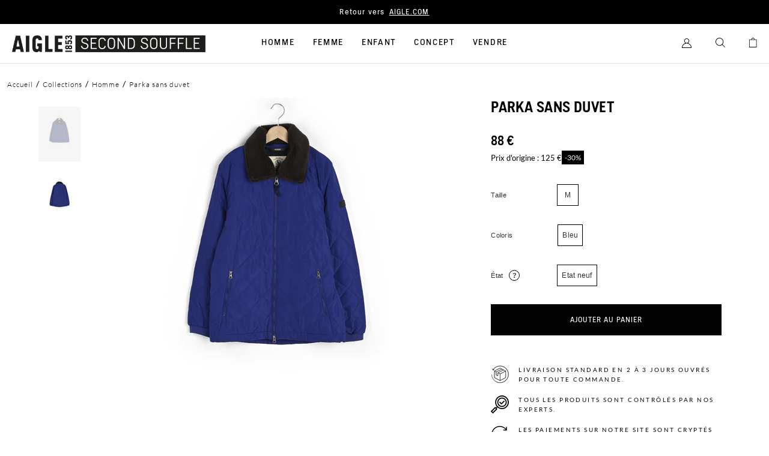

--- FILE ---
content_type: text/html; charset=utf-8
request_url: https://aigle-second-souffle.com/products/vetements-m-etat-neuf-142
body_size: 33687
content:
<!doctype html>
<html lang="fr">
  <head>
    <meta charset="utf-8">
    <script>window.performance && window.performance.mark && window.performance.mark('shopify.content_for_header.start');</script><meta id="shopify-digital-wallet" name="shopify-digital-wallet" content="/45820084381/digital_wallets/dialog">
<link rel="alternate" type="application/json+oembed" href="https://aigle-second-souffle.com/products/vetements-m-etat-neuf-142.oembed">
<script async="async" src="/checkouts/internal/preloads.js?locale=fr-FR"></script>
<script id="shopify-features" type="application/json">{"accessToken":"6a97a5753b24c344dfe2c05c8b351bf0","betas":["rich-media-storefront-analytics"],"domain":"aigle-second-souffle.com","predictiveSearch":true,"shopId":45820084381,"locale":"fr"}</script>
<script>var Shopify = Shopify || {};
Shopify.shop = "aigle-second-souffle.myshopify.com";
Shopify.locale = "fr";
Shopify.currency = {"active":"EUR","rate":"1.0"};
Shopify.country = "FR";
Shopify.theme = {"name":"Main","id":111512977565,"schema_name":"Faume","schema_version":"1.0.0","theme_store_id":855,"role":"main"};
Shopify.theme.handle = "null";
Shopify.theme.style = {"id":null,"handle":null};
Shopify.cdnHost = "aigle-second-souffle.com/cdn";
Shopify.routes = Shopify.routes || {};
Shopify.routes.root = "/";</script>
<script type="module">!function(o){(o.Shopify=o.Shopify||{}).modules=!0}(window);</script>
<script>!function(o){function n(){var o=[];function n(){o.push(Array.prototype.slice.apply(arguments))}return n.q=o,n}var t=o.Shopify=o.Shopify||{};t.loadFeatures=n(),t.autoloadFeatures=n()}(window);</script>
<script id="shop-js-analytics" type="application/json">{"pageType":"product"}</script>
<script defer="defer" async type="module" src="//aigle-second-souffle.com/cdn/shopifycloud/shop-js/modules/v2/client.init-shop-cart-sync_BcDpqI9l.fr.esm.js"></script>
<script defer="defer" async type="module" src="//aigle-second-souffle.com/cdn/shopifycloud/shop-js/modules/v2/chunk.common_a1Rf5Dlz.esm.js"></script>
<script defer="defer" async type="module" src="//aigle-second-souffle.com/cdn/shopifycloud/shop-js/modules/v2/chunk.modal_Djra7sW9.esm.js"></script>
<script type="module">
  await import("//aigle-second-souffle.com/cdn/shopifycloud/shop-js/modules/v2/client.init-shop-cart-sync_BcDpqI9l.fr.esm.js");
await import("//aigle-second-souffle.com/cdn/shopifycloud/shop-js/modules/v2/chunk.common_a1Rf5Dlz.esm.js");
await import("//aigle-second-souffle.com/cdn/shopifycloud/shop-js/modules/v2/chunk.modal_Djra7sW9.esm.js");

  window.Shopify.SignInWithShop?.initShopCartSync?.({"fedCMEnabled":true,"windoidEnabled":true});

</script>
<script>(function() {
  var isLoaded = false;
  function asyncLoad() {
    if (isLoaded) return;
    isLoaded = true;
    var urls = ["https:\/\/d1564fddzjmdj5.cloudfront.net\/initializercolissimo.js?app_name=happycolissimo\u0026cloud=d1564fddzjmdj5.cloudfront.net\u0026shop=aigle-second-souffle.myshopify.com"];
    for (var i = 0; i < urls.length; i++) {
      var s = document.createElement('script');
      s.type = 'text/javascript';
      s.async = true;
      s.src = urls[i];
      var x = document.getElementsByTagName('script')[0];
      x.parentNode.insertBefore(s, x);
    }
  };
  if(window.attachEvent) {
    window.attachEvent('onload', asyncLoad);
  } else {
    window.addEventListener('load', asyncLoad, false);
  }
})();</script>
<script id="__st">var __st={"a":45820084381,"offset":3600,"reqid":"47084c07-d209-4d16-a9b4-07b7adfc9d0f-1769189509","pageurl":"aigle-second-souffle.com\/products\/vetements-m-etat-neuf-142","u":"a15aae793b42","p":"product","rtyp":"product","rid":9040258990416};</script>
<script>window.ShopifyPaypalV4VisibilityTracking = true;</script>
<script id="form-persister">!function(){'use strict';const t='contact',e='new_comment',n=[[t,t],['blogs',e],['comments',e],[t,'customer']],o='password',r='form_key',c=['recaptcha-v3-token','g-recaptcha-response','h-captcha-response',o],s=()=>{try{return window.sessionStorage}catch{return}},i='__shopify_v',u=t=>t.elements[r],a=function(){const t=[...n].map((([t,e])=>`form[action*='/${t}']:not([data-nocaptcha='true']) input[name='form_type'][value='${e}']`)).join(',');var e;return e=t,()=>e?[...document.querySelectorAll(e)].map((t=>t.form)):[]}();function m(t){const e=u(t);a().includes(t)&&(!e||!e.value)&&function(t){try{if(!s())return;!function(t){const e=s();if(!e)return;const n=u(t);if(!n)return;const o=n.value;o&&e.removeItem(o)}(t);const e=Array.from(Array(32),(()=>Math.random().toString(36)[2])).join('');!function(t,e){u(t)||t.append(Object.assign(document.createElement('input'),{type:'hidden',name:r})),t.elements[r].value=e}(t,e),function(t,e){const n=s();if(!n)return;const r=[...t.querySelectorAll(`input[type='${o}']`)].map((({name:t})=>t)),u=[...c,...r],a={};for(const[o,c]of new FormData(t).entries())u.includes(o)||(a[o]=c);n.setItem(e,JSON.stringify({[i]:1,action:t.action,data:a}))}(t,e)}catch(e){console.error('failed to persist form',e)}}(t)}const f=t=>{if('true'===t.dataset.persistBound)return;const e=function(t,e){const n=function(t){return'function'==typeof t.submit?t.submit:HTMLFormElement.prototype.submit}(t).bind(t);return function(){let t;return()=>{t||(t=!0,(()=>{try{e(),n()}catch(t){(t=>{console.error('form submit failed',t)})(t)}})(),setTimeout((()=>t=!1),250))}}()}(t,(()=>{m(t)}));!function(t,e){if('function'==typeof t.submit&&'function'==typeof e)try{t.submit=e}catch{}}(t,e),t.addEventListener('submit',(t=>{t.preventDefault(),e()})),t.dataset.persistBound='true'};!function(){function t(t){const e=(t=>{const e=t.target;return e instanceof HTMLFormElement?e:e&&e.form})(t);e&&m(e)}document.addEventListener('submit',t),document.addEventListener('DOMContentLoaded',(()=>{const e=a();for(const t of e)f(t);var n;n=document.body,new window.MutationObserver((t=>{for(const e of t)if('childList'===e.type&&e.addedNodes.length)for(const t of e.addedNodes)1===t.nodeType&&'FORM'===t.tagName&&a().includes(t)&&f(t)})).observe(n,{childList:!0,subtree:!0,attributes:!1}),document.removeEventListener('submit',t)}))}()}();</script>
<script integrity="sha256-4kQ18oKyAcykRKYeNunJcIwy7WH5gtpwJnB7kiuLZ1E=" data-source-attribution="shopify.loadfeatures" defer="defer" src="//aigle-second-souffle.com/cdn/shopifycloud/storefront/assets/storefront/load_feature-a0a9edcb.js" crossorigin="anonymous"></script>
<script data-source-attribution="shopify.dynamic_checkout.dynamic.init">var Shopify=Shopify||{};Shopify.PaymentButton=Shopify.PaymentButton||{isStorefrontPortableWallets:!0,init:function(){window.Shopify.PaymentButton.init=function(){};var t=document.createElement("script");t.src="https://aigle-second-souffle.com/cdn/shopifycloud/portable-wallets/latest/portable-wallets.fr.js",t.type="module",document.head.appendChild(t)}};
</script>
<script data-source-attribution="shopify.dynamic_checkout.buyer_consent">
  function portableWalletsHideBuyerConsent(e){var t=document.getElementById("shopify-buyer-consent"),n=document.getElementById("shopify-subscription-policy-button");t&&n&&(t.classList.add("hidden"),t.setAttribute("aria-hidden","true"),n.removeEventListener("click",e))}function portableWalletsShowBuyerConsent(e){var t=document.getElementById("shopify-buyer-consent"),n=document.getElementById("shopify-subscription-policy-button");t&&n&&(t.classList.remove("hidden"),t.removeAttribute("aria-hidden"),n.addEventListener("click",e))}window.Shopify?.PaymentButton&&(window.Shopify.PaymentButton.hideBuyerConsent=portableWalletsHideBuyerConsent,window.Shopify.PaymentButton.showBuyerConsent=portableWalletsShowBuyerConsent);
</script>
<script data-source-attribution="shopify.dynamic_checkout.cart.bootstrap">document.addEventListener("DOMContentLoaded",(function(){function t(){return document.querySelector("shopify-accelerated-checkout-cart, shopify-accelerated-checkout")}if(t())Shopify.PaymentButton.init();else{new MutationObserver((function(e,n){t()&&(Shopify.PaymentButton.init(),n.disconnect())})).observe(document.body,{childList:!0,subtree:!0})}}));
</script>
<link id="shopify-accelerated-checkout-styles" rel="stylesheet" media="screen" href="https://aigle-second-souffle.com/cdn/shopifycloud/portable-wallets/latest/accelerated-checkout-backwards-compat.css" crossorigin="anonymous">
<style id="shopify-accelerated-checkout-cart">
        #shopify-buyer-consent {
  margin-top: 1em;
  display: inline-block;
  width: 100%;
}

#shopify-buyer-consent.hidden {
  display: none;
}

#shopify-subscription-policy-button {
  background: none;
  border: none;
  padding: 0;
  text-decoration: underline;
  font-size: inherit;
  cursor: pointer;
}

#shopify-subscription-policy-button::before {
  box-shadow: none;
}

      </style>

<script>window.performance && window.performance.mark && window.performance.mark('shopify.content_for_header.end');</script>

    

    <meta http-equiv="X-UA-Compatible" content="IE=edge,chrome=1">
<meta name="viewport" content="width=device-width,initial-scale=1,minimum-scale=1.0,maximum-scale=1.0,user-scalable=no">

<link rel="shortcut icon" href="//aigle-second-souffle.com/cdn/shop/t/2/assets/favicon.ico?v=34387496343617982871661879153">


    <link rel="canonical" href="https://aigle-second-souffle.com/products/vetements-m-etat-neuf-142">




<title>Parka sans duvet</title><meta name="description" content="Description : Sans Garnissage - Sans technologie - Parka &amp;amp;amp Manteaux - M - Homme Etat neuf : Ces articles n&#39;ont jamais été portés. Ils peuvent provenir de retours clients suite à des échanges ou de showroom, retours presse ou tests qualitéMatière principale : 100% Polyester Reference: SIM-3DD9DF8D3"><meta name="google-site-verification" content="LCVdxn7F17oQb2C6Ii_Gmpmqjo9WYWGIFFKKGQHyvnM" />




<style>
     @font-face {
        font-family: "Lato";
        src: url("//aigle-second-souffle.com/cdn/shop/t/2/assets/Lato-Regular.ttf?v=86821665701343108321661872377");
        font-weight: normal;
        font-style: normal;
        font-display: swap;
    }
    @font-face {
        font-family: "AigleGrotesk";
        src: url("//aigle-second-souffle.com/cdn/shop/t/2/assets/AigleGrotesk-Regular.woff2?v=104702225753069541161661872366");
        font-weight: normal;
        font-style: normal;
        font-display: swap;
    }
     @font-face {
        font-family: "Lato";
        src: url("//aigle-second-souffle.com/cdn/shop/t/2/assets/Lato-Light.ttf?v=150792471119006656721661872379");
        font-weight: 300;
        font-style: normal;
        font-display: swap;
    }
    @font-face {
        font-family: "AigleGrotesk";
        src: url("//aigle-second-souffle.com/cdn/shop/t/2/assets/AigleGrotesk-Light.woff2?v=119904561149613238851661872368");
        font-weight: 300;
        font-style: normal;
        font-display: swap;
    }
    
    @font-face {
        font-family: "Lato";
        src: url("//aigle-second-souffle.com/cdn/shop/t/2/assets/Lato-Bold.ttf?v=118749496764241423411661872377");
        font-weight: 700;
        font-style: normal;
        font-display: swap;
    }
    @font-face {
        font-family: "AigleGrotesk";
        src: url("//aigle-second-souffle.com/cdn/shop/t/2/assets/AigleGrotesk-Bold.woff2?v=71366088621215433641661872387");
        font-weight: 500;
        font-style: normal;
        font-display: swap;
    }
    @font-face {
        font-family: "AigleGrotesk-B";
        src: url("//aigle-second-souffle.com/cdn/shop/t/2/assets/AigleGrotesk-Black.woff2?v=59731786032416471871663690601");
        font-weight: 700;
        font-style: normal;
        font-display: swap;
    }
</style>

<script>
    window.theme = {
        ...window.theme,
        items: [],
        handle: "vetements-m-etat-neuf-142",
        
    };

    
        window.localStorage.removeItem('lastCustomerToken');
    
</script>

<script>
    
</script>

<link href="//aigle-second-souffle.com/cdn/shop/t/2/assets/theme.css?v=171119558140201128541753098620" rel="stylesheet" type="text/css" media="all" />
<script src="//aigle-second-souffle.com/cdn/shop/t/2/assets/theme.js?v=170209639904799770701766419884" type="text/javascript"></script>





<script>
window.adsbygoogle = window.adsbygoogle || [];
window.dataLayer = window.dataLayer || [];

function gtag() {
    window.dataLayer.push(arguments);
}

//Init Shopify Consent API
window.Shopify.loadFeatures(
    [
        {
        name: 'consent-tracking-api',
        version: '0.1',
        },
    ],
    error => {
        if (error) {
        console.log('error', error)
        }
    },
);

// Axeptio use the same technique. _axcb holds the
// callback functions that will be executed when
// our lib is loaded
window._axcb = window._axcb || [];

// we pause ad requests by default
// https://support.google.com/adsense/answer/9042142
window.adsbygoogle.pauseAdRequests = 1;

// first we need to push a "js" command to the queue. This will
// register the exact time of the DOM being ready
// as stated here: https://developers.google.com/analytics/devguides/collection/gtagjs
gtag("js", new Date());

// this must be the first thing to be sent to the dataLayer
// cf. https://developers.google.com/gtagjs/devguide/consent#configure_default_behavior
// "call the gtag('consent', 'default', ...) command on every page
//  of your site before any commands that send measurement data
//  (such as config or event)."
gtag("consent", "default", {
    ad_storage: "denied",
    analytics_storage: "denied",
    personalization_storage: "denied"
});


// after that we wand to update the consent
// when the user gives his/her consent
window._axcb.push(function(axeptio) {
    // now that axeptio is loaded, we add completion
    // handler to execute when the user give his/her consent.
    // this will also happen when we parse the axeptio_cookie
    // which contains the preferences of a user
  
    axeptio.on("cookies:complete", function(choices) {

        // if you renamed your vendors in Axeptio's admin panel
        // change the content of these variables.
        var gaVendorName = 'google_analytics';
        var adsVendorName = 'Google_Ads';

        var consentSettings = {
          /*
			This option should be updated to denied when ad service is added.
          */
            ad_storage: "granted",
            analytics_storage: "denied"
        };
      
	     var shopify_tracking = false;

        if (choices[gaVendorName]) {
            consentSettings.analytics_storage = "granted";
            // We decided to send a manual pageview to make sure
            // we do not lose the first visit tracking information
            //gtag("send", "pageview");
            shopify_tracking = true;
        }
      
        if (choices[adsVendorName] || choices.hasOwnProperty(adsVendorName) == false) {
            consentSettings.ad_storage = "granted";
            shopify_tracking = true;
        } else {
            //When ad_storage is set to 'denied', Google tags will not create or save cookies.
            //However, you can optionally elect to pass information through URL parameters
            //across pages in order to improve measurement quality.
            gtag("set", "url_passthrough", true);
            window.adsbygoogle.requestNonPersonalizedAds = 1;


        }
        // Finally, we update the Google Consent Mode variable to reflect
        // the choice of the user
        gtag("consent", "update", consentSettings);
        window.dataLayer.push({ "event": "analyzify_axeptio_consent_update" });
      
          if (window.Shopify.hasOwnProperty("customerPrivacy")) {
              if (window.Shopify.customerPrivacy.hasOwnProperty("setTrackingConsent")) {
                  window.Shopify.customerPrivacy.setTrackingConsent(shopify_tracking, function() { console.log('Analyzify Axeptio: Shopify tracking is now '+shopify_tracking) });
              }
          }

        // Ads can be resumed.
        window.adsbygoogle.pauseAdRequests = 0;


    });
});
</script>

<!-- Axeptio -->
<script>
window.axeptioSettings = {
  clientId: "6050848c7d44c85b90be7d1a",
};
 
(function(d, s) {
  var t = d.getElementsByTagName(s)[0], e = d.createElement(s);
  e.async = true; e.src = "//static.axept.io/sdk.js";
  t.parentNode.insertBefore(e, t);
})(document, "script");
</script>
<!-- End Axeptio -->

<!-- Google Tag Manager -->
<script>(function(w,d,s,l,i){w[l]=w[l]||[];w[l].push({'gtm.start':
new Date().getTime(),event:'gtm.js'});var f=d.getElementsByTagName(s)[0],
j=d.createElement(s),dl=l!='dataLayer'?'&l='+l:'';j.async=true;j.src=
'https://www.googletagmanager.com/gtm.js?id='+i+dl;f.parentNode.insertBefore(j,f);
})(window,document,'script','dataLayer','GTM-PZ29KS4');</script>
<!-- End Google Tag Manager -->

  <!-- BEGIN app block: shopify://apps/klaviyo-email-marketing-sms/blocks/klaviyo-onsite-embed/2632fe16-c075-4321-a88b-50b567f42507 -->












  <script async src="https://static.klaviyo.com/onsite/js/XwukUu/klaviyo.js?company_id=XwukUu"></script>
  <script>!function(){if(!window.klaviyo){window._klOnsite=window._klOnsite||[];try{window.klaviyo=new Proxy({},{get:function(n,i){return"push"===i?function(){var n;(n=window._klOnsite).push.apply(n,arguments)}:function(){for(var n=arguments.length,o=new Array(n),w=0;w<n;w++)o[w]=arguments[w];var t="function"==typeof o[o.length-1]?o.pop():void 0,e=new Promise((function(n){window._klOnsite.push([i].concat(o,[function(i){t&&t(i),n(i)}]))}));return e}}})}catch(n){window.klaviyo=window.klaviyo||[],window.klaviyo.push=function(){var n;(n=window._klOnsite).push.apply(n,arguments)}}}}();</script>

  
    <script id="viewed_product">
      if (item == null) {
        var _learnq = _learnq || [];

        var MetafieldReviews = null
        var MetafieldYotpoRating = null
        var MetafieldYotpoCount = null
        var MetafieldLooxRating = null
        var MetafieldLooxCount = null
        var okendoProduct = null
        var okendoProductReviewCount = null
        var okendoProductReviewAverageValue = null
        try {
          // The following fields are used for Customer Hub recently viewed in order to add reviews.
          // This information is not part of __kla_viewed. Instead, it is part of __kla_viewed_reviewed_items
          MetafieldReviews = {};
          MetafieldYotpoRating = null
          MetafieldYotpoCount = null
          MetafieldLooxRating = null
          MetafieldLooxCount = null

          okendoProduct = null
          // If the okendo metafield is not legacy, it will error, which then requires the new json formatted data
          if (okendoProduct && 'error' in okendoProduct) {
            okendoProduct = null
          }
          okendoProductReviewCount = okendoProduct ? okendoProduct.reviewCount : null
          okendoProductReviewAverageValue = okendoProduct ? okendoProduct.reviewAverageValue : null
        } catch (error) {
          console.error('Error in Klaviyo onsite reviews tracking:', error);
        }

        var item = {
          Name: "Parka sans duvet",
          ProductID: 9040258990416,
          Categories: ["Collection Homme","fake-collection","Homme - taille M","Nouveautés","Nouveautés Homme","Nouveautés test","Parkas et Manteaux - Homme","Tous les produits","Une rentrée bien équipée"],
          ImageURL: "https://aigle-second-souffle.com/cdn/shop/files/b363b5d632dc66e88424b19dbe408d99_grande.jpg?v=1747330859",
          URL: "https://aigle-second-souffle.com/products/vetements-m-etat-neuf-142",
          Brand: "Aigle",
          Price: "88 € EUR",
          Value: "88",
          CompareAtPrice: "125 € EUR"
        };
        _learnq.push(['track', 'Viewed Product', item]);
        _learnq.push(['trackViewedItem', {
          Title: item.Name,
          ItemId: item.ProductID,
          Categories: item.Categories,
          ImageUrl: item.ImageURL,
          Url: item.URL,
          Metadata: {
            Brand: item.Brand,
            Price: item.Price,
            Value: item.Value,
            CompareAtPrice: item.CompareAtPrice
          },
          metafields:{
            reviews: MetafieldReviews,
            yotpo:{
              rating: MetafieldYotpoRating,
              count: MetafieldYotpoCount,
            },
            loox:{
              rating: MetafieldLooxRating,
              count: MetafieldLooxCount,
            },
            okendo: {
              rating: okendoProductReviewAverageValue,
              count: okendoProductReviewCount,
            }
          }
        }]);
      }
    </script>
  




  <script>
    window.klaviyoReviewsProductDesignMode = false
  </script>







<!-- END app block --><meta property="og:image" content="https://cdn.shopify.com/s/files/1/0458/2008/4381/files/b363b5d632dc66e88424b19dbe408d99.jpg?v=1747330859" />
<meta property="og:image:secure_url" content="https://cdn.shopify.com/s/files/1/0458/2008/4381/files/b363b5d632dc66e88424b19dbe408d99.jpg?v=1747330859" />
<meta property="og:image:width" content="2666" />
<meta property="og:image:height" content="4000" />
<link href="https://monorail-edge.shopifysvc.com" rel="dns-prefetch">
<script>(function(){if ("sendBeacon" in navigator && "performance" in window) {try {var session_token_from_headers = performance.getEntriesByType('navigation')[0].serverTiming.find(x => x.name == '_s').description;} catch {var session_token_from_headers = undefined;}var session_cookie_matches = document.cookie.match(/_shopify_s=([^;]*)/);var session_token_from_cookie = session_cookie_matches && session_cookie_matches.length === 2 ? session_cookie_matches[1] : "";var session_token = session_token_from_headers || session_token_from_cookie || "";function handle_abandonment_event(e) {var entries = performance.getEntries().filter(function(entry) {return /monorail-edge.shopifysvc.com/.test(entry.name);});if (!window.abandonment_tracked && entries.length === 0) {window.abandonment_tracked = true;var currentMs = Date.now();var navigation_start = performance.timing.navigationStart;var payload = {shop_id: 45820084381,url: window.location.href,navigation_start,duration: currentMs - navigation_start,session_token,page_type: "product"};window.navigator.sendBeacon("https://monorail-edge.shopifysvc.com/v1/produce", JSON.stringify({schema_id: "online_store_buyer_site_abandonment/1.1",payload: payload,metadata: {event_created_at_ms: currentMs,event_sent_at_ms: currentMs}}));}}window.addEventListener('pagehide', handle_abandonment_event);}}());</script>
<script id="web-pixels-manager-setup">(function e(e,d,r,n,o){if(void 0===o&&(o={}),!Boolean(null===(a=null===(i=window.Shopify)||void 0===i?void 0:i.analytics)||void 0===a?void 0:a.replayQueue)){var i,a;window.Shopify=window.Shopify||{};var t=window.Shopify;t.analytics=t.analytics||{};var s=t.analytics;s.replayQueue=[],s.publish=function(e,d,r){return s.replayQueue.push([e,d,r]),!0};try{self.performance.mark("wpm:start")}catch(e){}var l=function(){var e={modern:/Edge?\/(1{2}[4-9]|1[2-9]\d|[2-9]\d{2}|\d{4,})\.\d+(\.\d+|)|Firefox\/(1{2}[4-9]|1[2-9]\d|[2-9]\d{2}|\d{4,})\.\d+(\.\d+|)|Chrom(ium|e)\/(9{2}|\d{3,})\.\d+(\.\d+|)|(Maci|X1{2}).+ Version\/(15\.\d+|(1[6-9]|[2-9]\d|\d{3,})\.\d+)([,.]\d+|)( \(\w+\)|)( Mobile\/\w+|) Safari\/|Chrome.+OPR\/(9{2}|\d{3,})\.\d+\.\d+|(CPU[ +]OS|iPhone[ +]OS|CPU[ +]iPhone|CPU IPhone OS|CPU iPad OS)[ +]+(15[._]\d+|(1[6-9]|[2-9]\d|\d{3,})[._]\d+)([._]\d+|)|Android:?[ /-](13[3-9]|1[4-9]\d|[2-9]\d{2}|\d{4,})(\.\d+|)(\.\d+|)|Android.+Firefox\/(13[5-9]|1[4-9]\d|[2-9]\d{2}|\d{4,})\.\d+(\.\d+|)|Android.+Chrom(ium|e)\/(13[3-9]|1[4-9]\d|[2-9]\d{2}|\d{4,})\.\d+(\.\d+|)|SamsungBrowser\/([2-9]\d|\d{3,})\.\d+/,legacy:/Edge?\/(1[6-9]|[2-9]\d|\d{3,})\.\d+(\.\d+|)|Firefox\/(5[4-9]|[6-9]\d|\d{3,})\.\d+(\.\d+|)|Chrom(ium|e)\/(5[1-9]|[6-9]\d|\d{3,})\.\d+(\.\d+|)([\d.]+$|.*Safari\/(?![\d.]+ Edge\/[\d.]+$))|(Maci|X1{2}).+ Version\/(10\.\d+|(1[1-9]|[2-9]\d|\d{3,})\.\d+)([,.]\d+|)( \(\w+\)|)( Mobile\/\w+|) Safari\/|Chrome.+OPR\/(3[89]|[4-9]\d|\d{3,})\.\d+\.\d+|(CPU[ +]OS|iPhone[ +]OS|CPU[ +]iPhone|CPU IPhone OS|CPU iPad OS)[ +]+(10[._]\d+|(1[1-9]|[2-9]\d|\d{3,})[._]\d+)([._]\d+|)|Android:?[ /-](13[3-9]|1[4-9]\d|[2-9]\d{2}|\d{4,})(\.\d+|)(\.\d+|)|Mobile Safari.+OPR\/([89]\d|\d{3,})\.\d+\.\d+|Android.+Firefox\/(13[5-9]|1[4-9]\d|[2-9]\d{2}|\d{4,})\.\d+(\.\d+|)|Android.+Chrom(ium|e)\/(13[3-9]|1[4-9]\d|[2-9]\d{2}|\d{4,})\.\d+(\.\d+|)|Android.+(UC? ?Browser|UCWEB|U3)[ /]?(15\.([5-9]|\d{2,})|(1[6-9]|[2-9]\d|\d{3,})\.\d+)\.\d+|SamsungBrowser\/(5\.\d+|([6-9]|\d{2,})\.\d+)|Android.+MQ{2}Browser\/(14(\.(9|\d{2,})|)|(1[5-9]|[2-9]\d|\d{3,})(\.\d+|))(\.\d+|)|K[Aa][Ii]OS\/(3\.\d+|([4-9]|\d{2,})\.\d+)(\.\d+|)/},d=e.modern,r=e.legacy,n=navigator.userAgent;return n.match(d)?"modern":n.match(r)?"legacy":"unknown"}(),u="modern"===l?"modern":"legacy",c=(null!=n?n:{modern:"",legacy:""})[u],f=function(e){return[e.baseUrl,"/wpm","/b",e.hashVersion,"modern"===e.buildTarget?"m":"l",".js"].join("")}({baseUrl:d,hashVersion:r,buildTarget:u}),m=function(e){var d=e.version,r=e.bundleTarget,n=e.surface,o=e.pageUrl,i=e.monorailEndpoint;return{emit:function(e){var a=e.status,t=e.errorMsg,s=(new Date).getTime(),l=JSON.stringify({metadata:{event_sent_at_ms:s},events:[{schema_id:"web_pixels_manager_load/3.1",payload:{version:d,bundle_target:r,page_url:o,status:a,surface:n,error_msg:t},metadata:{event_created_at_ms:s}}]});if(!i)return console&&console.warn&&console.warn("[Web Pixels Manager] No Monorail endpoint provided, skipping logging."),!1;try{return self.navigator.sendBeacon.bind(self.navigator)(i,l)}catch(e){}var u=new XMLHttpRequest;try{return u.open("POST",i,!0),u.setRequestHeader("Content-Type","text/plain"),u.send(l),!0}catch(e){return console&&console.warn&&console.warn("[Web Pixels Manager] Got an unhandled error while logging to Monorail."),!1}}}}({version:r,bundleTarget:l,surface:e.surface,pageUrl:self.location.href,monorailEndpoint:e.monorailEndpoint});try{o.browserTarget=l,function(e){var d=e.src,r=e.async,n=void 0===r||r,o=e.onload,i=e.onerror,a=e.sri,t=e.scriptDataAttributes,s=void 0===t?{}:t,l=document.createElement("script"),u=document.querySelector("head"),c=document.querySelector("body");if(l.async=n,l.src=d,a&&(l.integrity=a,l.crossOrigin="anonymous"),s)for(var f in s)if(Object.prototype.hasOwnProperty.call(s,f))try{l.dataset[f]=s[f]}catch(e){}if(o&&l.addEventListener("load",o),i&&l.addEventListener("error",i),u)u.appendChild(l);else{if(!c)throw new Error("Did not find a head or body element to append the script");c.appendChild(l)}}({src:f,async:!0,onload:function(){if(!function(){var e,d;return Boolean(null===(d=null===(e=window.Shopify)||void 0===e?void 0:e.analytics)||void 0===d?void 0:d.initialized)}()){var d=window.webPixelsManager.init(e)||void 0;if(d){var r=window.Shopify.analytics;r.replayQueue.forEach((function(e){var r=e[0],n=e[1],o=e[2];d.publishCustomEvent(r,n,o)})),r.replayQueue=[],r.publish=d.publishCustomEvent,r.visitor=d.visitor,r.initialized=!0}}},onerror:function(){return m.emit({status:"failed",errorMsg:"".concat(f," has failed to load")})},sri:function(e){var d=/^sha384-[A-Za-z0-9+/=]+$/;return"string"==typeof e&&d.test(e)}(c)?c:"",scriptDataAttributes:o}),m.emit({status:"loading"})}catch(e){m.emit({status:"failed",errorMsg:(null==e?void 0:e.message)||"Unknown error"})}}})({shopId: 45820084381,storefrontBaseUrl: "https://aigle-second-souffle.com",extensionsBaseUrl: "https://extensions.shopifycdn.com/cdn/shopifycloud/web-pixels-manager",monorailEndpoint: "https://monorail-edge.shopifysvc.com/unstable/produce_batch",surface: "storefront-renderer",enabledBetaFlags: ["2dca8a86"],webPixelsConfigList: [{"id":"246022480","configuration":"{\"pixel_id\":\"981397115950458\",\"pixel_type\":\"facebook_pixel\",\"metaapp_system_user_token\":\"-\"}","eventPayloadVersion":"v1","runtimeContext":"OPEN","scriptVersion":"ca16bc87fe92b6042fbaa3acc2fbdaa6","type":"APP","apiClientId":2329312,"privacyPurposes":["ANALYTICS","MARKETING","SALE_OF_DATA"],"dataSharingAdjustments":{"protectedCustomerApprovalScopes":["read_customer_address","read_customer_email","read_customer_name","read_customer_personal_data","read_customer_phone"]}},{"id":"184287568","eventPayloadVersion":"1","runtimeContext":"LAX","scriptVersion":"1","type":"CUSTOM","privacyPurposes":["SALE_OF_DATA"],"name":"Purchase"},{"id":"shopify-app-pixel","configuration":"{}","eventPayloadVersion":"v1","runtimeContext":"STRICT","scriptVersion":"0450","apiClientId":"shopify-pixel","type":"APP","privacyPurposes":["ANALYTICS","MARKETING"]},{"id":"shopify-custom-pixel","eventPayloadVersion":"v1","runtimeContext":"LAX","scriptVersion":"0450","apiClientId":"shopify-pixel","type":"CUSTOM","privacyPurposes":["ANALYTICS","MARKETING"]}],isMerchantRequest: false,initData: {"shop":{"name":"Aigle Second souffle","paymentSettings":{"currencyCode":"EUR"},"myshopifyDomain":"aigle-second-souffle.myshopify.com","countryCode":"FR","storefrontUrl":"https:\/\/aigle-second-souffle.com"},"customer":null,"cart":null,"checkout":null,"productVariants":[{"price":{"amount":88.0,"currencyCode":"EUR"},"product":{"title":"Parka sans duvet","vendor":"Aigle","id":"9040258990416","untranslatedTitle":"Parka sans duvet","url":"\/products\/vetements-m-etat-neuf-142","type":"Sans Garnissage - Sans technologie Homme"},"id":"48236882297168","image":{"src":"\/\/aigle-second-souffle.com\/cdn\/shop\/files\/b363b5d632dc66e88424b19dbe408d99.jpg?v=1747330859"},"sku":"56a2522b-2bd3-4abf-b31f-8719b4090a03","title":"Bleu \/ M \/ Etat neuf","untranslatedTitle":"Bleu \/ M \/ Etat neuf"}],"purchasingCompany":null},},"https://aigle-second-souffle.com/cdn","fcfee988w5aeb613cpc8e4bc33m6693e112",{"modern":"","legacy":""},{"shopId":"45820084381","storefrontBaseUrl":"https:\/\/aigle-second-souffle.com","extensionBaseUrl":"https:\/\/extensions.shopifycdn.com\/cdn\/shopifycloud\/web-pixels-manager","surface":"storefront-renderer","enabledBetaFlags":"[\"2dca8a86\"]","isMerchantRequest":"false","hashVersion":"fcfee988w5aeb613cpc8e4bc33m6693e112","publish":"custom","events":"[[\"page_viewed\",{}],[\"product_viewed\",{\"productVariant\":{\"price\":{\"amount\":88.0,\"currencyCode\":\"EUR\"},\"product\":{\"title\":\"Parka sans duvet\",\"vendor\":\"Aigle\",\"id\":\"9040258990416\",\"untranslatedTitle\":\"Parka sans duvet\",\"url\":\"\/products\/vetements-m-etat-neuf-142\",\"type\":\"Sans Garnissage - Sans technologie Homme\"},\"id\":\"48236882297168\",\"image\":{\"src\":\"\/\/aigle-second-souffle.com\/cdn\/shop\/files\/b363b5d632dc66e88424b19dbe408d99.jpg?v=1747330859\"},\"sku\":\"56a2522b-2bd3-4abf-b31f-8719b4090a03\",\"title\":\"Bleu \/ M \/ Etat neuf\",\"untranslatedTitle\":\"Bleu \/ M \/ Etat neuf\"}}]]"});</script><script>
  window.ShopifyAnalytics = window.ShopifyAnalytics || {};
  window.ShopifyAnalytics.meta = window.ShopifyAnalytics.meta || {};
  window.ShopifyAnalytics.meta.currency = 'EUR';
  var meta = {"product":{"id":9040258990416,"gid":"gid:\/\/shopify\/Product\/9040258990416","vendor":"Aigle","type":"Sans Garnissage - Sans technologie Homme","handle":"vetements-m-etat-neuf-142","variants":[{"id":48236882297168,"price":8800,"name":"Parka sans duvet - Bleu \/ M \/ Etat neuf","public_title":"Bleu \/ M \/ Etat neuf","sku":"56a2522b-2bd3-4abf-b31f-8719b4090a03"}],"remote":false},"page":{"pageType":"product","resourceType":"product","resourceId":9040258990416,"requestId":"47084c07-d209-4d16-a9b4-07b7adfc9d0f-1769189509"}};
  for (var attr in meta) {
    window.ShopifyAnalytics.meta[attr] = meta[attr];
  }
</script>
<script class="analytics">
  (function () {
    var customDocumentWrite = function(content) {
      var jquery = null;

      if (window.jQuery) {
        jquery = window.jQuery;
      } else if (window.Checkout && window.Checkout.$) {
        jquery = window.Checkout.$;
      }

      if (jquery) {
        jquery('body').append(content);
      }
    };

    var hasLoggedConversion = function(token) {
      if (token) {
        return document.cookie.indexOf('loggedConversion=' + token) !== -1;
      }
      return false;
    }

    var setCookieIfConversion = function(token) {
      if (token) {
        var twoMonthsFromNow = new Date(Date.now());
        twoMonthsFromNow.setMonth(twoMonthsFromNow.getMonth() + 2);

        document.cookie = 'loggedConversion=' + token + '; expires=' + twoMonthsFromNow;
      }
    }

    var trekkie = window.ShopifyAnalytics.lib = window.trekkie = window.trekkie || [];
    if (trekkie.integrations) {
      return;
    }
    trekkie.methods = [
      'identify',
      'page',
      'ready',
      'track',
      'trackForm',
      'trackLink'
    ];
    trekkie.factory = function(method) {
      return function() {
        var args = Array.prototype.slice.call(arguments);
        args.unshift(method);
        trekkie.push(args);
        return trekkie;
      };
    };
    for (var i = 0; i < trekkie.methods.length; i++) {
      var key = trekkie.methods[i];
      trekkie[key] = trekkie.factory(key);
    }
    trekkie.load = function(config) {
      trekkie.config = config || {};
      trekkie.config.initialDocumentCookie = document.cookie;
      var first = document.getElementsByTagName('script')[0];
      var script = document.createElement('script');
      script.type = 'text/javascript';
      script.onerror = function(e) {
        var scriptFallback = document.createElement('script');
        scriptFallback.type = 'text/javascript';
        scriptFallback.onerror = function(error) {
                var Monorail = {
      produce: function produce(monorailDomain, schemaId, payload) {
        var currentMs = new Date().getTime();
        var event = {
          schema_id: schemaId,
          payload: payload,
          metadata: {
            event_created_at_ms: currentMs,
            event_sent_at_ms: currentMs
          }
        };
        return Monorail.sendRequest("https://" + monorailDomain + "/v1/produce", JSON.stringify(event));
      },
      sendRequest: function sendRequest(endpointUrl, payload) {
        // Try the sendBeacon API
        if (window && window.navigator && typeof window.navigator.sendBeacon === 'function' && typeof window.Blob === 'function' && !Monorail.isIos12()) {
          var blobData = new window.Blob([payload], {
            type: 'text/plain'
          });

          if (window.navigator.sendBeacon(endpointUrl, blobData)) {
            return true;
          } // sendBeacon was not successful

        } // XHR beacon

        var xhr = new XMLHttpRequest();

        try {
          xhr.open('POST', endpointUrl);
          xhr.setRequestHeader('Content-Type', 'text/plain');
          xhr.send(payload);
        } catch (e) {
          console.log(e);
        }

        return false;
      },
      isIos12: function isIos12() {
        return window.navigator.userAgent.lastIndexOf('iPhone; CPU iPhone OS 12_') !== -1 || window.navigator.userAgent.lastIndexOf('iPad; CPU OS 12_') !== -1;
      }
    };
    Monorail.produce('monorail-edge.shopifysvc.com',
      'trekkie_storefront_load_errors/1.1',
      {shop_id: 45820084381,
      theme_id: 111512977565,
      app_name: "storefront",
      context_url: window.location.href,
      source_url: "//aigle-second-souffle.com/cdn/s/trekkie.storefront.8d95595f799fbf7e1d32231b9a28fd43b70c67d3.min.js"});

        };
        scriptFallback.async = true;
        scriptFallback.src = '//aigle-second-souffle.com/cdn/s/trekkie.storefront.8d95595f799fbf7e1d32231b9a28fd43b70c67d3.min.js';
        first.parentNode.insertBefore(scriptFallback, first);
      };
      script.async = true;
      script.src = '//aigle-second-souffle.com/cdn/s/trekkie.storefront.8d95595f799fbf7e1d32231b9a28fd43b70c67d3.min.js';
      first.parentNode.insertBefore(script, first);
    };
    trekkie.load(
      {"Trekkie":{"appName":"storefront","development":false,"defaultAttributes":{"shopId":45820084381,"isMerchantRequest":null,"themeId":111512977565,"themeCityHash":"15648697332692419768","contentLanguage":"fr","currency":"EUR","eventMetadataId":"456e8cd1-a3c9-4968-ba9a-88593513eec7"},"isServerSideCookieWritingEnabled":true,"monorailRegion":"shop_domain","enabledBetaFlags":["65f19447"]},"Session Attribution":{},"S2S":{"facebookCapiEnabled":false,"source":"trekkie-storefront-renderer","apiClientId":580111}}
    );

    var loaded = false;
    trekkie.ready(function() {
      if (loaded) return;
      loaded = true;

      window.ShopifyAnalytics.lib = window.trekkie;

      var originalDocumentWrite = document.write;
      document.write = customDocumentWrite;
      try { window.ShopifyAnalytics.merchantGoogleAnalytics.call(this); } catch(error) {};
      document.write = originalDocumentWrite;

      window.ShopifyAnalytics.lib.page(null,{"pageType":"product","resourceType":"product","resourceId":9040258990416,"requestId":"47084c07-d209-4d16-a9b4-07b7adfc9d0f-1769189509","shopifyEmitted":true});

      var match = window.location.pathname.match(/checkouts\/(.+)\/(thank_you|post_purchase)/)
      var token = match? match[1]: undefined;
      if (!hasLoggedConversion(token)) {
        setCookieIfConversion(token);
        window.ShopifyAnalytics.lib.track("Viewed Product",{"currency":"EUR","variantId":48236882297168,"productId":9040258990416,"productGid":"gid:\/\/shopify\/Product\/9040258990416","name":"Parka sans duvet - Bleu \/ M \/ Etat neuf","price":"88.00","sku":"56a2522b-2bd3-4abf-b31f-8719b4090a03","brand":"Aigle","variant":"Bleu \/ M \/ Etat neuf","category":"Sans Garnissage - Sans technologie Homme","nonInteraction":true,"remote":false},undefined,undefined,{"shopifyEmitted":true});
      window.ShopifyAnalytics.lib.track("monorail:\/\/trekkie_storefront_viewed_product\/1.1",{"currency":"EUR","variantId":48236882297168,"productId":9040258990416,"productGid":"gid:\/\/shopify\/Product\/9040258990416","name":"Parka sans duvet - Bleu \/ M \/ Etat neuf","price":"88.00","sku":"56a2522b-2bd3-4abf-b31f-8719b4090a03","brand":"Aigle","variant":"Bleu \/ M \/ Etat neuf","category":"Sans Garnissage - Sans technologie Homme","nonInteraction":true,"remote":false,"referer":"https:\/\/aigle-second-souffle.com\/products\/vetements-m-etat-neuf-142"});
      }
    });


        var eventsListenerScript = document.createElement('script');
        eventsListenerScript.async = true;
        eventsListenerScript.src = "//aigle-second-souffle.com/cdn/shopifycloud/storefront/assets/shop_events_listener-3da45d37.js";
        document.getElementsByTagName('head')[0].appendChild(eventsListenerScript);

})();</script>
<script
  defer
  src="https://aigle-second-souffle.com/cdn/shopifycloud/perf-kit/shopify-perf-kit-3.0.4.min.js"
  data-application="storefront-renderer"
  data-shop-id="45820084381"
  data-render-region="gcp-us-east1"
  data-page-type="product"
  data-theme-instance-id="111512977565"
  data-theme-name="Faume"
  data-theme-version="1.0.0"
  data-monorail-region="shop_domain"
  data-resource-timing-sampling-rate="10"
  data-shs="true"
  data-shs-beacon="true"
  data-shs-export-with-fetch="true"
  data-shs-logs-sample-rate="1"
  data-shs-beacon-endpoint="https://aigle-second-souffle.com/api/collect"
></script>
</head>

  <body class="template-product" data-name="product"  >
    
    <!-- Google Tag Manager (noscript) -->
      <noscript><iframe src="https://www.googletagmanager.com/ns.html?id=GTM-PZ29KS4" height="0" width="0" style="display:none;visibility:hidden"></iframe></noscript>
    <!-- End Google Tag Manager (noscript) -->
    
    <div id="shopify-section-header" class="shopify-section">

<section class="header display-coming">
  <a href="https://www.aigle.com/fr/fr/" class="header__bar tp-mainsite-link" style="background-color: #000000;">
      <p style="color: #ffffff;">Retour vers <span style="color: #ffffff !important;">Aigle.com</span></p>
  </a>
  <div class="header__inner">
      <button class="header__menu">
          <img src="//aigle-second-souffle.com/cdn/shop/t/2/assets/icon-menu_45x.png?v=49503631346330135311661872364" alt="Ouvrir le menu" width="1" height="1" loading="lazy">
      </button>
      <a href="/" class="header__logo">
          <img src="//aigle-second-souffle.com/cdn/shop/t/2/assets/logo.webp?v=142569217982389184961661872373" alt="Aigle seconde souffle" width="1" height="1" loading="lazy">
      </a>
      <ul class="header__links">
          
          
              
              
              
              <li class="header__link js-open-submenu">
                  <a class="link small no-border" href="/collections/hommes" >Homme</a>
                  
                      <div class="header__submenu">
                          <div>
                              
                                  <div>
                                      <p>Collections</p>
                                      <ul>
                                          
                                              <li>
                                                  <a href="/collections/nouveautes-homme">Nouveautés</a>
                                              </li>
                                          
                                              <li>
                                                  <a href="/collections/une-rentree-bien-equipee/Univers_Homme">Les essentiels de rentrée </a>
                                              </li>
                                          
                                              <li>
                                                  <a href="/collections/selection-randonnee-homme">Vacances à la montagne</a>
                                              </li>
                                          
                                      </ul>
                                  </div>
                              
                                  <div>
                                      <p>Catégories</p>
                                      <ul>
                                          
                                              <li>
                                                  <a href="/collections/pulls-et-polaires-homme">Pulls et Polaires</a>
                                              </li>
                                          
                                              <li>
                                                  <a href="/collections/bottes-homme">Bottes </a>
                                              </li>
                                          
                                              <li>
                                                  <a href="/collections/chemises-et-polos-homme">Chemises et Polos </a>
                                              </li>
                                          
                                              <li>
                                                  <a href="/collections/parkas-et-manteaux-homme">Parkas et Manteaux </a>
                                              </li>
                                          
                                              <li>
                                                  <a href="/collections/pantalons-et-jeans-homme">Pantalons et Jeans </a>
                                              </li>
                                          
                                              <li>
                                                  <a href="/collections/hommes">Tous les produits</a>
                                              </li>
                                          
                                      </ul>
                                  </div>
                              
                                  <div>
                                      <p>Taille</p>
                                      <ul>
                                          
                                              <li>
                                                  <a href="/collections/homme-taille-xs">Taille XS</a>
                                              </li>
                                          
                                              <li>
                                                  <a href="/collections/homme-taille-s">Taille S</a>
                                              </li>
                                          
                                              <li>
                                                  <a href="/collections/homme-taille-m">Taille M</a>
                                              </li>
                                          
                                              <li>
                                                  <a href="/collections/homme-taille-l">Taille L</a>
                                              </li>
                                          
                                              <li>
                                                  <a href="/collections/homme-taille-xl">Taille XL</a>
                                              </li>
                                          
                                      </ul>
                                  </div>
                              
                              
                          </div>
                      </div>
                  
              </li>
          
              
              
              
              <li class="header__link js-open-submenu">
                  <a class="link small no-border" href="/collections/femmes" >Femme</a>
                  
                      <div class="header__submenu">
                          <div>
                              
                                  <div>
                                      <p>Collections</p>
                                      <ul>
                                          
                                              <li>
                                                  <a href="/collections/nouveautes-femme">Nouveautés</a>
                                              </li>
                                          
                                              <li>
                                                  <a href="/collections/une-rentree-bien-equipee/Univers_Femme">Les essentiels de rentrée </a>
                                              </li>
                                          
                                              <li>
                                                  <a href="/collections/selection-randonnee-femme">Vacances à la montagne</a>
                                              </li>
                                          
                                      </ul>
                                  </div>
                              
                                  <div>
                                      <p>Catégories</p>
                                      <ul>
                                          
                                              <li>
                                                  <a href="/collections/pulls-polaires-femme">Pulls et Polaires </a>
                                              </li>
                                          
                                              <li>
                                                  <a href="/collections/bottes-femme">Bottes</a>
                                              </li>
                                          
                                              <li>
                                                  <a href="/collections/chemises-blouses-femme">Chemises et Blouses </a>
                                              </li>
                                          
                                              <li>
                                                  <a href="/collections/pantalons-femmes">Pantalons et Bermudas</a>
                                              </li>
                                          
                                              <li>
                                                  <a href="/collections/parkas-manteaux-femme">Parkas et Manteaux</a>
                                              </li>
                                          
                                              <li>
                                                  <a href="/collections/robes-et-jupes">Robes et Jupes</a>
                                              </li>
                                          
                                              <li>
                                                  <a href="/collections/femmes">Tous les articles</a>
                                              </li>
                                          
                                      </ul>
                                  </div>
                              
                                  <div>
                                      <p>Taille</p>
                                      <ul>
                                          
                                              <li>
                                                  <a href="/collections/femme-taille-34">Taille S</a>
                                              </li>
                                          
                                              <li>
                                                  <a href="/collections/femme-taille-38">Taille M</a>
                                              </li>
                                          
                                              <li>
                                                  <a href="/collections/femme-taille-40">Taille L</a>
                                              </li>
                                          
                                              <li>
                                                  <a href="/collections/femme-taille-42">Taille XL</a>
                                              </li>
                                          
                                              <li>
                                                  <a href="/collections/femme-taille-44">Taille XXL</a>
                                              </li>
                                          
                                      </ul>
                                  </div>
                              
                              
                          </div>
                      </div>
                  
              </li>
          
              
              
              
              <li class="header__link js-open-submenu">
                  <a class="link small no-border" href="/collections/enfants" >Enfant</a>
                  
                      <div class="header__submenu">
                          <div>
                              
                                  <div>
                                      <p>Collections</p>
                                      <ul>
                                          
                                              <li>
                                                  <a href="/collections/enfants">Nouveautés</a>
                                              </li>
                                          
                                              <li>
                                                  <a href="/collections/un-air-dete/Univers_Enfant">Un air d'été</a>
                                              </li>
                                          
                                      </ul>
                                  </div>
                              
                                  <div>
                                      <p>Catégories</p>
                                      <ul>
                                          
                                              <li>
                                                  <a href="/collections/bottes-enfant">Bottes</a>
                                              </li>
                                          
                                              <li>
                                                  <a href="/collections/parkas-et-manteaux-enfant">Parkas et Manteaux</a>
                                              </li>
                                          
                                              <li>
                                                  <a href="/collections/nouveautes-enfant">Tous les produits </a>
                                              </li>
                                          
                                      </ul>
                                  </div>
                              
                              
                          </div>
                      </div>
                  
              </li>
          
              
              
              
              <li >
                  <a class="link small no-border" href="/pages/concept" >Concept</a>
                  
              </li>
          
              
              
              
              <li >
                  <a class="link small no-border" href="/pages/revendre-ma-piece" >Vendre</a>
                  
              </li>
          
      </ul>
      <div>
          
          <a href="/account" class="tp-account-link"><img src="//aigle-second-souffle.com/cdn/shop/t/2/assets/icon-user.svg?v=11864553657824387281661872375" alt="Compte client" width="1" height="1" loading="lazy"></a>
          <button class="js-open-search"><img src="//aigle-second-souffle.com/cdn/shop/t/2/assets/icon-search.svg?v=94358524745339620281661872371" alt="Faire une recherche" width="1" height="1" loading="lazy"></button>
          <button class="js-open-minicart" data-count="0">
              <img src="//aigle-second-souffle.com/cdn/shop/t/2/assets/icon-cart.svg?v=178312689045087939741661872369" alt="Voir mon panier" width="1" height="1" loading="lazy">
              <span class="js-cart-count" style="display: none"></span>
          </button>
      </div>
  </div>
  
  
</section>




</div>

    <main class="main">

      

<script>
  let products = window.localStorage.getItem('recently_viewed') || '';
  products = products.split('#');
  const handle = 'vetements-m-etat-neuf-142';
  products = products.filter(p => p !== handle && p !== '');
  products.push(handle);
  window.localStorage.setItem('recently_viewed', products.join('#'));
</script>

<div id="shopify-section-product" class="shopify-section">











<script>
    window.theme = window.theme || {};
    window.theme = {
        ...window.theme,
        product: {
            title: "Parka sans duvet",
            handle: "vetements-m-etat-neuf-142",
            reference: "SIM-3DD9DF8D3",
            size: "M",
            de_size: "M",
            condition: "Etat neuf",
            de_condition: "Etat neuf",
            color: "Bleu",
            de_color: "Bleu",
            price: "88",
        },
        productConditions: {
            "Etat neuf": "Ces articles n'ont jamais été portés. Ils peuvent provenir de retours clients suite à des échanges ou de showroom, retours presse ou tests qualité",
            "Excellent état": "Pratiquement neufs sans traces d'usure ni défauts visibles",
            "Très bon état": "Ne présentent que des traces d' mineures",
            "Bon état": "Présentent des signes d'usure modérés. Le produit peut présenter de légères égratignures, traces de réparations ou d'usure normale du vêtement"
        }
    }
</script>



<section class="product" data-handle="vetements-m-etat-neuf-142">
    

<ul class="breadcrumb">

    <li><a href="/" class="link">Accueil</a></li>
    <li><a href="/collections/" class="link">Collections</a></li>

    

    

        
            
        
            
        
            
        
            
        
            
        
            
        
            
        
            
        
            
        
            
        
            
        
            
                <li class="breacrumb__product"><a class="link" href="/collections/hommes"><span class="breadcrumb__desktop">Homme</span><span class="breadcrumb__mobile product__back">Retour aux articles</span></a></li>
                
                

        
            
                
            
                
            
                
            
                
            
                
            
                
            
                
                    <li class="breadcrumb-collection" data-collection="parkas-et-manteaux-homme">
                        <a class="link" href="/collections/parkas-et-manteaux-homme">Parkas et Manteaux</a>
                    </li>
                
            
                
            
                
            
        

        <li><a class="link" href="/products/vetements-m-etat-neuf-142">Parka sans duvet</a></li>


    

</ul>
    <div class="wrapper">
        <div class="product__container">
            <div class="product__images">
                <div class="product__nav-slider">
                    <ul class="product__nav-slider__inner">
                        
                            <li class="active">
                                <div class="lazy-img ">
    
    <img
            src="[data-uri]"
            data-src="//aigle-second-souffle.com/cdn/shop/files/b363b5d632dc66e88424b19dbe408d99.jpg?v=1747330859"
            loading="eager"
            alt="Parka sans duvet Aigle"
            width="1"
            height="1"
            
            
    >
</div>


                            </li>
                        
                            <li class="">
                                <div class="lazy-img ">
    
    <img
            src="[data-uri]"
            data-src="//aigle-second-souffle.com/cdn/shop/files/e2c6bfd9f82967839627f27c2d0f8e97.jpg?v=1747330859"
            loading="eager"
            alt="Parka sans duvet Aigle"
            width="1"
            height="1"
            
            
    >
</div>


                            </li>
                        
                    </ul>
                </div>
                <div class="product__main-slider">
                    
                        <div class="lazy-img ">
    
    <img
            src="[data-uri]"
            data-src="//aigle-second-souffle.com/cdn/shop/files/b363b5d632dc66e88424b19dbe408d99.jpg?v=1747330859"
            loading="eager"
            alt="Parka sans duvet Aigle"
            width="1"
            height="1"
            
            data-crop="bottom"
    >
</div>


                    
                        <div class="lazy-img ">
    
    <img
            src="[data-uri]"
            data-src="//aigle-second-souffle.com/cdn/shop/files/e2c6bfd9f82967839627f27c2d0f8e97.jpg?v=1747330859"
            loading="eager"
            alt="Parka sans duvet Aigle"
            width="1"
            height="1"
            
            data-crop="bottom"
    >
</div>


                    
                </div>
            </div>
            <div class="product__description">
                <form method="post" action="/cart/add" id="product_form_9040258990416" accept-charset="UTF-8" class="js-form-add product__description__inner" enctype="multipart/form-data"><input type="hidden" name="form_type" value="product" /><input type="hidden" name="utf8" value="✓" />
                    <div class="product__title">
                        <h1>Parka sans duvet</h1>
                        
                    </div>
                    <div class="product__price__container">
                        
                        
                        <span class="product__price">88 €</span>
                        
                            <span class="product__price--old">Prix d'origine : 125 €</span>
                        
                        <span class="product__price-percent">
                          
                              
                              <span>-30%</span>
                          
                        </span>
                        
                    </div>
                    <ul class="product__infos">
                        <li class="product__infos--color" style="display: none">
                            <p>Coloris</p>
                            <ul>

                            </ul>
                        </li>
                        
                            <li class="product__infos--size">
                                <div>
                                    <p>Taille</p>
                                    
                                </div>
                                <ul>
                                    <li>
                                        <label>
                                            <input type="radio" name="size" required checked value="M">
                                            <span>M</span>
                                        </label>
                                    </li>
                                </ul>
                                
                            </li>
                        
                        
                            <li class="product__infos--color">
                                <p>Coloris</p>
                                <ul>
                                    <li>
                                        <label>
                                            <input type="radio" name="color" required checked value="Bleu">
                                            <span>Bleu</span>
                                        </label>
                                    </li>
                                </ul>
                            </li>
                        
                        
                            <li class="product__infos--etat">
                                <p>
                                    <span>État</span>
                                    <i>?</i>
                                    
    <span class="js-product-state-popin">
        
            Ces articles n'ont jamais été portés. Ils peuvent provenir de retours clients suite à des échanges ou de showroom, retours presse ou tests qualité
        
    </span>

                                </p>
                                <ul>
                                    <li>
                                        <label>
                                            <input type="radio" name="condition" required checked value="Etat neuf">
                                            <span>Etat neuf</span>
                                        </label>
                                    </li>
                                </ul>
                            </li>
                        
                    </ul>
                    <div class="form">
                        <input class="js-product-variant" type="hidden" name="id" value="48236882297168">
                        
                            <button class="btn" type="submit"><span>Ajouter au panier</span></button>
                        
                    </div>

                    

                    <div class="reassurance">
    <ul>
        
            <li>
                
                
                    <div>
                <div class="lazy-img ">
    
    <img
            src="[data-uri]"
            data-src="//aigle-second-souffle.com/cdn/shop/files/return-box.png?v=1654171620"
            loading="eager"
            alt=" Aigle"
            width="1"
            height="1"
            
            
    >
</div>


                    <p>Livraison standard en 2 à 3 jours ouvrés pour toute commande.</p>
                </div>
                
            </li>
        
            <li>
                
                
                    <div>
                <div class="lazy-img ">
    
    <img
            src="[data-uri]"
            data-src="//aigle-second-souffle.com/cdn/shop/files/checked_11.png?v=1654171642"
            loading="eager"
            alt=" Aigle"
            width="1"
            height="1"
            
            
    >
</div>


                    <p>Tous les produits sont contrôlés par nos experts.</p>
                </div>
                
            </li>
        
            <li>
                
                
                    <div>
                <div class="lazy-img ">
    
    <img
            src="[data-uri]"
            data-src="//aigle-second-souffle.com/cdn/shop/files/recycle.png?v=1654171620"
            loading="eager"
            alt=" Aigle"
            width="1"
            height="1"
            
            
    >
</div>


                    <p>Les paiements sur notre site sont cryptés et sécurisés par 3D Secure.</p>
                </div>
                
            </li>
        
    </ul>
</div>

                    <ul class="product__tabs">
                        <li>
                            <p>Description</p>
                            <div class="product__tab--content"><div><br>
<br>
 <p><b>Description</b> : Sans Garnissage - Sans technologie - Parka &amp;amp Manteaux - M - Homme <br><br><strong>Etat neuf</strong> : Ces articles n'ont jamais été portés. Ils peuvent provenir de retours clients suite à des échanges ou de showroom, retours presse ou tests qualité<br><br><strong>Matière principale</strong> : 100% Polyester<br></p><br><br>
 Reference: SIM-3DD9DF8D3</div></div>
                        </li>
                        
                        <li>
                            <p>Livraisons & retours</p>
                            <div class="product__tab--content"><div><p>Les retours sont offerts sous 14 jours, par voie postale via une étiquette prépayée dans votre colis.</p></div></div>
                        </li>
                    </ul>
                <input type="hidden" name="product-id" value="9040258990416" /><input type="hidden" name="section-id" value="product" /></form>
            </div>
        </div>
    </div>
</section>

<div class="product__sticky-btn">
    <form method="post" action="/cart/add" id="product_form_9040258990416" accept-charset="UTF-8" class="js-form-add" enctype="multipart/form-data"><input type="hidden" name="form_type" value="product" /><input type="hidden" name="utf8" value="✓" />
        <input type="hidden" name="id" value="48236882297168">
        
            <button class="btn" type="submit"><span>Ajouter au panier</span></button>
        
    <input type="hidden" name="product-id" value="9040258990416" /><input type="hidden" name="section-id" value="product" /></form>
</div>
<div class="wrapper cart__suggestion__cta">
    <h2 class="cart__suggestion__cta__btn is-active" id="is-recently-cta">Vos pièces récement consultées</h2>
    <h2 class="cart__suggestion__cta__btn" id="is-suggestion-cta">Vous aimerez aussi</h2>
</div>
<section class="cart-suggestion tp-carousel">
    <div class="wrapper">
        <div class="cart-suggestion__products">
            
            
            
            
            
                
                    
                     
                
                    
                     
                
                    
                     
                
                    
                     
                
                    
                     
                
                    
                     
                
                    
                     
                
                    
                     
                
                    
                     
                
                    
                     
                
                    
                    
                        <div class="cart-suggestion__product">
                            















<div
  class="product-card"
  data-tags="Prix_62#Catégorie_Prêt-à-porter#Couleur_Vert#Etat_Excellent état#Taille_M#Type_Pulls & Polaires#Univers_Homme"
  data-type="Homme"
  data-date="2025-04-03 15:44:57 +0200"
  data-ref=""
  data-handle="vetements-m-excellent-etat-330"
  data-color="Vert"
  data-price="6200">
  <a href="/products/vetements-m-excellent-etat-330" class="product-card__images">
    
    <div class="product-card__slider" data-color="Vert">
      
        <div class="product-card__image">
          <div class="lazy-img ">
    
    <img
            src="[data-uri]"
            data-src="//aigle-second-souffle.com/cdn/shop/files/9ed975ca10da5117a99c437e13802374.jpg?v=1744980845"
            loading="eager"
            alt="Sweat - M Aigle"
            width="1"
            height="1"
            
            
    >
</div>


        </div>
      
        <div class="product-card__image">
          <div class="lazy-img ">
    
    <img
            src="[data-uri]"
            data-src="//aigle-second-souffle.com/cdn/shop/files/671c0bbbef1926ac401faa02e3a1cddf.jpg?v=1744980891"
            loading="eager"
            alt="Sweat - M Aigle"
            width="1"
            height="1"
            
            
    >
</div>


        </div>
      
    </div>
  </a>
  <span class="product-card__states">
    
      <span>Excellent état</span>
    
  </span>
  <div class="product-card__infos">
    <a href="/products/vetements-m-excellent-etat-330">
      <div>
        
        <h3>Sweat</h3>
        
          <p>Taille : M</p>
        
      </div>
      
      
      <div class="product-card__price-container">
        <span class="product-card__price">62 €</span>
        
          <span class="product-card__price--old">Prix d'origine : 90 €</span>
        
        <span class="product-card__price-percent">
          
            
            <span>-32%</span>
          
        </span>
        

      </div>
    </a>
    <span class="product-card__size">
      
        <a href="/products/vetements-m-excellent-etat-330">M</a>
      
    </span>
    <span class="product-card__colors">
      
        <a href="/products/vetements-m-excellent-etat-330" data-color="Vert">
          <span></span>
        </a>
      
    </span>
    <button class="product-card__view" data-handle="vetements-m-excellent-etat-330">
      <svg viewBox="0 0 512 260"><use xlink:href="#svg-eye" /></svg>
    </button>
  </div>
  <button
    class="product-card__wishlist"
    data-add-favorite="10013629448528"
    data-ref="">
    <svg viewBox="-10 0 532.001 512.001"><use xlink:href="#svg-heart" /></svg>
  </button>
</div>
                        </div>
                     
                
                    
                     
                
                    
                     
                
                    
                     
                
                    
                     
                
                    
                     
                
                    
                     
                
                    
                     
                
                    
                     
                
                    
                    
                        <div class="cart-suggestion__product">
                            















<div
  class="product-card"
  data-tags="Prix_110#Catégorie_Parkas et Manteaux#color_Kaki#Couleur_Vert#EAN_CIM-AB7B5F9FX#Etat_Excellent état#PrixOrigin_180#Reference_SIM-7A1E84FCE#Saison_AHsegmenté#size_M#Taille_M#Type_Parka#Univers_Homme"
  data-type="Sans Garnissage - Technologie MTD Homme"
  data-date="2024-11-09 16:44:21 +0100"
  data-ref="SIM-7A1E84FCE"
  data-handle="vetements-m-etat-neuf-149"
  data-color="Kaki"
  data-price="11000">
  <a href="/products/vetements-m-etat-neuf-149" class="product-card__images">
    
    <div class="product-card__slider" data-color="Kaki">
      
        <div class="product-card__image">
          <div class="lazy-img ">
    
    <img
            src="[data-uri]"
            data-src="//aigle-second-souffle.com/cdn/shop/files/bf94003d22630c6e2f5b1af9b5fe8cf8.jpg?v=1747333294"
            loading="eager"
            alt="Parka MTD® Aigle"
            width="1"
            height="1"
            
            
    >
</div>


        </div>
      
        <div class="product-card__image">
          <div class="lazy-img ">
    
    <img
            src="[data-uri]"
            data-src="//aigle-second-souffle.com/cdn/shop/files/61ce1f9b45c77e51a3318699d9a1dac2.jpg?v=1747333294"
            loading="eager"
            alt="Parka MTD® Aigle"
            width="1"
            height="1"
            
            
    >
</div>


        </div>
      
    </div>
  </a>
  <span class="product-card__states">
    
      <span>Excellent état</span>
    
  </span>
  <div class="product-card__infos">
    <a href="/products/vetements-m-etat-neuf-149">
      <div>
        
        <h3>Parka MTD®</h3>
        
          <p>Taille : M</p>
        
      </div>
      
      
      <div class="product-card__price-container">
        <span class="product-card__price">110 €</span>
        
          <span class="product-card__price--old">Prix d'origine : 180 €</span>
        
        <span class="product-card__price-percent">
          
            
            <span>-39%</span>
          
        </span>
        

      </div>
    </a>
    <span class="product-card__size">
      
        <a href="/products/vetements-m-etat-neuf-149">M</a>
      
    </span>
    <span class="product-card__colors">
      
        <a href="/products/vetements-m-etat-neuf-149" data-color="Kaki">
          <span></span>
        </a>
      
    </span>
    <button class="product-card__view" data-handle="vetements-m-etat-neuf-149">
      <svg viewBox="0 0 512 260"><use xlink:href="#svg-eye" /></svg>
    </button>
  </div>
  <button
    class="product-card__wishlist"
    data-add-favorite="9641534390608"
    data-ref="SIM-7A1E84FCE">
    <svg viewBox="-10 0 532.001 512.001"><use xlink:href="#svg-heart" /></svg>
  </button>
</div>
                        </div>
                     
                
                    
                     
                
                    
                    
                        <div class="cart-suggestion__product">
                            















<div
  class="product-card"
  data-tags="Prix_76#Catégorie_Parkas et Manteaux#color_Kaki#Couleur_Vert#EAN_CIM-43CFC6866#Etat_Excellent état#PrixOrigin_125#Reference_SIM-5XF15A23F#Saison_AHsegmenté#size_M#Taille_M#Type_Manteau#Univers_Homme"
  data-type="Sans Garnissage - Sans technologie Homme"
  data-date="2024-10-13 10:54:43 +0200"
  data-ref="SIM-5XF15A23F"
  data-handle="vetements-m-excellent-etat-278"
  data-color="Kaki"
  data-price="7600">
  <a href="/products/vetements-m-excellent-etat-278" class="product-card__images">
    
    <div class="product-card__slider" data-color="Kaki">
      
        <div class="product-card__image">
          <div class="lazy-img ">
    
    <img
            src="[data-uri]"
            data-src="//aigle-second-souffle.com/cdn/shop/files/7a31d603646f37b6293f506ab9d229d6.jpg?v=1747332812"
            loading="eager"
            alt="Manteau sans duvet Aigle"
            width="1"
            height="1"
            
            
    >
</div>


        </div>
      
        <div class="product-card__image">
          <div class="lazy-img ">
    
    <img
            src="[data-uri]"
            data-src="//aigle-second-souffle.com/cdn/shop/files/dc136684c60ae5855cd070b4262519d3.jpg?v=1747332812"
            loading="eager"
            alt="Manteau sans duvet Aigle"
            width="1"
            height="1"
            
            
    >
</div>


        </div>
      
    </div>
  </a>
  <span class="product-card__states">
    
      <span>Excellent état</span>
    
  </span>
  <div class="product-card__infos">
    <a href="/products/vetements-m-excellent-etat-278">
      <div>
        
        <h3>Manteau sans duvet</h3>
        
          <p>Taille : M</p>
        
      </div>
      
      
      <div class="product-card__price-container">
        <span class="product-card__price">76 €</span>
        
          <span class="product-card__price--old">Prix d'origine : 125 €</span>
        
        <span class="product-card__price-percent">
          
            
            <span>-40%</span>
          
        </span>
        

      </div>
    </a>
    <span class="product-card__size">
      
        <a href="/products/vetements-m-excellent-etat-278">M</a>
      
    </span>
    <span class="product-card__colors">
      
        <a href="/products/vetements-m-excellent-etat-278" data-color="Kaki">
          <span></span>
        </a>
      
    </span>
    <button class="product-card__view" data-handle="vetements-m-excellent-etat-278">
      <svg viewBox="0 0 512 260"><use xlink:href="#svg-eye" /></svg>
    </button>
  </div>
  <button
    class="product-card__wishlist"
    data-add-favorite="9615431598416"
    data-ref="SIM-5XF15A23F">
    <svg viewBox="-10 0 532.001 512.001"><use xlink:href="#svg-heart" /></svg>
  </button>
</div>
                        </div>
                     
                
                    
                     
                
                    
                     
                
                    
                     
                
                    
                     
                
                    
                    
                        <div class="cart-suggestion__product">
                            















<div
  class="product-card"
  data-tags="Prix_76#Catégorie_Parkas et Manteaux#color_Kaki#Couleur_Vert#EAN_CIM-C5A3X5F2A#Etat_Excellent état#PrixOrigin_125#Reference_SIM-555E4D447#Saison_PEsegmenté#size_M#Taille_M#Type_Parka#Univers_Homme"
  data-type="Parka Sans Duvet - Sans technologies Homme Polyamide"
  data-date="2021-06-30 13:56:45 +0200"
  data-ref="SIM-555E4D447"
  data-handle="parka-m-etat-neuf-45"
  data-color="Kaki"
  data-price="7600">
  <a href="/products/parka-m-etat-neuf-45" class="product-card__images">
    
    <div class="product-card__slider" data-color="Kaki">
      
        <div class="product-card__image">
          <div class="lazy-img ">
    
    <img
            src="[data-uri]"
            data-src="//aigle-second-souffle.com/cdn/shop/files/ba746af9b63ca729f667e881b24c95f2_c68cca8f-d187-45ea-b46f-d4a019263a00.jpg?v=1747320163"
            loading="eager"
            alt="Parka sans duvet Aigle"
            width="1"
            height="1"
            
            
    >
</div>


        </div>
      
        <div class="product-card__image">
          <div class="lazy-img ">
    
    <img
            src="[data-uri]"
            data-src="//aigle-second-souffle.com/cdn/shop/files/a4444d10075ebab97c811ca1b1ccfc65_9ef9c145-2a41-4395-bd91-448c6689f6d1.jpg?v=1747320163"
            loading="eager"
            alt="Parka sans duvet Aigle"
            width="1"
            height="1"
            
            
    >
</div>


        </div>
      
    </div>
  </a>
  <span class="product-card__states">
    
      <span>Excellent état</span>
    
  </span>
  <div class="product-card__infos">
    <a href="/products/parka-m-etat-neuf-45">
      <div>
        
        <h3>Parka sans duvet</h3>
        
          <p>Taille : M</p>
        
      </div>
      
      
      <div class="product-card__price-container">
        <span class="product-card__price">76 €</span>
        
          <span class="product-card__price--old">Prix d'origine : 125 €</span>
        
        <span class="product-card__price-percent">
          
            
            <span>-40%</span>
          
        </span>
        

      </div>
    </a>
    <span class="product-card__size">
      
        <a href="/products/parka-m-etat-neuf-45">M</a>
      
    </span>
    <span class="product-card__colors">
      
        <a href="/products/parka-m-etat-neuf-45" data-color="Kaki">
          <span></span>
        </a>
      
    </span>
    <button class="product-card__view" data-handle="parka-m-etat-neuf-45">
      <svg viewBox="0 0 512 260"><use xlink:href="#svg-eye" /></svg>
    </button>
  </div>
  <button
    class="product-card__wishlist"
    data-add-favorite="6764496748739"
    data-ref="SIM-555E4D447">
    <svg viewBox="-10 0 532.001 512.001"><use xlink:href="#svg-heart" /></svg>
  </button>
</div>
                        </div>
                     
                
                    
                     
                
                    
                    
                        <div class="cart-suggestion__product">
                            















<div
  class="product-card"
  data-tags="Prix_72#Catégorie_Pulls et Polaires#color_Gris#Couleur_Gris#EAN_CIM-6957BA394#Etat_Excellent état#PrixOrigin_110#Reference_SIM-X59B39342#Saison_AHsegmenté#size_M#Taille_M#Type_Pull#Univers_Homme"
  data-type="Pull Pull Chaud Homme Coton"
  data-date="2021-04-16 09:57:41 +0200"
  data-ref="SIM-X59B39342"
  data-handle="pull-m-excellent-etat-15"
  data-color="Gris"
  data-price="7200">
  <a href="/products/pull-m-excellent-etat-15" class="product-card__images">
    
    <div class="product-card__slider" data-color="Gris">
      
        <div class="product-card__image">
          <div class="lazy-img ">
    
    <img
            src="[data-uri]"
            data-src="//aigle-second-souffle.com/cdn/shop/files/e93eb007e7771dafaab851ea2c9b801b_2c2defbe-e497-4b4f-ab57-434e3bcf364e.jpg?v=1747320068"
            loading="eager"
            alt="Pull chaud en coton Aigle"
            width="1"
            height="1"
            
            
    >
</div>


        </div>
      
        <div class="product-card__image">
          <div class="lazy-img ">
    
    <img
            src="[data-uri]"
            data-src="//aigle-second-souffle.com/cdn/shop/files/121c02890222b111acef15bd841c169a_12ce3a05-f02f-40bc-ba2c-f55f46fd7bfb.jpg?v=1747320068"
            loading="eager"
            alt="Pull chaud en coton Aigle"
            width="1"
            height="1"
            
            
    >
</div>


        </div>
      
    </div>
  </a>
  <span class="product-card__states">
    
      <span>Excellent état</span>
    
  </span>
  <div class="product-card__infos">
    <a href="/products/pull-m-excellent-etat-15">
      <div>
        
        <h3>Pull chaud en coton</h3>
        
          <p>Taille : M</p>
        
      </div>
      
      
      <div class="product-card__price-container">
        <span class="product-card__price">72 €</span>
        
          <span class="product-card__price--old">Prix d'origine : 110 €</span>
        
        <span class="product-card__price-percent">
          
            
            <span>-35%</span>
          
        </span>
        

      </div>
    </a>
    <span class="product-card__size">
      
        <a href="/products/pull-m-excellent-etat-15">M</a>
      
    </span>
    <span class="product-card__colors">
      
        <a href="/products/pull-m-excellent-etat-15" data-color="Gris">
          <span></span>
        </a>
      
    </span>
    <button class="product-card__view" data-handle="pull-m-excellent-etat-15">
      <svg viewBox="0 0 512 260"><use xlink:href="#svg-eye" /></svg>
    </button>
  </div>
  <button
    class="product-card__wishlist"
    data-add-favorite="6629086429379"
    data-ref="SIM-X59B39342">
    <svg viewBox="-10 0 532.001 512.001"><use xlink:href="#svg-heart" /></svg>
  </button>
</div>
                        </div>
                     
                
                    
                     
                
                    
                     
                
                    
                    
                        <div class="cart-suggestion__product">
                            















<div
  class="product-card"
  data-tags="Prix_92#Catégorie_Parkas et Manteaux#color_Beige#Couleur_Beige#EAN_CIM-511ABE8F1#Etat_Excellent état#PrixOrigin_150#Reference_SIM-6431B6281#Saison_PEsegmenté#size_M#Taille_M#Type_Parka#Univers_Homme"
  data-type="Parka Sans Duvet - Sans technologies Homme Coton"
  data-date="2021-04-13 10:16:38 +0200"
  data-ref="SIM-6431B6281"
  data-handle="parka-m-etat-neuf-14"
  data-color="Beige"
  data-price="9200">
  <a href="/products/parka-m-etat-neuf-14" class="product-card__images">
    
    <div class="product-card__slider" data-color="Beige">
      
        <div class="product-card__image">
          <div class="lazy-img ">
    
    <img
            src="[data-uri]"
            data-src="//aigle-second-souffle.com/cdn/shop/files/be25c6363075078c51ba67e5f5902061_b2cb2cee-ddba-47e1-98bf-80b79c6f8aad.jpg?v=1747320003"
            loading="eager"
            alt="Parka légère en coton Aigle"
            width="1"
            height="1"
            
            
    >
</div>


        </div>
      
        <div class="product-card__image">
          <div class="lazy-img ">
    
    <img
            src="[data-uri]"
            data-src="//aigle-second-souffle.com/cdn/shop/files/01c8d93f1083e9afe79ef243b05751e3_f5af3c21-9d0c-4ba6-b2e6-7788f65c1fc1.jpg?v=1747320003"
            loading="eager"
            alt="Parka légère en coton Aigle"
            width="1"
            height="1"
            
            
    >
</div>


        </div>
      
    </div>
  </a>
  <span class="product-card__states">
    
      <span>Excellent état</span>
    
  </span>
  <div class="product-card__infos">
    <a href="/products/parka-m-etat-neuf-14">
      <div>
        
        <h3>Parka légère en coton</h3>
        
          <p>Taille : M</p>
        
      </div>
      
      
      <div class="product-card__price-container">
        <span class="product-card__price">92 €</span>
        
          <span class="product-card__price--old">Prix d'origine : 150 €</span>
        
        <span class="product-card__price-percent">
          
            
            <span>-39%</span>
          
        </span>
        

      </div>
    </a>
    <span class="product-card__size">
      
        <a href="/products/parka-m-etat-neuf-14">M</a>
      
    </span>
    <span class="product-card__colors">
      
        <a href="/products/parka-m-etat-neuf-14" data-color="Beige">
          <span></span>
        </a>
      
    </span>
    <button class="product-card__view" data-handle="parka-m-etat-neuf-14">
      <svg viewBox="0 0 512 260"><use xlink:href="#svg-eye" /></svg>
    </button>
  </div>
  <button
    class="product-card__wishlist"
    data-add-favorite="6620863234243"
    data-ref="SIM-6431B6281">
    <svg viewBox="-10 0 532.001 512.001"><use xlink:href="#svg-heart" /></svg>
  </button>
</div>
                        </div>
                     
                
                    
                     
                
                    
                     
                
                    
                     
                
                    
                    
                        <div class="cart-suggestion__product">
                            















<div
  class="product-card"
  data-tags="Prix_88#Catégorie_Parkas et Manteaux#color_Kaki#Couleur_Vert#EAN_CIM-B786FEED2#Etat_Etat neuf#PrixOrigin_125#Reference_SIM-95F361786#Saison_PEsegmenté#size_M#Taille_M#Type_Parka#Univers_Homme"
  data-type="Parka Sans Duvet - Sans technologies Homme Polyester"
  data-date="2021-06-30 14:18:34 +0200"
  data-ref="SIM-95F361786"
  data-handle="parka-m-etat-neuf-47"
  data-color="Kaki"
  data-price="8800">
  <a href="/products/parka-m-etat-neuf-47" class="product-card__images">
    
    <div class="product-card__slider" data-color="Kaki">
      
        <div class="product-card__image">
          <div class="lazy-img ">
    
    <img
            src="[data-uri]"
            data-src="//aigle-second-souffle.com/cdn/shop/files/4247f121c58c62234683d443d3026786.jpg?v=1747320178"
            loading="eager"
            alt="Parka sans duvet Aigle"
            width="1"
            height="1"
            
            
    >
</div>


        </div>
      
        <div class="product-card__image">
          <div class="lazy-img ">
    
    <img
            src="[data-uri]"
            data-src="//aigle-second-souffle.com/cdn/shop/files/dcd2d8011c0477bc1d00f2747e8d9a04.jpg?v=1747320178"
            loading="eager"
            alt="Parka sans duvet Aigle"
            width="1"
            height="1"
            
            
    >
</div>


        </div>
      
    </div>
  </a>
  <span class="product-card__states">
    
      <span>Etat neuf</span>
    
  </span>
  <div class="product-card__infos">
    <a href="/products/parka-m-etat-neuf-47">
      <div>
        
        <h3>Parka sans duvet</h3>
        
          <p>Taille : M</p>
        
      </div>
      
      
      <div class="product-card__price-container">
        <span class="product-card__price">88 €</span>
        
          <span class="product-card__price--old">Prix d'origine : 125 €</span>
        
        <span class="product-card__price-percent">
          
            
            <span>-30%</span>
          
        </span>
        

      </div>
    </a>
    <span class="product-card__size">
      
        <a href="/products/parka-m-etat-neuf-47">M</a>
      
    </span>
    <span class="product-card__colors">
      
        <a href="/products/parka-m-etat-neuf-47" data-color="Kaki">
          <span></span>
        </a>
      
    </span>
    <button class="product-card__view" data-handle="parka-m-etat-neuf-47">
      <svg viewBox="0 0 512 260"><use xlink:href="#svg-eye" /></svg>
    </button>
  </div>
  <button
    class="product-card__wishlist"
    data-add-favorite="6764535185603"
    data-ref="SIM-95F361786">
    <svg viewBox="-10 0 532.001 512.001"><use xlink:href="#svg-heart" /></svg>
  </button>
</div>
                        </div>
                     
                
                    
                     
                
                    
                    
                        <div class="cart-suggestion__product">
                            















<div
  class="product-card"
  data-tags="Prix_46#Catégorie_Prêt-à-porter#Couleur_Beige#Etat_Bon état#Taille_M#Type_Pulls & Polaires#Univers_Homme"
  data-type="Pull Pull Chaud Homme Coton"
  data-date="2021-01-17 17:34:04 +0100"
  data-ref=""
  data-handle="pull-chaud-excellent-etat-12"
  data-color="Beige"
  data-price="4600">
  <a href="/products/pull-chaud-excellent-etat-12" class="product-card__images">
    
    <div class="product-card__slider" data-color="Beige">
      
        <div class="product-card__image">
          <div class="lazy-img ">
    
    <img
            src="[data-uri]"
            data-src="//aigle-second-souffle.com/cdn/shop/products/81d85fd4501b00849756420a0fd6fa19.jpg?v=1627370047"
            loading="eager"
            alt="Pull - M Aigle"
            width="1"
            height="1"
            
            
    >
</div>


        </div>
      
        <div class="product-card__image">
          <div class="lazy-img ">
    
    <img
            src="[data-uri]"
            data-src="//aigle-second-souffle.com/cdn/shop/products/954a355533cf1a92eaa161221e3732b3.jpg?v=1627370050"
            loading="eager"
            alt="Pull - M Aigle"
            width="1"
            height="1"
            
            
    >
</div>


        </div>
      
    </div>
  </a>
  <span class="product-card__states">
    
      <span>Bon état</span>
    
  </span>
  <div class="product-card__infos">
    <a href="/products/pull-chaud-excellent-etat-12">
      <div>
        
        <h3>Pull</h3>
        
          <p>Taille : M</p>
        
      </div>
      
      
      <div class="product-card__price-container">
        <span class="product-card__price">46 €</span>
        
        <span class="product-card__price-percent">
          
        </span>
        

      </div>
    </a>
    <span class="product-card__size">
      
        <a href="/products/pull-chaud-excellent-etat-12">M</a>
      
    </span>
    <span class="product-card__colors">
      
        <a href="/products/pull-chaud-excellent-etat-12" data-color="Beige">
          <span></span>
        </a>
      
    </span>
    <button class="product-card__view" data-handle="pull-chaud-excellent-etat-12">
      <svg viewBox="0 0 512 260"><use xlink:href="#svg-eye" /></svg>
    </button>
  </div>
  <button
    class="product-card__wishlist"
    data-add-favorite="6199330341059"
    data-ref="">
    <svg viewBox="-10 0 532.001 512.001"><use xlink:href="#svg-heart" /></svg>
  </button>
</div>
                        </div>
                     
                
                    
                    
                        <div class="cart-suggestion__product">
                            















<div
  class="product-card"
  data-tags="Prix_108#Catégorie_Prêt-à-porter#Couleur_Beige#Etat_Bon état#Taille_M#Type_Parkas & Manteaux#Univers_Homme"
  data-type="Parka Léger - Sans Techno Homme Autre"
  data-date="2020-12-17 11:03:22 +0100"
  data-ref=""
  data-handle="leger-sans-techno-excellent-etat-13"
  data-color="Beige"
  data-price="10800">
  <a href="/products/leger-sans-techno-excellent-etat-13" class="product-card__images">
    
    <div class="product-card__slider" data-color="Beige">
      
        <div class="product-card__image">
          <div class="lazy-img ">
    
    <img
            src="[data-uri]"
            data-src="//aigle-second-souffle.com/cdn/shop/products/3e456e5b32a4bf2a91ea540aa96f899c.jpg?v=1633635060"
            loading="eager"
            alt="Blouson - 46 Aigle"
            width="1"
            height="1"
            
            
    >
</div>


        </div>
      
        <div class="product-card__image">
          <div class="lazy-img ">
    
    <img
            src="[data-uri]"
            data-src="//aigle-second-souffle.com/cdn/shop/products/9aac1c12f7d60c5ce2936637dc38d219.jpg?v=1633635063"
            loading="eager"
            alt="Blouson - 46 Aigle"
            width="1"
            height="1"
            
            
    >
</div>


        </div>
      
    </div>
  </a>
  <span class="product-card__states">
    
      <span>Bon état</span>
    
  </span>
  <div class="product-card__infos">
    <a href="/products/leger-sans-techno-excellent-etat-13">
      <div>
        
        <h3>Blouson</h3>
        
          <p>Taille : M</p>
        
      </div>
      
      
      <div class="product-card__price-container">
        <span class="product-card__price">108 €</span>
        
        <span class="product-card__price-percent">
          
        </span>
        

      </div>
    </a>
    <span class="product-card__size">
      
        <a href="/products/leger-sans-techno-excellent-etat-13">M</a>
      
    </span>
    <span class="product-card__colors">
      
        <a href="/products/leger-sans-techno-excellent-etat-13" data-color="Beige">
          <span></span>
        </a>
      
    </span>
    <button class="product-card__view" data-handle="leger-sans-techno-excellent-etat-13">
      <svg viewBox="0 0 512 260"><use xlink:href="#svg-eye" /></svg>
    </button>
  </div>
  <button
    class="product-card__wishlist"
    data-add-favorite="6146220097731"
    data-ref="">
    <svg viewBox="-10 0 532.001 512.001"><use xlink:href="#svg-heart" /></svg>
  </button>
</div>
                        </div>
                     
                
                    
                     
                
                    
                     
                
                    
                     
                
                    
                     
                
                    
                    
                        <div class="cart-suggestion__product">
                            















<div
  class="product-card"
  data-tags="Prix_100#Catégorie_Parkas et Manteaux#color_Orange#Couleur_Orange#EAN_CIM-72D1CF9FE#Etat_Bon état#PrixOrigin_250#Reference_SIM-XD1BF39B5#Saison_AHsegmenté#size_M#Taille_M#Type_Manteau#Univers_Homme"
  data-type="Sans Garnissage - Gore Tex Homme"
  data-date="2024-07-02 10:37:22 +0200"
  data-ref="SIM-XD1BF39B5"
  data-handle="vetements-m-tres-bon-etat-171"
  data-color="Orange"
  data-price="10000">
  <a href="/products/vetements-m-tres-bon-etat-171" class="product-card__images">
    
    <div class="product-card__slider" data-color="Orange">
      
        <div class="product-card__image">
          <div class="lazy-img ">
    
    <img
            src="[data-uri]"
            data-src="//aigle-second-souffle.com/cdn/shop/files/3e877c926fd5b1fa8a659c850b15ec66.jpg?v=1747331922"
            loading="eager"
            alt="Manteau Gore-Tex® Aigle"
            width="1"
            height="1"
            
            
    >
</div>


        </div>
      
        <div class="product-card__image">
          <div class="lazy-img ">
    
    <img
            src="[data-uri]"
            data-src="//aigle-second-souffle.com/cdn/shop/files/11dc5e9dd5e118a26d9d216a83a90ce4.jpg?v=1747331922"
            loading="eager"
            alt="Manteau Gore-Tex® Aigle"
            width="1"
            height="1"
            
            
    >
</div>


        </div>
      
    </div>
  </a>
  <span class="product-card__states">
    
      <span>Bon état</span>
    
  </span>
  <div class="product-card__infos">
    <a href="/products/vetements-m-tres-bon-etat-171">
      <div>
        
        <h3>Manteau Gore-Tex®</h3>
        
          <p>Taille : M</p>
        
      </div>
      
      
      <div class="product-card__price-container">
        <span class="product-card__price">100 €</span>
        
          <span class="product-card__price--old">Prix d'origine : 250 €</span>
        
        <span class="product-card__price-percent">
          
            
            <span>-60%</span>
          
        </span>
        

      </div>
    </a>
    <span class="product-card__size">
      
        <a href="/products/vetements-m-tres-bon-etat-171">M</a>
      
    </span>
    <span class="product-card__colors">
      
        <a href="/products/vetements-m-tres-bon-etat-171" data-color="Orange">
          <span></span>
        </a>
      
    </span>
    <button class="product-card__view" data-handle="vetements-m-tres-bon-etat-171">
      <svg viewBox="0 0 512 260"><use xlink:href="#svg-eye" /></svg>
    </button>
  </div>
  <button
    class="product-card__wishlist"
    data-add-favorite="9293880525136"
    data-ref="SIM-XD1BF39B5">
    <svg viewBox="-10 0 532.001 512.001"><use xlink:href="#svg-heart" /></svg>
  </button>
</div>
                        </div>
                     
                
                    
                     
                
                    
                    
                        <div class="cart-suggestion__product">
                            















<div
  class="product-card"
  data-tags="Prix_56#Catégorie_Pulls et Polaires#color_Gris#Couleur_Gris#EAN_CIM-B7X1F919F#Etat_Très bon état#PrixOrigin_90#Reference_SIM-XEX8A7B91#Saison_PEsegmenté#size_M#Taille_M#Type_Sweat#Univers_Homme"
  data-type="Homme"
  data-date="2024-10-09 19:48:59 +0200"
  data-ref="SIM-XEX8A7B91"
  data-handle="vetements-m-tres-bon-etat-184"
  data-color="Gris"
  data-price="5600">
  <a href="/products/vetements-m-tres-bon-etat-184" class="product-card__images">
    
    <div class="product-card__slider" data-color="Gris">
      
        <div class="product-card__image">
          <div class="lazy-img ">
    
    <img
            src="[data-uri]"
            data-src="//aigle-second-souffle.com/cdn/shop/files/1ff0fc467226dd26ada563e98c15c64c.jpg?v=1747332695"
            loading="eager"
            alt="Sweatshirt Aigle"
            width="1"
            height="1"
            
            
    >
</div>


        </div>
      
        <div class="product-card__image">
          <div class="lazy-img ">
    
    <img
            src="[data-uri]"
            data-src="//aigle-second-souffle.com/cdn/shop/files/92e6db7fe3a5e582c1311fb7d1e223fb.jpg?v=1747332695"
            loading="eager"
            alt="Sweatshirt Aigle"
            width="1"
            height="1"
            
            
    >
</div>


        </div>
      
    </div>
  </a>
  <span class="product-card__states">
    
      <span>Très bon état</span>
    
  </span>
  <div class="product-card__infos">
    <a href="/products/vetements-m-tres-bon-etat-184">
      <div>
        
        <h3>Sweatshirt</h3>
        
          <p>Taille : M</p>
        
      </div>
      
      
      <div class="product-card__price-container">
        <span class="product-card__price">56 €</span>
        
          <span class="product-card__price--old">Prix d'origine : 90 €</span>
        
        <span class="product-card__price-percent">
          
            
            <span>-38%</span>
          
        </span>
        

      </div>
    </a>
    <span class="product-card__size">
      
        <a href="/products/vetements-m-tres-bon-etat-184">M</a>
      
    </span>
    <span class="product-card__colors">
      
        <a href="/products/vetements-m-tres-bon-etat-184" data-color="Gris">
          <span></span>
        </a>
      
    </span>
    <button class="product-card__view" data-handle="vetements-m-tres-bon-etat-184">
      <svg viewBox="0 0 512 260"><use xlink:href="#svg-eye" /></svg>
    </button>
  </div>
  <button
    class="product-card__wishlist"
    data-add-favorite="9611475321168"
    data-ref="SIM-XEX8A7B91">
    <svg viewBox="-10 0 532.001 512.001"><use xlink:href="#svg-heart" /></svg>
  </button>
</div>
                        </div>
                     
                
                    
                     
                
                    
                     
                
                    
                     
                
                    
                     
                
            
                
                    
                     
                
                    
                     
                
                    
                     
                
                    
                     
                
                    
                    
                        <div class="cart-suggestion__product">
                            















<div
  class="product-card"
  data-tags="Prix_70#Catégorie_Prêt-à-porter#Couleur_Multicolore#Etat_Très bon état#Taille_M#Type_Pulls & Polaires#Univers_Homme"
  data-type="Pull chaud Homme"
  data-date="2024-02-17 16:55:21 +0100"
  data-ref=""
  data-handle="vetements-m-tres-bon-etat-155"
  data-color="Multicolore"
  data-price="7000">
  <a href="/products/vetements-m-tres-bon-etat-155" class="product-card__images">
    
    <div class="product-card__slider" data-color="Multicolore">
      
        <div class="product-card__image">
          <div class="lazy-img ">
    
    <img
            src="[data-uri]"
            data-src="//aigle-second-souffle.com/cdn/shop/files/38616144bd4261129d905fd61d6d5ea4.jpg?v=1709934385"
            loading="eager"
            alt="Pull - M Aigle"
            width="1"
            height="1"
            
            
    >
</div>


        </div>
      
        <div class="product-card__image">
          <div class="lazy-img ">
    
    <img
            src="[data-uri]"
            data-src="//aigle-second-souffle.com/cdn/shop/files/3341130924985d84c927e206ee4aee3e.jpg?v=1709934395"
            loading="eager"
            alt="Pull - M Aigle"
            width="1"
            height="1"
            
            
    >
</div>


        </div>
      
    </div>
  </a>
  <span class="product-card__states">
    
      <span>Très bon état</span>
    
  </span>
  <div class="product-card__infos">
    <a href="/products/vetements-m-tres-bon-etat-155">
      <div>
        
        <h3>Pull</h3>
        
          <p>Taille : M</p>
        
      </div>
      
      
      <div class="product-card__price-container">
        <span class="product-card__price">70 €</span>
        
          <span class="product-card__price--old">Prix d'origine : 110 €</span>
        
        <span class="product-card__price-percent">
          
            
            <span>-37%</span>
          
        </span>
        

      </div>
    </a>
    <span class="product-card__size">
      
        <a href="/products/vetements-m-tres-bon-etat-155">M</a>
      
    </span>
    <span class="product-card__colors">
      
        <a href="/products/vetements-m-tres-bon-etat-155" data-color="Multicolore">
          <span></span>
        </a>
      
    </span>
    <button class="product-card__view" data-handle="vetements-m-tres-bon-etat-155">
      <svg viewBox="0 0 512 260"><use xlink:href="#svg-eye" /></svg>
    </button>
  </div>
  <button
    class="product-card__wishlist"
    data-add-favorite="8780460884304"
    data-ref="">
    <svg viewBox="-10 0 532.001 512.001"><use xlink:href="#svg-heart" /></svg>
  </button>
</div>
                        </div>
                     
                
                    
                     
                
                    
                     
                
                    
                     
                
                    
                     
                
                    
                     
                
                    
                     
                
                    
                     
                
                    
                     
                
                    
                     
                
                    
                     
                
                    
                     
                
                    
                     
                
                    
                     
                
                    
                     
                
                    
                     
                
                    
                     
                
                    
                     
                
                    
                     
                
                    
                     
                
                    
                     
                
                    
                     
                
                    
                    
                        <div class="cart-suggestion__product">
                            















<div
  class="product-card"
  data-tags="Prix_209#Catégorie_Prêt-à-porter#Couleur_Multicolore#Etat_Excellent état#Taille_M#Type_Parkas & Manteaux#Univers_Homme"
  data-type="Garnissage - Gore Tex Homme"
  data-date="2023-10-27 18:29:36 +0200"
  data-ref=""
  data-handle="vetements-m-excellent-etat-169"
  data-color="Multicolore"
  data-price="20900">
  <a href="/products/vetements-m-excellent-etat-169" class="product-card__images">
    
    <div class="product-card__slider" data-color="Multicolore">
      
        <div class="product-card__image">
          <div class="lazy-img ">
    
    <img
            src="[data-uri]"
            data-src="//aigle-second-souffle.com/cdn/shop/files/e26f36bfb8ebf9f91f86db43c919db08.jpg?v=1700150905"
            loading="eager"
            alt="Parka - M Aigle"
            width="1"
            height="1"
            
            
    >
</div>


        </div>
      
        <div class="product-card__image">
          <div class="lazy-img ">
    
    <img
            src="[data-uri]"
            data-src="//aigle-second-souffle.com/cdn/shop/files/d5f43a248abf1f28373ff4ec1ae3f212.jpg?v=1700150911"
            loading="eager"
            alt="Parka - M Aigle"
            width="1"
            height="1"
            
            
    >
</div>


        </div>
      
    </div>
  </a>
  <span class="product-card__states">
    
      <span>Excellent état</span>
    
  </span>
  <div class="product-card__infos">
    <a href="/products/vetements-m-excellent-etat-169">
      <div>
        
        <h3>Parka</h3>
        
          <p>Taille : M</p>
        
      </div>
      
      
      <div class="product-card__price-container">
        <span class="product-card__price">209 €</span>
        
          <span class="product-card__price--old">Prix d'origine : 350 €</span>
        
        <span class="product-card__price-percent">
          
            
            <span>-41%</span>
          
        </span>
        

      </div>
    </a>
    <span class="product-card__size">
      
        <a href="/products/vetements-m-excellent-etat-169">M</a>
      
    </span>
    <span class="product-card__colors">
      
        <a href="/products/vetements-m-excellent-etat-169" data-color="Multicolore">
          <span></span>
        </a>
      
    </span>
    <button class="product-card__view" data-handle="vetements-m-excellent-etat-169">
      <svg viewBox="0 0 512 260"><use xlink:href="#svg-eye" /></svg>
    </button>
  </div>
  <button
    class="product-card__wishlist"
    data-add-favorite="8689610916176"
    data-ref="">
    <svg viewBox="-10 0 532.001 512.001"><use xlink:href="#svg-heart" /></svg>
  </button>
</div>
                        </div>
                     
                
                    
                     
                
                    
                    
                        <div class="cart-suggestion__product">
                            















<div
  class="product-card"
  data-tags="Prix_107#Catégorie_Prêt-à-porter#Couleur_Marron#Etat_Etat neuf#Taille_M#Type_Parkas & Manteaux#Univers_Homme"
  data-type="Sans Garnissage - Sans technologie Homme"
  data-date="2023-12-19 09:18:00 +0100"
  data-ref=""
  data-handle="vetements-m-etat-neuf-98"
  data-color="Marron"
  data-price="10700">
  <a href="/products/vetements-m-etat-neuf-98" class="product-card__images">
    
    <div class="product-card__slider" data-color="Marron">
      
        <div class="product-card__image">
          <div class="lazy-img ">
    
    <img
            src="[data-uri]"
            data-src="//aigle-second-souffle.com/cdn/shop/files/d3aa15b9d8f96275782111c53861e0a8.jpg?v=1703865181"
            loading="eager"
            alt="Veste - M Aigle"
            width="1"
            height="1"
            
            
    >
</div>


        </div>
      
        <div class="product-card__image">
          <div class="lazy-img ">
    
    <img
            src="[data-uri]"
            data-src="//aigle-second-souffle.com/cdn/shop/files/06908f50f1784d603b7809d35c4dd649.jpg?v=1703865186"
            loading="eager"
            alt="Veste - M Aigle"
            width="1"
            height="1"
            
            
    >
</div>


        </div>
      
    </div>
  </a>
  <span class="product-card__states">
    
      <span>Etat neuf</span>
    
  </span>
  <div class="product-card__infos">
    <a href="/products/vetements-m-etat-neuf-98">
      <div>
        
        <h3>Veste</h3>
        
          <p>Taille : M</p>
        
      </div>
      
      
      <div class="product-card__price-container">
        <span class="product-card__price">107 €</span>
        
          <span class="product-card__price--old">Prix d'origine : 150 €</span>
        
        <span class="product-card__price-percent">
          
            
            <span>-29%</span>
          
        </span>
        

      </div>
    </a>
    <span class="product-card__size">
      
        <a href="/products/vetements-m-etat-neuf-98">M</a>
      
    </span>
    <span class="product-card__colors">
      
        <a href="/products/vetements-m-etat-neuf-98" data-color="Marron">
          <span></span>
        </a>
      
    </span>
    <button class="product-card__view" data-handle="vetements-m-etat-neuf-98">
      <svg viewBox="0 0 512 260"><use xlink:href="#svg-eye" /></svg>
    </button>
  </div>
  <button
    class="product-card__wishlist"
    data-add-favorite="8741144101200"
    data-ref="">
    <svg viewBox="-10 0 532.001 512.001"><use xlink:href="#svg-heart" /></svg>
  </button>
</div>
                        </div>
                     
                
                    
                     
                
                    
                     
                
                    
                     
                
                    
                    
                        <div class="cart-suggestion__product">
                            















<div
  class="product-card"
  data-tags="Prix_36#Catégorie_Prêt-à-porter#Couleur_Rose#Etat_Très bon état#Taille_M#Type_Pulls & Polaires#Univers_Homme"
  data-type="Pull Pull léger Homme Coton"
  data-date="2021-11-14 13:08:51 +0100"
  data-ref=""
  data-handle="pull-m-tres-bon-etat-14"
  data-color="Rose"
  data-price="3600">
  <a href="/products/pull-m-tres-bon-etat-14" class="product-card__images">
    
    <div class="product-card__slider" data-color="Rose">
      
        <div class="product-card__image">
          <div class="lazy-img ">
    
    <img
            src="[data-uri]"
            data-src="//aigle-second-souffle.com/cdn/shop/products/b3a6d7cb6d3f8b2850c43a2d9f57b5fa.jpg?v=1637298043"
            loading="eager"
            alt="Pull - M Aigle"
            width="1"
            height="1"
            
            
    >
</div>


        </div>
      
        <div class="product-card__image">
          <div class="lazy-img ">
    
    <img
            src="[data-uri]"
            data-src="//aigle-second-souffle.com/cdn/shop/products/b8cb5c6a2e0a83528ae37c893eacf275.jpg?v=1637298046"
            loading="eager"
            alt="Pull - M Aigle"
            width="1"
            height="1"
            
            
    >
</div>


        </div>
      
    </div>
  </a>
  <span class="product-card__states">
    
      <span>Très bon état</span>
    
  </span>
  <div class="product-card__infos">
    <a href="/products/pull-m-tres-bon-etat-14">
      <div>
        
        <h3>Pull</h3>
        
          <p>Taille : M</p>
        
      </div>
      
      
      <div class="product-card__price-container">
        <span class="product-card__price">36 €</span>
        
          <span class="product-card__price--old">Prix d'origine : 90 €</span>
        
        <span class="product-card__price-percent">
          
            
            <span>-60%</span>
          
        </span>
        

      </div>
    </a>
    <span class="product-card__size">
      
        <a href="/products/pull-m-tres-bon-etat-14">M</a>
      
    </span>
    <span class="product-card__colors">
      
        <a href="/products/pull-m-tres-bon-etat-14" data-color="Rose">
          <span></span>
        </a>
      
    </span>
    <button class="product-card__view" data-handle="pull-m-tres-bon-etat-14">
      <svg viewBox="0 0 512 260"><use xlink:href="#svg-eye" /></svg>
    </button>
  </div>
  <button
    class="product-card__wishlist"
    data-add-favorite="7444832452863"
    data-ref="">
    <svg viewBox="-10 0 532.001 512.001"><use xlink:href="#svg-heart" /></svg>
  </button>
</div>
                        </div>
                     
                
                    
                     
                
                    
                     
                
                    
                     
                
                    
                     
                
                    
                     
                
                    
                     
                
                    
                    
                        <div class="cart-suggestion__product">
                            















<div
  class="product-card"
  data-tags="Prix_142#Catégorie_Prêt-à-porter#Couleur_Bleu#Etat_Etat neuf#Taille_M#Type_Parkas & Manteaux#Univers_Homme"
  data-type="Sans Garnissage - Technologie MTD Homme"
  data-date="2023-01-03 16:13:22 +0100"
  data-ref=""
  data-handle="vetements-m-etat-neuf-18"
  data-color="Bleu marine"
  data-price="14200">
  <a href="/products/vetements-m-etat-neuf-18" class="product-card__images">
    
    <div class="product-card__slider" data-color="Bleu marine">
      
        <div class="product-card__image">
          <div class="lazy-img ">
    
    <img
            src="[data-uri]"
            data-src="//aigle-second-souffle.com/cdn/shop/products/fee1d2120640fe46c578988002b3ceff.jpg?v=1673935293"
            loading="eager"
            alt="Parka- M Aigle"
            width="1"
            height="1"
            
            
    >
</div>


        </div>
      
        <div class="product-card__image">
          <div class="lazy-img ">
    
    <img
            src="[data-uri]"
            data-src="//aigle-second-souffle.com/cdn/shop/products/56e0e56ed30c18f2ce92e1ab31e81a85.jpg?v=1673935299"
            loading="eager"
            alt="Parka- M Aigle"
            width="1"
            height="1"
            
            
    >
</div>


        </div>
      
    </div>
  </a>
  <span class="product-card__states">
    
      <span>Etat neuf</span>
    
  </span>
  <div class="product-card__infos">
    <a href="/products/vetements-m-etat-neuf-18">
      <div>
        
        <h3>Parka- M</h3>
        
          <p>Taille : M</p>
        
      </div>
      
      
      <div class="product-card__price-container">
        <span class="product-card__price">142 €</span>
        
          <span class="product-card__price--old">Prix d'origine : 200 €</span>
        
        <span class="product-card__price-percent">
          
            
            <span>-29%</span>
          
        </span>
        

      </div>
    </a>
    <span class="product-card__size">
      
        <a href="/products/vetements-m-etat-neuf-18">M</a>
      
    </span>
    <span class="product-card__colors">
      
        <a href="/products/vetements-m-etat-neuf-18" data-color="Bleu marine">
          <span></span>
        </a>
      
    </span>
    <button class="product-card__view" data-handle="vetements-m-etat-neuf-18">
      <svg viewBox="0 0 512 260"><use xlink:href="#svg-eye" /></svg>
    </button>
  </div>
  <button
    class="product-card__wishlist"
    data-add-favorite="7930733822207"
    data-ref="">
    <svg viewBox="-10 0 532.001 512.001"><use xlink:href="#svg-heart" /></svg>
  </button>
</div>
                        </div>
                     
                
                    
                     
                
                    
                     
                
                    
                     
                
                    
                     
                
                    
                     
                
                    
                     
                
                    
                    
                        <div class="cart-suggestion__product">
                            















<div
  class="product-card"
  data-tags="Prix_91#Catégorie_Prêt-à-porter#Couleur_Noir#Etat_Excellent état#Taille_M#Type_Parkas & Manteaux#Univers_Homme"
  data-type="Parka Sans Duvet - Sans technologies Homme Polyester"
  data-date="2021-12-28 16:27:53 +0100"
  data-ref=""
  data-handle="parka-m-excellent-etat-113"
  data-color="Noir"
  data-price="9100">
  <a href="/products/parka-m-excellent-etat-113" class="product-card__images">
    
    <div class="product-card__slider" data-color="Noir">
      
        <div class="product-card__image">
          <div class="lazy-img ">
    
    <img
            src="[data-uri]"
            data-src="//aigle-second-souffle.com/cdn/shop/products/fcc0f7a7125fbe6bfdc7d1d1d257e4ae.jpg?v=1641531715"
            loading="eager"
            alt="Parka  - M Aigle"
            width="1"
            height="1"
            
            
    >
</div>


        </div>
      
        <div class="product-card__image">
          <div class="lazy-img ">
    
    <img
            src="[data-uri]"
            data-src="//aigle-second-souffle.com/cdn/shop/products/bc0b73e5c9a11f9be39265515baa8591.jpg?v=1641531719"
            loading="eager"
            alt="Parka  - M Aigle"
            width="1"
            height="1"
            
            
    >
</div>


        </div>
      
    </div>
  </a>
  <span class="product-card__states">
    
      <span>Excellent état</span>
    
  </span>
  <div class="product-card__infos">
    <a href="/products/parka-m-excellent-etat-113">
      <div>
        
        <h3>Parka </h3>
        
          <p>Taille : M</p>
        
      </div>
      
      
      <div class="product-card__price-container">
        <span class="product-card__price">91 €</span>
        
        <span class="product-card__price-percent">
          
        </span>
        

      </div>
    </a>
    <span class="product-card__size">
      
        <a href="/products/parka-m-excellent-etat-113">M</a>
      
    </span>
    <span class="product-card__colors">
      
        <a href="/products/parka-m-excellent-etat-113" data-color="Noir">
          <span></span>
        </a>
      
    </span>
    <button class="product-card__view" data-handle="parka-m-excellent-etat-113">
      <svg viewBox="0 0 512 260"><use xlink:href="#svg-eye" /></svg>
    </button>
  </div>
  <button
    class="product-card__wishlist"
    data-add-favorite="7495669416191"
    data-ref="">
    <svg viewBox="-10 0 532.001 512.001"><use xlink:href="#svg-heart" /></svg>
  </button>
</div>
                        </div>
                     
                
                    
                     
                
                    
                     
                
                    
                     
                
            
                
                    
                    
                        <div class="cart-suggestion__product">
                            















<div
  class="product-card"
  data-tags="Prix_70#Catégorie_Prêt-à-porter#Couleur_Multicolore#Etat_Très bon état#Taille_M#Type_Pulls & Polaires#Univers_Homme"
  data-type="Pull chaud Homme"
  data-date="2024-02-17 16:55:21 +0100"
  data-ref=""
  data-handle="vetements-m-tres-bon-etat-155"
  data-color="Multicolore"
  data-price="7000">
  <a href="/products/vetements-m-tres-bon-etat-155" class="product-card__images">
    
    <div class="product-card__slider" data-color="Multicolore">
      
        <div class="product-card__image">
          <div class="lazy-img ">
    
    <img
            src="[data-uri]"
            data-src="//aigle-second-souffle.com/cdn/shop/files/38616144bd4261129d905fd61d6d5ea4.jpg?v=1709934385"
            loading="eager"
            alt="Pull - M Aigle"
            width="1"
            height="1"
            
            
    >
</div>


        </div>
      
        <div class="product-card__image">
          <div class="lazy-img ">
    
    <img
            src="[data-uri]"
            data-src="//aigle-second-souffle.com/cdn/shop/files/3341130924985d84c927e206ee4aee3e.jpg?v=1709934395"
            loading="eager"
            alt="Pull - M Aigle"
            width="1"
            height="1"
            
            
    >
</div>


        </div>
      
    </div>
  </a>
  <span class="product-card__states">
    
      <span>Très bon état</span>
    
  </span>
  <div class="product-card__infos">
    <a href="/products/vetements-m-tres-bon-etat-155">
      <div>
        
        <h3>Pull</h3>
        
          <p>Taille : M</p>
        
      </div>
      
      
      <div class="product-card__price-container">
        <span class="product-card__price">70 €</span>
        
          <span class="product-card__price--old">Prix d'origine : 110 €</span>
        
        <span class="product-card__price-percent">
          
            
            <span>-37%</span>
          
        </span>
        

      </div>
    </a>
    <span class="product-card__size">
      
        <a href="/products/vetements-m-tres-bon-etat-155">M</a>
      
    </span>
    <span class="product-card__colors">
      
        <a href="/products/vetements-m-tres-bon-etat-155" data-color="Multicolore">
          <span></span>
        </a>
      
    </span>
    <button class="product-card__view" data-handle="vetements-m-tres-bon-etat-155">
      <svg viewBox="0 0 512 260"><use xlink:href="#svg-eye" /></svg>
    </button>
  </div>
  <button
    class="product-card__wishlist"
    data-add-favorite="8780460884304"
    data-ref="">
    <svg viewBox="-10 0 532.001 512.001"><use xlink:href="#svg-heart" /></svg>
  </button>
</div>
                        </div>
                     
                
                    
                    
                        <div class="cart-suggestion__product">
                            















<div
  class="product-card"
  data-tags="Prix_209#Catégorie_Prêt-à-porter#Couleur_Multicolore#Etat_Excellent état#Taille_M#Type_Parkas & Manteaux#Univers_Homme"
  data-type="Garnissage - Gore Tex Homme"
  data-date="2023-10-27 18:29:36 +0200"
  data-ref=""
  data-handle="vetements-m-excellent-etat-169"
  data-color="Multicolore"
  data-price="20900">
  <a href="/products/vetements-m-excellent-etat-169" class="product-card__images">
    
    <div class="product-card__slider" data-color="Multicolore">
      
        <div class="product-card__image">
          <div class="lazy-img ">
    
    <img
            src="[data-uri]"
            data-src="//aigle-second-souffle.com/cdn/shop/files/e26f36bfb8ebf9f91f86db43c919db08.jpg?v=1700150905"
            loading="eager"
            alt="Parka - M Aigle"
            width="1"
            height="1"
            
            
    >
</div>


        </div>
      
        <div class="product-card__image">
          <div class="lazy-img ">
    
    <img
            src="[data-uri]"
            data-src="//aigle-second-souffle.com/cdn/shop/files/d5f43a248abf1f28373ff4ec1ae3f212.jpg?v=1700150911"
            loading="eager"
            alt="Parka - M Aigle"
            width="1"
            height="1"
            
            
    >
</div>


        </div>
      
    </div>
  </a>
  <span class="product-card__states">
    
      <span>Excellent état</span>
    
  </span>
  <div class="product-card__infos">
    <a href="/products/vetements-m-excellent-etat-169">
      <div>
        
        <h3>Parka</h3>
        
          <p>Taille : M</p>
        
      </div>
      
      
      <div class="product-card__price-container">
        <span class="product-card__price">209 €</span>
        
          <span class="product-card__price--old">Prix d'origine : 350 €</span>
        
        <span class="product-card__price-percent">
          
            
            <span>-41%</span>
          
        </span>
        

      </div>
    </a>
    <span class="product-card__size">
      
        <a href="/products/vetements-m-excellent-etat-169">M</a>
      
    </span>
    <span class="product-card__colors">
      
        <a href="/products/vetements-m-excellent-etat-169" data-color="Multicolore">
          <span></span>
        </a>
      
    </span>
    <button class="product-card__view" data-handle="vetements-m-excellent-etat-169">
      <svg viewBox="0 0 512 260"><use xlink:href="#svg-eye" /></svg>
    </button>
  </div>
  <button
    class="product-card__wishlist"
    data-add-favorite="8689610916176"
    data-ref="">
    <svg viewBox="-10 0 532.001 512.001"><use xlink:href="#svg-heart" /></svg>
  </button>
</div>
                        </div>
                     
                
                    
                    
                        <div class="cart-suggestion__product">
                            















<div
  class="product-card"
  data-tags="Prix_107#Catégorie_Prêt-à-porter#Couleur_Marron#Etat_Etat neuf#Taille_M#Type_Parkas & Manteaux#Univers_Homme"
  data-type="Sans Garnissage - Sans technologie Homme"
  data-date="2023-12-19 09:18:00 +0100"
  data-ref=""
  data-handle="vetements-m-etat-neuf-98"
  data-color="Marron"
  data-price="10700">
  <a href="/products/vetements-m-etat-neuf-98" class="product-card__images">
    
    <div class="product-card__slider" data-color="Marron">
      
        <div class="product-card__image">
          <div class="lazy-img ">
    
    <img
            src="[data-uri]"
            data-src="//aigle-second-souffle.com/cdn/shop/files/d3aa15b9d8f96275782111c53861e0a8.jpg?v=1703865181"
            loading="eager"
            alt="Veste - M Aigle"
            width="1"
            height="1"
            
            
    >
</div>


        </div>
      
        <div class="product-card__image">
          <div class="lazy-img ">
    
    <img
            src="[data-uri]"
            data-src="//aigle-second-souffle.com/cdn/shop/files/06908f50f1784d603b7809d35c4dd649.jpg?v=1703865186"
            loading="eager"
            alt="Veste - M Aigle"
            width="1"
            height="1"
            
            
    >
</div>


        </div>
      
    </div>
  </a>
  <span class="product-card__states">
    
      <span>Etat neuf</span>
    
  </span>
  <div class="product-card__infos">
    <a href="/products/vetements-m-etat-neuf-98">
      <div>
        
        <h3>Veste</h3>
        
          <p>Taille : M</p>
        
      </div>
      
      
      <div class="product-card__price-container">
        <span class="product-card__price">107 €</span>
        
          <span class="product-card__price--old">Prix d'origine : 150 €</span>
        
        <span class="product-card__price-percent">
          
            
            <span>-29%</span>
          
        </span>
        

      </div>
    </a>
    <span class="product-card__size">
      
        <a href="/products/vetements-m-etat-neuf-98">M</a>
      
    </span>
    <span class="product-card__colors">
      
        <a href="/products/vetements-m-etat-neuf-98" data-color="Marron">
          <span></span>
        </a>
      
    </span>
    <button class="product-card__view" data-handle="vetements-m-etat-neuf-98">
      <svg viewBox="0 0 512 260"><use xlink:href="#svg-eye" /></svg>
    </button>
  </div>
  <button
    class="product-card__wishlist"
    data-add-favorite="8741144101200"
    data-ref="">
    <svg viewBox="-10 0 532.001 512.001"><use xlink:href="#svg-heart" /></svg>
  </button>
</div>
                        </div>
                     
                
                    
                    
                        <div class="cart-suggestion__product">
                            















<div
  class="product-card"
  data-tags="Prix_36#Catégorie_Prêt-à-porter#Couleur_Rose#Etat_Très bon état#Taille_M#Type_Pulls & Polaires#Univers_Homme"
  data-type="Pull Pull léger Homme Coton"
  data-date="2021-11-14 13:08:51 +0100"
  data-ref=""
  data-handle="pull-m-tres-bon-etat-14"
  data-color="Rose"
  data-price="3600">
  <a href="/products/pull-m-tres-bon-etat-14" class="product-card__images">
    
    <div class="product-card__slider" data-color="Rose">
      
        <div class="product-card__image">
          <div class="lazy-img ">
    
    <img
            src="[data-uri]"
            data-src="//aigle-second-souffle.com/cdn/shop/products/b3a6d7cb6d3f8b2850c43a2d9f57b5fa.jpg?v=1637298043"
            loading="eager"
            alt="Pull - M Aigle"
            width="1"
            height="1"
            
            
    >
</div>


        </div>
      
        <div class="product-card__image">
          <div class="lazy-img ">
    
    <img
            src="[data-uri]"
            data-src="//aigle-second-souffle.com/cdn/shop/products/b8cb5c6a2e0a83528ae37c893eacf275.jpg?v=1637298046"
            loading="eager"
            alt="Pull - M Aigle"
            width="1"
            height="1"
            
            
    >
</div>


        </div>
      
    </div>
  </a>
  <span class="product-card__states">
    
      <span>Très bon état</span>
    
  </span>
  <div class="product-card__infos">
    <a href="/products/pull-m-tres-bon-etat-14">
      <div>
        
        <h3>Pull</h3>
        
          <p>Taille : M</p>
        
      </div>
      
      
      <div class="product-card__price-container">
        <span class="product-card__price">36 €</span>
        
          <span class="product-card__price--old">Prix d'origine : 90 €</span>
        
        <span class="product-card__price-percent">
          
            
            <span>-60%</span>
          
        </span>
        

      </div>
    </a>
    <span class="product-card__size">
      
        <a href="/products/pull-m-tres-bon-etat-14">M</a>
      
    </span>
    <span class="product-card__colors">
      
        <a href="/products/pull-m-tres-bon-etat-14" data-color="Rose">
          <span></span>
        </a>
      
    </span>
    <button class="product-card__view" data-handle="pull-m-tres-bon-etat-14">
      <svg viewBox="0 0 512 260"><use xlink:href="#svg-eye" /></svg>
    </button>
  </div>
  <button
    class="product-card__wishlist"
    data-add-favorite="7444832452863"
    data-ref="">
    <svg viewBox="-10 0 532.001 512.001"><use xlink:href="#svg-heart" /></svg>
  </button>
</div>
                        </div>
                     
                
                    
                    
                        <div class="cart-suggestion__product">
                            















<div
  class="product-card"
  data-tags="Prix_142#Catégorie_Prêt-à-porter#Couleur_Bleu#Etat_Etat neuf#Taille_M#Type_Parkas & Manteaux#Univers_Homme"
  data-type="Sans Garnissage - Technologie MTD Homme"
  data-date="2023-01-03 16:13:22 +0100"
  data-ref=""
  data-handle="vetements-m-etat-neuf-18"
  data-color="Bleu marine"
  data-price="14200">
  <a href="/products/vetements-m-etat-neuf-18" class="product-card__images">
    
    <div class="product-card__slider" data-color="Bleu marine">
      
        <div class="product-card__image">
          <div class="lazy-img ">
    
    <img
            src="[data-uri]"
            data-src="//aigle-second-souffle.com/cdn/shop/products/fee1d2120640fe46c578988002b3ceff.jpg?v=1673935293"
            loading="eager"
            alt="Parka- M Aigle"
            width="1"
            height="1"
            
            
    >
</div>


        </div>
      
        <div class="product-card__image">
          <div class="lazy-img ">
    
    <img
            src="[data-uri]"
            data-src="//aigle-second-souffle.com/cdn/shop/products/56e0e56ed30c18f2ce92e1ab31e81a85.jpg?v=1673935299"
            loading="eager"
            alt="Parka- M Aigle"
            width="1"
            height="1"
            
            
    >
</div>


        </div>
      
    </div>
  </a>
  <span class="product-card__states">
    
      <span>Etat neuf</span>
    
  </span>
  <div class="product-card__infos">
    <a href="/products/vetements-m-etat-neuf-18">
      <div>
        
        <h3>Parka- M</h3>
        
          <p>Taille : M</p>
        
      </div>
      
      
      <div class="product-card__price-container">
        <span class="product-card__price">142 €</span>
        
          <span class="product-card__price--old">Prix d'origine : 200 €</span>
        
        <span class="product-card__price-percent">
          
            
            <span>-29%</span>
          
        </span>
        

      </div>
    </a>
    <span class="product-card__size">
      
        <a href="/products/vetements-m-etat-neuf-18">M</a>
      
    </span>
    <span class="product-card__colors">
      
        <a href="/products/vetements-m-etat-neuf-18" data-color="Bleu marine">
          <span></span>
        </a>
      
    </span>
    <button class="product-card__view" data-handle="vetements-m-etat-neuf-18">
      <svg viewBox="0 0 512 260"><use xlink:href="#svg-eye" /></svg>
    </button>
  </div>
  <button
    class="product-card__wishlist"
    data-add-favorite="7930733822207"
    data-ref="">
    <svg viewBox="-10 0 532.001 512.001"><use xlink:href="#svg-heart" /></svg>
  </button>
</div>
                        </div>
                     
                
                    
                    
                        <div class="cart-suggestion__product">
                            















<div
  class="product-card"
  data-tags="Prix_91#Catégorie_Prêt-à-porter#Couleur_Noir#Etat_Excellent état#Taille_M#Type_Parkas & Manteaux#Univers_Homme"
  data-type="Parka Sans Duvet - Sans technologies Homme Polyester"
  data-date="2021-12-28 16:27:53 +0100"
  data-ref=""
  data-handle="parka-m-excellent-etat-113"
  data-color="Noir"
  data-price="9100">
  <a href="/products/parka-m-excellent-etat-113" class="product-card__images">
    
    <div class="product-card__slider" data-color="Noir">
      
        <div class="product-card__image">
          <div class="lazy-img ">
    
    <img
            src="[data-uri]"
            data-src="//aigle-second-souffle.com/cdn/shop/products/fcc0f7a7125fbe6bfdc7d1d1d257e4ae.jpg?v=1641531715"
            loading="eager"
            alt="Parka  - M Aigle"
            width="1"
            height="1"
            
            
    >
</div>


        </div>
      
        <div class="product-card__image">
          <div class="lazy-img ">
    
    <img
            src="[data-uri]"
            data-src="//aigle-second-souffle.com/cdn/shop/products/bc0b73e5c9a11f9be39265515baa8591.jpg?v=1641531719"
            loading="eager"
            alt="Parka  - M Aigle"
            width="1"
            height="1"
            
            
    >
</div>


        </div>
      
    </div>
  </a>
  <span class="product-card__states">
    
      <span>Excellent état</span>
    
  </span>
  <div class="product-card__infos">
    <a href="/products/parka-m-excellent-etat-113">
      <div>
        
        <h3>Parka </h3>
        
          <p>Taille : M</p>
        
      </div>
      
      
      <div class="product-card__price-container">
        <span class="product-card__price">91 €</span>
        
        <span class="product-card__price-percent">
          
        </span>
        

      </div>
    </a>
    <span class="product-card__size">
      
        <a href="/products/parka-m-excellent-etat-113">M</a>
      
    </span>
    <span class="product-card__colors">
      
        <a href="/products/parka-m-excellent-etat-113" data-color="Noir">
          <span></span>
        </a>
      
    </span>
    <button class="product-card__view" data-handle="parka-m-excellent-etat-113">
      <svg viewBox="0 0 512 260"><use xlink:href="#svg-eye" /></svg>
    </button>
  </div>
  <button
    class="product-card__wishlist"
    data-add-favorite="7495669416191"
    data-ref="">
    <svg viewBox="-10 0 532.001 512.001"><use xlink:href="#svg-heart" /></svg>
  </button>
</div>
                        </div>
                     
                
                    
                    
                        <div class="cart-suggestion__product">
                            















<div
  class="product-card"
  data-tags="Prix_91#Catégorie_Prêt-à-porter#Couleur_Gris#Etat_Excellent état#Taille_M#Type_Parkas & Manteaux#Univers_Homme"
  data-type="Sans Garnissage - Sans technologie"
  data-date="2022-04-13 16:34:00 +0200"
  data-ref=""
  data-handle="n-a-m-excellent-etat-5"
  data-color="Gris"
  data-price="9100">
  <a href="/products/n-a-m-excellent-etat-5" class="product-card__images">
    
    <div class="product-card__slider" data-color="Gris">
      
        <div class="product-card__image">
          <div class="lazy-img ">
    
    <img
            src="[data-uri]"
            data-src="//aigle-second-souffle.com/cdn/shop/products/e84af23137bf7a90ff578fdc411563b5.jpg?v=1656475825"
            loading="eager"
            alt="Veste - M Aigle"
            width="1"
            height="1"
            
            
    >
</div>


        </div>
      
        <div class="product-card__image">
          <div class="lazy-img ">
    
    <img
            src="[data-uri]"
            data-src="//aigle-second-souffle.com/cdn/shop/products/e5cb9e065f00ac3eb5ddd1e543ebbf43.jpg?v=1656475830"
            loading="eager"
            alt="Veste - M Aigle"
            width="1"
            height="1"
            
            
    >
</div>


        </div>
      
    </div>
  </a>
  <span class="product-card__states">
    
      <span>Excellent état</span>
    
  </span>
  <div class="product-card__infos">
    <a href="/products/n-a-m-excellent-etat-5">
      <div>
        
        <h3>Veste</h3>
        
          <p>Taille : M</p>
        
      </div>
      
      
      <div class="product-card__price-container">
        <span class="product-card__price">91 €</span>
        
          <span class="product-card__price--old">Prix d'origine : 150 €</span>
        
        <span class="product-card__price-percent">
          
            
            <span>-40%</span>
          
        </span>
        

      </div>
    </a>
    <span class="product-card__size">
      
        <a href="/products/n-a-m-excellent-etat-5">M</a>
      
    </span>
    <span class="product-card__colors">
      
        <a href="/products/n-a-m-excellent-etat-5" data-color="Gris">
          <span></span>
        </a>
      
    </span>
    <button class="product-card__view" data-handle="n-a-m-excellent-etat-5">
      <svg viewBox="0 0 512 260"><use xlink:href="#svg-eye" /></svg>
    </button>
  </div>
  <button
    class="product-card__wishlist"
    data-add-favorite="7616754581759"
    data-ref="">
    <svg viewBox="-10 0 532.001 512.001"><use xlink:href="#svg-heart" /></svg>
  </button>
</div>
                        </div>
                     
                
                    
                    
                        <div class="cart-suggestion__product">
                            















<div
  class="product-card"
  data-tags="Prix_46#Catégorie_Prêt-à-porter#Couleur_Beige#Etat_Bon état#Taille_M#Type_Pulls & Polaires#Univers_Homme"
  data-type="Pull Pull Chaud Homme Coton"
  data-date="2021-01-17 17:34:04 +0100"
  data-ref=""
  data-handle="pull-chaud-excellent-etat-12"
  data-color="Beige"
  data-price="4600">
  <a href="/products/pull-chaud-excellent-etat-12" class="product-card__images">
    
    <div class="product-card__slider" data-color="Beige">
      
        <div class="product-card__image">
          <div class="lazy-img ">
    
    <img
            src="[data-uri]"
            data-src="//aigle-second-souffle.com/cdn/shop/products/81d85fd4501b00849756420a0fd6fa19.jpg?v=1627370047"
            loading="eager"
            alt="Pull - M Aigle"
            width="1"
            height="1"
            
            
    >
</div>


        </div>
      
        <div class="product-card__image">
          <div class="lazy-img ">
    
    <img
            src="[data-uri]"
            data-src="//aigle-second-souffle.com/cdn/shop/products/954a355533cf1a92eaa161221e3732b3.jpg?v=1627370050"
            loading="eager"
            alt="Pull - M Aigle"
            width="1"
            height="1"
            
            
    >
</div>


        </div>
      
    </div>
  </a>
  <span class="product-card__states">
    
      <span>Bon état</span>
    
  </span>
  <div class="product-card__infos">
    <a href="/products/pull-chaud-excellent-etat-12">
      <div>
        
        <h3>Pull</h3>
        
          <p>Taille : M</p>
        
      </div>
      
      
      <div class="product-card__price-container">
        <span class="product-card__price">46 €</span>
        
        <span class="product-card__price-percent">
          
        </span>
        

      </div>
    </a>
    <span class="product-card__size">
      
        <a href="/products/pull-chaud-excellent-etat-12">M</a>
      
    </span>
    <span class="product-card__colors">
      
        <a href="/products/pull-chaud-excellent-etat-12" data-color="Beige">
          <span></span>
        </a>
      
    </span>
    <button class="product-card__view" data-handle="pull-chaud-excellent-etat-12">
      <svg viewBox="0 0 512 260"><use xlink:href="#svg-eye" /></svg>
    </button>
  </div>
  <button
    class="product-card__wishlist"
    data-add-favorite="6199330341059"
    data-ref="">
    <svg viewBox="-10 0 532.001 512.001"><use xlink:href="#svg-heart" /></svg>
  </button>
</div>
                        </div>
                     
                
                    
                    
                        <div class="cart-suggestion__product">
                            















<div
  class="product-card"
  data-tags="Prix_270#automerched_2025-12-08 20:00:26#Catégorie_#category_collection#color_Olivine#Couleur_Vert#EAN_3246578850457#Etat_Excellent état#PrixOrigin_500#Reference_AA975#Saison_AH22#size_M#Taille_M#Type_Parka#Univers_Homme"
  data-type="Parka AA975 Homme"
  data-date="2025-10-06 14:34:04 +0200"
  data-ref="AA975"
  data-handle="parka-m-excellent-etat-165"
  data-color="Olivine"
  data-price="27000">
  <a href="/products/parka-m-excellent-etat-165" class="product-card__images">
    
    <div class="product-card__slider" data-color="Olivine">
      
        <div class="product-card__image">
          <div class="lazy-img ">
    
    <img
            src="[data-uri]"
            data-src="//aigle-second-souffle.com/cdn/shop/files/d8ca3b01c85c6e7e29466cc1be2e7233.jpg?v=1765224037"
            loading="eager"
            alt="Parka longue MTD® ouate Dupont Sorona® Aigle"
            width="1"
            height="1"
            
            
    >
</div>


        </div>
      
        <div class="product-card__image">
          <div class="lazy-img ">
    
    <img
            src="[data-uri]"
            data-src="//aigle-second-souffle.com/cdn/shop/files/7350b2e3b2eb4c77254427ee6a6eb2bd.jpg?v=1765290144"
            loading="eager"
            alt="Parka longue MTD® ouate Dupont Sorona® Aigle"
            width="1"
            height="1"
            
            
    >
</div>


        </div>
      
        <div class="product-card__image">
          <div class="lazy-img ">
    
    <img
            src="[data-uri]"
            data-src="//aigle-second-souffle.com/cdn/shop/files/c9d540887dea40597a3a05a0280202d6.jpg?v=1765290144"
            loading="eager"
            alt="Parka longue MTD® ouate Dupont Sorona® Aigle"
            width="1"
            height="1"
            
            
    >
</div>


        </div>
      
        <div class="product-card__image">
          <div class="lazy-img ">
    
    <img
            src="[data-uri]"
            data-src="//aigle-second-souffle.com/cdn/shop/files/24fab82cc385da8cbb1935b515a0c659.jpg?v=1765224037"
            loading="eager"
            alt="Parka longue MTD® ouate Dupont Sorona® Aigle"
            width="1"
            height="1"
            
            
    >
</div>


        </div>
      
        <div class="product-card__image">
          <div class="lazy-img ">
    
    <img
            src="[data-uri]"
            data-src="//aigle-second-souffle.com/cdn/shop/files/255d263ccddccdd3c953de966baa6ff3.jpg?v=1765224037"
            loading="eager"
            alt="Parka longue MTD® ouate Dupont Sorona® Aigle"
            width="1"
            height="1"
            
            
    >
</div>


        </div>
      
        <div class="product-card__image">
          <div class="lazy-img ">
    
    <img
            src="[data-uri]"
            data-src="//aigle-second-souffle.com/cdn/shop/files/758be7e69874ad2e77b885edc2fafea0.jpg?v=1765224037"
            loading="eager"
            alt="Parka longue MTD® ouate Dupont Sorona® Aigle"
            width="1"
            height="1"
            
            
    >
</div>


        </div>
      
        <div class="product-card__image">
          <div class="lazy-img ">
    
    <img
            src="[data-uri]"
            data-src="//aigle-second-souffle.com/cdn/shop/files/8ff351c4fe22ca1988ba00a570ac6840.jpg?v=1765290118"
            loading="eager"
            alt="Parka longue MTD® ouate Dupont Sorona® Aigle"
            width="1"
            height="1"
            
            
    >
</div>


        </div>
      
    </div>
  </a>
  <span class="product-card__states">
    
      <span>Excellent état</span>
    
  </span>
  <div class="product-card__infos">
    <a href="/products/parka-m-excellent-etat-165">
      <div>
        
        <h3>Parka longue MTD® ouate Dupont Sorona®</h3>
        
          <p>Taille : M</p>
        
      </div>
      
      
      <div class="product-card__price-container">
        <span class="product-card__price">270 €</span>
        
          <span class="product-card__price--old">Prix d'origine : 500 €</span>
        
        <span class="product-card__price-percent">
          
            
            <span>-46%</span>
          
        </span>
        

      </div>
    </a>
    <span class="product-card__size">
      
        <a href="/products/parka-m-excellent-etat-165">M</a>
      
    </span>
    <span class="product-card__colors">
      
        <a href="/products/parka-m-excellent-etat-165" data-color="Olivine">
          <span></span>
        </a>
      
    </span>
    <button class="product-card__view" data-handle="parka-m-excellent-etat-165">
      <svg viewBox="0 0 512 260"><use xlink:href="#svg-eye" /></svg>
    </button>
  </div>
  <button
    class="product-card__wishlist"
    data-add-favorite="10280542962000"
    data-ref="AA975">
    <svg viewBox="-10 0 532.001 512.001"><use xlink:href="#svg-heart" /></svg>
  </button>
</div>
                        </div>
                     
                
                    
                    
                        <div class="cart-suggestion__product">
                            















<div
  class="product-card"
  data-tags="Prix_209#Catégorie_Prêt-à-porter#Couleur_Vert#Etat_Excellent état#Taille_M#Type_Parkas & Manteaux#Univers_Homme"
  data-type="Garnissage - Gore Tex Homme"
  data-date="2025-04-14 11:13:32 +0200"
  data-ref=""
  data-handle="vetements-m-excellent-etat-331"
  data-color="Vert"
  data-price="20900">
  <a href="/products/vetements-m-excellent-etat-331" class="product-card__images">
    
    <div class="product-card__slider" data-color="Vert">
      
        <div class="product-card__image">
          <div class="lazy-img ">
    
    <img
            src="[data-uri]"
            data-src="//aigle-second-souffle.com/cdn/shop/files/babb163ea74f12fbd37d7ab5a132b6d3.jpg?v=1746456884"
            loading="eager"
            alt="Parka - M Aigle"
            width="1"
            height="1"
            
            
    >
</div>


        </div>
      
        <div class="product-card__image">
          <div class="lazy-img ">
    
    <img
            src="[data-uri]"
            data-src="//aigle-second-souffle.com/cdn/shop/files/5db24c77193514851e275b931a0810e5.jpg?v=1746457208"
            loading="eager"
            alt="Parka - M Aigle"
            width="1"
            height="1"
            
            
    >
</div>


        </div>
      
    </div>
  </a>
  <span class="product-card__states">
    
      <span>Excellent état</span>
    
  </span>
  <div class="product-card__infos">
    <a href="/products/vetements-m-excellent-etat-331">
      <div>
        
        <h3>Parka</h3>
        
          <p>Taille : M</p>
        
      </div>
      
      
      <div class="product-card__price-container">
        <span class="product-card__price">209 €</span>
        
          <span class="product-card__price--old">Prix d'origine : 350 €</span>
        
        <span class="product-card__price-percent">
          
            
            <span>-41%</span>
          
        </span>
        

      </div>
    </a>
    <span class="product-card__size">
      
        <a href="/products/vetements-m-excellent-etat-331">M</a>
      
    </span>
    <span class="product-card__colors">
      
        <a href="/products/vetements-m-excellent-etat-331" data-color="Vert">
          <span></span>
        </a>
      
    </span>
    <button class="product-card__view" data-handle="vetements-m-excellent-etat-331">
      <svg viewBox="0 0 512 260"><use xlink:href="#svg-eye" /></svg>
    </button>
  </div>
  <button
    class="product-card__wishlist"
    data-add-favorite="10029219512656"
    data-ref="">
    <svg viewBox="-10 0 532.001 512.001"><use xlink:href="#svg-heart" /></svg>
  </button>
</div>
                        </div>
                     
                
                    
                    
                        <div class="cart-suggestion__product">
                            















<div
  class="product-card"
  data-tags="Prix_42#Catégorie_Pulls et Polaires#color_Gris#Couleur_Gris#EAN_CIM-B5E62DXFB#Etat_Bon état#PrixOrigin_90#Reference_SIM-8F6X7XEEB#Saison_PEsegmenté#size_38#Taille_M#Type_Pull#Univers_Homme"
  data-type="Pull Pull léger Homme Polyester"
  data-date="2021-12-29 14:39:29 +0100"
  data-ref="SIM-8F6X7XEEB"
  data-handle="pull-38-excellent-etat-2"
  data-color="Gris"
  data-price="4200">
  <a href="/products/pull-38-excellent-etat-2" class="product-card__images">
    
    <div class="product-card__slider" data-color="Gris">
      
        <div class="product-card__image">
          <div class="lazy-img ">
    
    <img
            src="[data-uri]"
            data-src="//aigle-second-souffle.com/cdn/shop/files/96c2398cbac54591571c25ae4c240b53_879dcdfa-6965-405b-af89-5162f78567cb.jpg?v=1752017749"
            loading="eager"
            alt="Pull léger Aigle"
            width="1"
            height="1"
            
            
    >
</div>


        </div>
      
        <div class="product-card__image">
          <div class="lazy-img ">
    
    <img
            src="[data-uri]"
            data-src="//aigle-second-souffle.com/cdn/shop/files/4995efc6c89cb14bc2b06d2aa4545f46_9d41fe6f-7d87-41d6-839c-27a0de4d421a.jpg?v=1752017749"
            loading="eager"
            alt="Pull léger Aigle"
            width="1"
            height="1"
            
            
    >
</div>


        </div>
      
    </div>
  </a>
  <span class="product-card__states">
    
      <span>Bon état</span>
    
  </span>
  <div class="product-card__infos">
    <a href="/products/pull-38-excellent-etat-2">
      <div>
        
        <h3>Pull léger</h3>
        
          <p>Taille : 38</p>
        
      </div>
      
      
      <div class="product-card__price-container">
        <span class="product-card__price">42 €</span>
        
          <span class="product-card__price--old">Prix d'origine : 90 €</span>
        
        <span class="product-card__price-percent">
          
            
            <span>-54%</span>
          
        </span>
        

      </div>
    </a>
    <span class="product-card__size">
      
        <a href="/products/pull-38-excellent-etat-2">38</a>
      
    </span>
    <span class="product-card__colors">
      
        <a href="/products/pull-38-excellent-etat-2" data-color="Gris">
          <span></span>
        </a>
      
    </span>
    <button class="product-card__view" data-handle="pull-38-excellent-etat-2">
      <svg viewBox="0 0 512 260"><use xlink:href="#svg-eye" /></svg>
    </button>
  </div>
  <button
    class="product-card__wishlist"
    data-add-favorite="7497031745791"
    data-ref="SIM-8F6X7XEEB">
    <svg viewBox="-10 0 532.001 512.001"><use xlink:href="#svg-heart" /></svg>
  </button>
</div>
                        </div>
                     
                
                    
                    
                        <div class="cart-suggestion__product">
                            















<div
  class="product-card"
  data-tags="Prix_91#Catégorie_Prêt-à-porter#Couleur_Bleu#Etat_Excellent état#Taille_M#Type_Parkas & Manteaux#Univers_Homme"
  data-type="Sans Garnissage - Sans technologie Homme"
  data-date="2025-03-27 12:42:26 +0100"
  data-ref=""
  data-handle="vetements-m-excellent-etat-328"
  data-color="Bleu marine"
  data-price="9100">
  <a href="/products/vetements-m-excellent-etat-328" class="product-card__images">
    
    <div class="product-card__slider" data-color="Bleu marine">
      
        <div class="product-card__image">
          <div class="lazy-img ">
    
    <img
            src="[data-uri]"
            data-src="//aigle-second-souffle.com/cdn/shop/files/public_98c00e95-4fe2-4562-866c-a3048b1ee310.jpg?v=1747335305"
            loading="eager"
            alt="Parka - M Aigle"
            width="1"
            height="1"
            
            
    >
</div>


        </div>
      
        <div class="product-card__image">
          <div class="lazy-img ">
    
    <img
            src="[data-uri]"
            data-src="//aigle-second-souffle.com/cdn/shop/files/public_27d87a0e-89fa-4abc-98ed-2451517420c3.jpg?v=1747335305"
            loading="eager"
            alt="Parka - M Aigle"
            width="1"
            height="1"
            
            
    >
</div>


        </div>
      
    </div>
  </a>
  <span class="product-card__states">
    
      <span>Excellent état</span>
    
  </span>
  <div class="product-card__infos">
    <a href="/products/vetements-m-excellent-etat-328">
      <div>
        
        <h3>Parka</h3>
        
          <p>Taille : M</p>
        
      </div>
      
      
      <div class="product-card__price-container">
        <span class="product-card__price">91 €</span>
        
          <span class="product-card__price--old">Prix d'origine : 150 €</span>
        
        <span class="product-card__price-percent">
          
            
            <span>-40%</span>
          
        </span>
        

      </div>
    </a>
    <span class="product-card__size">
      
        <a href="/products/vetements-m-excellent-etat-328">M</a>
      
    </span>
    <span class="product-card__colors">
      
        <a href="/products/vetements-m-excellent-etat-328" data-color="Bleu marine">
          <span></span>
        </a>
      
    </span>
    <button class="product-card__view" data-handle="vetements-m-excellent-etat-328">
      <svg viewBox="0 0 512 260"><use xlink:href="#svg-eye" /></svg>
    </button>
  </div>
  <button
    class="product-card__wishlist"
    data-add-favorite="9831333593424"
    data-ref="">
    <svg viewBox="-10 0 532.001 512.001"><use xlink:href="#svg-heart" /></svg>
  </button>
</div>
                        </div>
                     
                
                    
                    
                        <div class="cart-suggestion__product">
                            















<div
  class="product-card"
  data-tags="Prix_214#Catégorie_Parkas et Manteaux#color_Noir#Couleur_Noir#EAN_CIM-4789D4B73#Etat_Excellent état#PrixOrigin_350#Reference_SIM-5928EEE2D#Saison_AHsegmenté#size_38#Taille_M#Type_Parka#Univers_Homme"
  data-type="Garnissage - Gore Tex Homme"
  data-date="2024-01-02 08:34:27 +0100"
  data-ref="SIM-5928EEE2D"
  data-handle="vetements-38-excellent-etat-167"
  data-color="Noir"
  data-price="21400">
  <a href="/products/vetements-38-excellent-etat-167" class="product-card__images">
    
    <div class="product-card__slider" data-color="Noir">
      
        <div class="product-card__image">
          <div class="lazy-img ">
    
    <img
            src="[data-uri]"
            data-src="//aigle-second-souffle.com/cdn/shop/files/73c51dfa2d4f23d699b786762ee67b53.jpg?v=1752016124"
            loading="eager"
            alt="Parka en duvet Gore-Tex® Aigle"
            width="1"
            height="1"
            
            
    >
</div>


        </div>
      
        <div class="product-card__image">
          <div class="lazy-img ">
    
    <img
            src="[data-uri]"
            data-src="//aigle-second-souffle.com/cdn/shop/files/c139f86e9c33e6640389db111556fa13.jpg?v=1752016124"
            loading="eager"
            alt="Parka en duvet Gore-Tex® Aigle"
            width="1"
            height="1"
            
            
    >
</div>


        </div>
      
    </div>
  </a>
  <span class="product-card__states">
    
      <span>Excellent état</span>
    
  </span>
  <div class="product-card__infos">
    <a href="/products/vetements-38-excellent-etat-167">
      <div>
        
        <h3>Parka en duvet Gore-Tex®</h3>
        
          <p>Taille : 38</p>
        
      </div>
      
      
      <div class="product-card__price-container">
        <span class="product-card__price">214 €</span>
        
          <span class="product-card__price--old">Prix d'origine : 350 €</span>
        
        <span class="product-card__price-percent">
          
            
            <span>-39%</span>
          
        </span>
        

      </div>
    </a>
    <span class="product-card__size">
      
        <a href="/products/vetements-38-excellent-etat-167">38</a>
      
    </span>
    <span class="product-card__colors">
      
        <a href="/products/vetements-38-excellent-etat-167" data-color="Noir">
          <span></span>
        </a>
      
    </span>
    <button class="product-card__view" data-handle="vetements-38-excellent-etat-167">
      <svg viewBox="0 0 512 260"><use xlink:href="#svg-eye" /></svg>
    </button>
  </div>
  <button
    class="product-card__wishlist"
    data-add-favorite="8749732102480"
    data-ref="SIM-5928EEE2D">
    <svg viewBox="-10 0 532.001 512.001"><use xlink:href="#svg-heart" /></svg>
  </button>
</div>
                        </div>
                     
                
                    
                    
                        <div class="cart-suggestion__product">
                            















<div
  class="product-card"
  data-tags="Prix_214#Catégorie_Parkas et Manteaux#color_Bleu#Couleur_Bleu#EAN_CIM-5X24C8E6B#Etat_Excellent état#PrixOrigin_350#Reference_SIM-57F16C476#Saison_AHsegmenté#size_M#Taille_M#Type_Parka#Univers_Homme"
  data-type="N/A 622880988ddb1 N/A"
  data-date="2022-03-25 17:51:29 +0100"
  data-ref="SIM-57F16C476"
  data-handle="n-a-m-excellent-etat-1"
  data-color="Bleu"
  data-price="21400">
  <a href="/products/n-a-m-excellent-etat-1" class="product-card__images">
    
    <div class="product-card__slider" data-color="Bleu">
      
        <div class="product-card__image">
          <div class="lazy-img ">
    
    <img
            src="[data-uri]"
            data-src="//aigle-second-souffle.com/cdn/shop/files/d6d11ca846a2d65571bf99ec87b2c8b6_861adf81-07b6-4215-8a3e-05163a2be99f.jpg?v=1747322526"
            loading="eager"
            alt="Parka en duvet Gore-Tex® Aigle"
            width="1"
            height="1"
            
            
    >
</div>


        </div>
      
        <div class="product-card__image">
          <div class="lazy-img ">
    
    <img
            src="[data-uri]"
            data-src="//aigle-second-souffle.com/cdn/shop/files/9ace82cb0381987b6631fda05077fdc8_cff81064-2241-4c88-a35f-6f76a9777851.jpg?v=1747322526"
            loading="eager"
            alt="Parka en duvet Gore-Tex® Aigle"
            width="1"
            height="1"
            
            
    >
</div>


        </div>
      
    </div>
  </a>
  <span class="product-card__states">
    
      <span>Excellent état</span>
    
  </span>
  <div class="product-card__infos">
    <a href="/products/n-a-m-excellent-etat-1">
      <div>
        
        <h3>Parka en duvet Gore-Tex®</h3>
        
          <p>Taille : M</p>
        
      </div>
      
      
      <div class="product-card__price-container">
        <span class="product-card__price">214 €</span>
        
          <span class="product-card__price--old">Prix d'origine : 350 €</span>
        
        <span class="product-card__price-percent">
          
            
            <span>-39%</span>
          
        </span>
        

      </div>
    </a>
    <span class="product-card__size">
      
        <a href="/products/n-a-m-excellent-etat-1">M</a>
      
    </span>
    <span class="product-card__colors">
      
        <a href="/products/n-a-m-excellent-etat-1" data-color="Bleu">
          <span></span>
        </a>
      
    </span>
    <button class="product-card__view" data-handle="n-a-m-excellent-etat-1">
      <svg viewBox="0 0 512 260"><use xlink:href="#svg-eye" /></svg>
    </button>
  </div>
  <button
    class="product-card__wishlist"
    data-add-favorite="7592772010239"
    data-ref="SIM-57F16C476">
    <svg viewBox="-10 0 532.001 512.001"><use xlink:href="#svg-heart" /></svg>
  </button>
</div>
                        </div>
                     
                
                    
                    
                        <div class="cart-suggestion__product">
                            















<div
  class="product-card"
  data-tags="Prix_60#Catégorie_Pulls et Polaires#color_Rouge#Couleur_Rouge#EAN_CIM-4D5EBXX86#Etat_Excellent état#PrixOrigin_90#Reference_SIM-2783XD46A#Saison_PEsegmenté#size_M#Taille_M#Type_Sweat#Univers_Homme"
  data-type="Homme"
  data-date="2024-04-03 17:19:06 +0200"
  data-ref="SIM-2783XD46A"
  data-handle="vetements-m-excellent-etat-236"
  data-color="Rouge"
  data-price="6000">
  <a href="/products/vetements-m-excellent-etat-236" class="product-card__images">
    
    <div class="product-card__slider" data-color="Rouge">
      
        <div class="product-card__image">
          <div class="lazy-img ">
    
    <img
            src="[data-uri]"
            data-src="//aigle-second-souffle.com/cdn/shop/files/5afb129fafa44f7ed09780929386b006.jpg?v=1747330979"
            loading="eager"
            alt="Sweatshirt Aigle"
            width="1"
            height="1"
            
            
    >
</div>


        </div>
      
        <div class="product-card__image">
          <div class="lazy-img ">
    
    <img
            src="[data-uri]"
            data-src="//aigle-second-souffle.com/cdn/shop/files/6b7be30c8dd52a4e032091b0c70cefce.jpg?v=1747330979"
            loading="eager"
            alt="Sweatshirt Aigle"
            width="1"
            height="1"
            
            
    >
</div>


        </div>
      
    </div>
  </a>
  <span class="product-card__states">
    
      <span>Excellent état</span>
    
  </span>
  <div class="product-card__infos">
    <a href="/products/vetements-m-excellent-etat-236">
      <div>
        
        <h3>Sweatshirt</h3>
        
          <p>Taille : M</p>
        
      </div>
      
      
      <div class="product-card__price-container">
        <span class="product-card__price">60 €</span>
        
          <span class="product-card__price--old">Prix d'origine : 90 €</span>
        
        <span class="product-card__price-percent">
          
            
            <span>-34%</span>
          
        </span>
        

      </div>
    </a>
    <span class="product-card__size">
      
        <a href="/products/vetements-m-excellent-etat-236">M</a>
      
    </span>
    <span class="product-card__colors">
      
        <a href="/products/vetements-m-excellent-etat-236" data-color="Rouge">
          <span></span>
        </a>
      
    </span>
    <button class="product-card__view" data-handle="vetements-m-excellent-etat-236">
      <svg viewBox="0 0 512 260"><use xlink:href="#svg-eye" /></svg>
    </button>
  </div>
  <button
    class="product-card__wishlist"
    data-add-favorite="9042554093904"
    data-ref="SIM-2783XD46A">
    <svg viewBox="-10 0 532.001 512.001"><use xlink:href="#svg-heart" /></svg>
  </button>
</div>
                        </div>
                     
                
                    
                    
                        <div class="cart-suggestion__product">
                            















<div
  class="product-card"
  data-tags="Prix_53#Catégorie_Pulls et Polaires#color_Framboise#Couleur_Rose#EAN_CIM-D5DBC26DX#Etat_Très bon état#PrixOrigin_90#Reference_SIM-EBB1774A9#Saison_PEsegmenté#size_M#Taille_M#Type_Pull#Univers_Homme"
  data-type="Pull Pull léger Homme Coton"
  data-date="2021-07-26 12:27:16 +0200"
  data-ref="SIM-EBB1774A9"
  data-handle="pull-m-tres-bon-etat-6"
  data-color="Framboise"
  data-price="5300">
  <a href="/products/pull-m-tres-bon-etat-6" class="product-card__images">
    
    <div class="product-card__slider" data-color="Framboise">
      
        <div class="product-card__image">
          <div class="lazy-img ">
    
    <img
            src="[data-uri]"
            data-src="//aigle-second-souffle.com/cdn/shop/files/30f70f8c0fa8078f01c77b746bee8e8d_22490026-c07e-4eb4-aa24-23c109e27a78.jpg?v=1747320330"
            loading="eager"
            alt="Pull léger Aigle"
            width="1"
            height="1"
            
            
    >
</div>


        </div>
      
        <div class="product-card__image">
          <div class="lazy-img ">
    
    <img
            src="[data-uri]"
            data-src="//aigle-second-souffle.com/cdn/shop/files/0aac38c7ee4d521552eedbcad6085cdd_363c58bd-51a6-4171-8867-70fc6276258c.jpg?v=1747320330"
            loading="eager"
            alt="Pull léger Aigle"
            width="1"
            height="1"
            
            
    >
</div>


        </div>
      
    </div>
  </a>
  <span class="product-card__states">
    
      <span>Très bon état</span>
    
  </span>
  <div class="product-card__infos">
    <a href="/products/pull-m-tres-bon-etat-6">
      <div>
        
        <h3>Pull léger</h3>
        
          <p>Taille : M</p>
        
      </div>
      
      
      <div class="product-card__price-container">
        <span class="product-card__price">53 €</span>
        
          <span class="product-card__price--old">Prix d'origine : 90 €</span>
        
        <span class="product-card__price-percent">
          
            
            <span>-42%</span>
          
        </span>
        

      </div>
    </a>
    <span class="product-card__size">
      
        <a href="/products/pull-m-tres-bon-etat-6">M</a>
      
    </span>
    <span class="product-card__colors">
      
        <a href="/products/pull-m-tres-bon-etat-6" data-color="Framboise">
          <span></span>
        </a>
      
    </span>
    <button class="product-card__view" data-handle="pull-m-tres-bon-etat-6">
      <svg viewBox="0 0 512 260"><use xlink:href="#svg-eye" /></svg>
    </button>
  </div>
  <button
    class="product-card__wishlist"
    data-add-favorite="6805954068675"
    data-ref="SIM-EBB1774A9">
    <svg viewBox="-10 0 532.001 512.001"><use xlink:href="#svg-heart" /></svg>
  </button>
</div>
                        </div>
                     
                
                    
                    
                        <div class="cart-suggestion__product">
                            















<div
  class="product-card"
  data-tags="Prix_167#Catégorie_Prêt-à-porter#Couleur_Noir#Etat_Très bon état#Taille_M#Type_Parkas & Manteaux#Univers_Homme"
  data-type="Garnissage - Gore Tex Homme"
  data-date="2024-11-11 21:05:14 +0100"
  data-ref=""
  data-handle="vetements-m-tres-bon-etat-203"
  data-color="Noir"
  data-price="16700">
  <a href="/products/vetements-m-tres-bon-etat-203" class="product-card__images">
    
    <div class="product-card__slider" data-color="Noir">
      
        <div class="product-card__image">
          <div class="lazy-img ">
    
    <img
            src="[data-uri]"
            data-src="//aigle-second-souffle.com/cdn/shop/files/0a3bec75daeaba900246db67fb2ab64d.jpg?v=1732718397"
            loading="eager"
            alt="Manteau - M Aigle"
            width="1"
            height="1"
            
            
    >
</div>


        </div>
      
        <div class="product-card__image">
          <div class="lazy-img ">
    
    <img
            src="[data-uri]"
            data-src="//aigle-second-souffle.com/cdn/shop/files/151feab2c69b4dc83e60276c6e6d372f.jpg?v=1732718243"
            loading="eager"
            alt="Manteau - M Aigle"
            width="1"
            height="1"
            
            
    >
</div>


        </div>
      
    </div>
  </a>
  <span class="product-card__states">
    
      <span>Très bon état</span>
    
  </span>
  <div class="product-card__infos">
    <a href="/products/vetements-m-tres-bon-etat-203">
      <div>
        
        <h3>Manteau</h3>
        
          <p>Taille : M</p>
        
      </div>
      
      
      <div class="product-card__price-container">
        <span class="product-card__price">167 €</span>
        
          <span class="product-card__price--old">Prix d'origine : 350 €</span>
        
        <span class="product-card__price-percent">
          
            
            <span>-53%</span>
          
        </span>
        

      </div>
    </a>
    <span class="product-card__size">
      
        <a href="/products/vetements-m-tres-bon-etat-203">M</a>
      
    </span>
    <span class="product-card__colors">
      
        <a href="/products/vetements-m-tres-bon-etat-203" data-color="Noir">
          <span></span>
        </a>
      
    </span>
    <button class="product-card__view" data-handle="vetements-m-tres-bon-etat-203">
      <svg viewBox="0 0 512 260"><use xlink:href="#svg-eye" /></svg>
    </button>
  </div>
  <button
    class="product-card__wishlist"
    data-add-favorite="9642587226448"
    data-ref="">
    <svg viewBox="-10 0 532.001 512.001"><use xlink:href="#svg-heart" /></svg>
  </button>
</div>
                        </div>
                     
                
                    
                    
                        <div class="cart-suggestion__product">
                            















<div
  class="product-card"
  data-tags="Prix_101#Catégorie_Prêt-à-porter#Couleur_Noir#Etat_Très bon état#Taille_M#Type_Parkas & Manteaux#Univers_Homme"
  data-type="Garnissage - Sans technologie Homme"
  data-date="2025-01-14 15:10:51 +0100"
  data-ref=""
  data-handle="vetements-m-tres-bon-etat-214"
  data-color="Noir"
  data-price="10100">
  <a href="/products/vetements-m-tres-bon-etat-214" class="product-card__images">
    
    <div class="product-card__slider" data-color="Noir">
      
        <div class="product-card__image">
          <div class="lazy-img ">
    
    <img
            src="[data-uri]"
            data-src="//aigle-second-souffle.com/cdn/shop/files/de971a4282eb34a7e3b367146cb51547.jpg?v=1740599572"
            loading="eager"
            alt="Parka - M Aigle"
            width="1"
            height="1"
            
            
    >
</div>


        </div>
      
        <div class="product-card__image">
          <div class="lazy-img ">
    
    <img
            src="[data-uri]"
            data-src="//aigle-second-souffle.com/cdn/shop/files/0b6f8d9e072a68449e85f997ba40c1e8.jpg?v=1740599572"
            loading="eager"
            alt="Parka - M Aigle"
            width="1"
            height="1"
            
            
    >
</div>


        </div>
      
    </div>
  </a>
  <span class="product-card__states">
    
      <span>Très bon état</span>
    
  </span>
  <div class="product-card__infos">
    <a href="/products/vetements-m-tres-bon-etat-214">
      <div>
        
        <h3>Parka</h3>
        
          <p>Taille : M</p>
        
      </div>
      
      
      <div class="product-card__price-container">
        <span class="product-card__price">101 €</span>
        
          <span class="product-card__price--old">Prix d'origine : 210 €</span>
        
        <span class="product-card__price-percent">
          
            
            <span>-52%</span>
          
        </span>
        

      </div>
    </a>
    <span class="product-card__size">
      
        <a href="/products/vetements-m-tres-bon-etat-214">M</a>
      
    </span>
    <span class="product-card__colors">
      
        <a href="/products/vetements-m-tres-bon-etat-214" data-color="Noir">
          <span></span>
        </a>
      
    </span>
    <button class="product-card__view" data-handle="vetements-m-tres-bon-etat-214">
      <svg viewBox="0 0 512 260"><use xlink:href="#svg-eye" /></svg>
    </button>
  </div>
  <button
    class="product-card__wishlist"
    data-add-favorite="9720070963536"
    data-ref="">
    <svg viewBox="-10 0 532.001 512.001"><use xlink:href="#svg-heart" /></svg>
  </button>
</div>
                        </div>
                     
                
                    
                    
                        <div class="cart-suggestion__product">
                            















<div
  class="product-card"
  data-tags="Prix_142#Catégorie_Prêt-à-porter#Couleur_Vert#Etat_Etat neuf#Taille_M#Type_Parkas & Manteaux#Univers_Homme"
  data-type="Sans Garnissage - Technologie MTD Homme"
  data-date="2023-01-03 16:44:48 +0100"
  data-ref=""
  data-handle="vetements-m-etat-neuf-23"
  data-color="Kaki"
  data-price="14200">
  <a href="/products/vetements-m-etat-neuf-23" class="product-card__images">
    
    <div class="product-card__slider" data-color="Kaki">
      
        <div class="product-card__image">
          <div class="lazy-img ">
    
    <img
            src="[data-uri]"
            data-src="//aigle-second-souffle.com/cdn/shop/products/5a5a319ea8ec0f5bdaf6ac00a95eed80.jpg?v=1673935333"
            loading="eager"
            alt="Parka - M Aigle"
            width="1"
            height="1"
            
            
    >
</div>


        </div>
      
        <div class="product-card__image">
          <div class="lazy-img ">
    
    <img
            src="[data-uri]"
            data-src="//aigle-second-souffle.com/cdn/shop/products/f1334ccfb5450c404e76cfebd36bc5c6.jpg?v=1673935341"
            loading="eager"
            alt="Parka - M Aigle"
            width="1"
            height="1"
            
            
    >
</div>


        </div>
      
    </div>
  </a>
  <span class="product-card__states">
    
      <span>Etat neuf</span>
    
  </span>
  <div class="product-card__infos">
    <a href="/products/vetements-m-etat-neuf-23">
      <div>
        
        <h3>Parka</h3>
        
          <p>Taille : M</p>
        
      </div>
      
      
      <div class="product-card__price-container">
        <span class="product-card__price">142 €</span>
        
          <span class="product-card__price--old">Prix d'origine : 200 €</span>
        
        <span class="product-card__price-percent">
          
            
            <span>-29%</span>
          
        </span>
        

      </div>
    </a>
    <span class="product-card__size">
      
        <a href="/products/vetements-m-etat-neuf-23">M</a>
      
    </span>
    <span class="product-card__colors">
      
        <a href="/products/vetements-m-etat-neuf-23" data-color="Kaki">
          <span></span>
        </a>
      
    </span>
    <button class="product-card__view" data-handle="vetements-m-etat-neuf-23">
      <svg viewBox="0 0 512 260"><use xlink:href="#svg-eye" /></svg>
    </button>
  </div>
  <button
    class="product-card__wishlist"
    data-add-favorite="7930742112511"
    data-ref="">
    <svg viewBox="-10 0 532.001 512.001"><use xlink:href="#svg-heart" /></svg>
  </button>
</div>
                        </div>
                     
                
                    
                    
                        <div class="cart-suggestion__product">
                            















<div
  class="product-card"
  data-tags="Prix_28#Catégorie_Prêt-à-porter#Couleur_Beige#Etat_Très bon état#Taille_M#Type_Chemises & Polos#Univers_Homme"
  data-type="Chemise Chemises manches courtes Homme Lin"
  data-date="2021-12-12 16:43:25 +0100"
  data-ref=""
  data-handle="chemise-m-tres-bon-etat-16"
  data-color="Beige"
  data-price="2800">
  <a href="/products/chemise-m-tres-bon-etat-16" class="product-card__images">
    
    <div class="product-card__slider" data-color="Beige">
      
        <div class="product-card__image">
          <div class="lazy-img ">
    
    <img
            src="[data-uri]"
            data-src="//aigle-second-souffle.com/cdn/shop/products/a61f0861ec9c0c0bc0a76d177f58b1de.jpg?v=1640667846"
            loading="eager"
            alt="Chemise - M Aigle"
            width="1"
            height="1"
            
            
    >
</div>


        </div>
      
        <div class="product-card__image">
          <div class="lazy-img ">
    
    <img
            src="[data-uri]"
            data-src="//aigle-second-souffle.com/cdn/shop/products/4545a9591c0194fc2ce5f3d817c688c6.jpg?v=1640667849"
            loading="eager"
            alt="Chemise - M Aigle"
            width="1"
            height="1"
            
            
    >
</div>


        </div>
      
    </div>
  </a>
  <span class="product-card__states">
    
      <span>Très bon état</span>
    
  </span>
  <div class="product-card__infos">
    <a href="/products/chemise-m-tres-bon-etat-16">
      <div>
        
        <h3>Chemise</h3>
        
          <p>Taille : M</p>
        
      </div>
      
      
      <div class="product-card__price-container">
        <span class="product-card__price">28 €</span>
        
        <span class="product-card__price-percent">
          
        </span>
        

      </div>
    </a>
    <span class="product-card__size">
      
        <a href="/products/chemise-m-tres-bon-etat-16">M</a>
      
    </span>
    <span class="product-card__colors">
      
        <a href="/products/chemise-m-tres-bon-etat-16" data-color="Beige">
          <span></span>
        </a>
      
    </span>
    <button class="product-card__view" data-handle="chemise-m-tres-bon-etat-16">
      <svg viewBox="0 0 512 260"><use xlink:href="#svg-eye" /></svg>
    </button>
  </div>
  <button
    class="product-card__wishlist"
    data-add-favorite="7479721656575"
    data-ref="">
    <svg viewBox="-10 0 532.001 512.001"><use xlink:href="#svg-heart" /></svg>
  </button>
</div>
                        </div>
                     
                
                    
                    
                        <div class="cart-suggestion__product">
                            















<div
  class="product-card"
  data-tags="Prix_64#Catégorie_Parkas et Manteaux#color_Beige#Couleur_Beige#EAN_CIM-BE9XX7E2A#Etat_Très bon état#PrixOrigin_125#Reference_SIM-7F54CF4DX#Saison_PEsegmenté#size_M#Taille_M#Type_Parka#Univers_Homme"
  data-type="Sans Garnissage - Sans technologie Homme"
  data-date="2022-12-08 16:48:42 +0100"
  data-ref="SIM-7F54CF4DX"
  data-handle="vetements-m-tres-bon-etat-38"
  data-color="Beige"
  data-price="6400">
  <a href="/products/vetements-m-tres-bon-etat-38" class="product-card__images">
    
    <div class="product-card__slider" data-color="Beige">
      
        <div class="product-card__image">
          <div class="lazy-img ">
    
    <img
            src="[data-uri]"
            data-src="//aigle-second-souffle.com/cdn/shop/files/152dbf2c895cafa7c028712226b46d6b_8d9f06e4-c99b-448e-b17c-91cfbdf8e69f.jpg?v=1747324188"
            loading="eager"
            alt="Parka sans duvet Aigle"
            width="1"
            height="1"
            
            
    >
</div>


        </div>
      
        <div class="product-card__image">
          <div class="lazy-img ">
    
    <img
            src="[data-uri]"
            data-src="//aigle-second-souffle.com/cdn/shop/files/20b1cd7c0ddc4980b8623b268afa7f2b_3558d0ae-fe2e-4cde-a1c4-ba0b6c024f1b.jpg?v=1747324188"
            loading="eager"
            alt="Parka sans duvet Aigle"
            width="1"
            height="1"
            
            
    >
</div>


        </div>
      
    </div>
  </a>
  <span class="product-card__states">
    
      <span>Très bon état</span>
    
  </span>
  <div class="product-card__infos">
    <a href="/products/vetements-m-tres-bon-etat-38">
      <div>
        
        <h3>Parka sans duvet</h3>
        
          <p>Taille : M</p>
        
      </div>
      
      
      <div class="product-card__price-container">
        <span class="product-card__price">64 €</span>
        
          <span class="product-card__price--old">Prix d'origine : 125 €</span>
        
        <span class="product-card__price-percent">
          
            
            <span>-49%</span>
          
        </span>
        

      </div>
    </a>
    <span class="product-card__size">
      
        <a href="/products/vetements-m-tres-bon-etat-38">M</a>
      
    </span>
    <span class="product-card__colors">
      
        <a href="/products/vetements-m-tres-bon-etat-38" data-color="Beige">
          <span></span>
        </a>
      
    </span>
    <button class="product-card__view" data-handle="vetements-m-tres-bon-etat-38">
      <svg viewBox="0 0 512 260"><use xlink:href="#svg-eye" /></svg>
    </button>
  </div>
  <button
    class="product-card__wishlist"
    data-add-favorite="7912424964351"
    data-ref="SIM-7F54CF4DX">
    <svg viewBox="-10 0 532.001 512.001"><use xlink:href="#svg-heart" /></svg>
  </button>
</div>
                        </div>
                     
                
                    
                    
                        <div class="cart-suggestion__product">
                            















<div
  class="product-card"
  data-tags="Prix_41#Catégorie_Prêt-à-porter#Couleur_Gris#Etat_Excellent état#Taille_M#Type_Chemises & Polos#Univers_Homme"
  data-type="Chemise Chemises manches longues Homme Coton"
  data-date="2021-10-27 16:07:10 +0200"
  data-ref=""
  data-handle="chemise-m-excellent-etat-40"
  data-color="Gris"
  data-price="4100">
  <a href="/products/chemise-m-excellent-etat-40" class="product-card__images">
    
    <div class="product-card__slider" data-color="Gris">
      
        <div class="product-card__image">
          <div class="lazy-img ">
    
    <img
            src="[data-uri]"
            data-src="//aigle-second-souffle.com/cdn/shop/products/9646171ee8933c51358663d4bc937268.jpg?v=1639658441"
            loading="eager"
            alt="Chemise - M Aigle"
            width="1"
            height="1"
            
            
    >
</div>


        </div>
      
        <div class="product-card__image">
          <div class="lazy-img ">
    
    <img
            src="[data-uri]"
            data-src="//aigle-second-souffle.com/cdn/shop/products/023ecefc1f775bd3e66313bf56fd8edf.jpg?v=1639658448"
            loading="eager"
            alt="Chemise - M Aigle"
            width="1"
            height="1"
            
            
    >
</div>


        </div>
      
    </div>
  </a>
  <span class="product-card__states">
    
      <span>Excellent état</span>
    
  </span>
  <div class="product-card__infos">
    <a href="/products/chemise-m-excellent-etat-40">
      <div>
        
        <h3>Chemise</h3>
        
          <p>Taille : M</p>
        
      </div>
      
      
      <div class="product-card__price-container">
        <span class="product-card__price">41 €</span>
        
        <span class="product-card__price-percent">
          
        </span>
        

      </div>
    </a>
    <span class="product-card__size">
      
        <a href="/products/chemise-m-excellent-etat-40">M</a>
      
    </span>
    <span class="product-card__colors">
      
        <a href="/products/chemise-m-excellent-etat-40" data-color="Gris">
          <span></span>
        </a>
      
    </span>
    <button class="product-card__view" data-handle="chemise-m-excellent-etat-40">
      <svg viewBox="0 0 512 260"><use xlink:href="#svg-eye" /></svg>
    </button>
  </div>
  <button
    class="product-card__wishlist"
    data-add-favorite="7007952830659"
    data-ref="">
    <svg viewBox="-10 0 532.001 512.001"><use xlink:href="#svg-heart" /></svg>
  </button>
</div>
                        </div>
                     
                
                    
                    
                        <div class="cart-suggestion__product">
                            















<div
  class="product-card"
  data-tags="Prix_147#Catégorie_Parkas et Manteaux#color_Beige#Couleur_Beige#EAN_CIM-C58XF1FDD#Etat_Etat neuf#PrixOrigin_210#Reference_SIM-9ADD67A5C#Saison_AHsegmenté#size_M#Taille_M#Type_Doudoune#Univers_Homme"
  data-type="Garnissage - Sans technologie Homme"
  data-date="2023-10-26 16:28:00 +0200"
  data-ref="SIM-9ADD67A5C"
  data-handle="vetements-m-etat-neuf-51"
  data-color="Beige"
  data-price="14700">
  <a href="/products/vetements-m-etat-neuf-51" class="product-card__images">
    
    <div class="product-card__slider" data-color="Beige">
      
        <div class="product-card__image">
          <div class="lazy-img ">
    
    <img
            src="[data-uri]"
            data-src="//aigle-second-souffle.com/cdn/shop/files/9ca88708d3e413bcbed9e9f8ff968831.jpg?v=1747326597"
            loading="eager"
            alt="Doudoune en duvet Aigle"
            width="1"
            height="1"
            
            
    >
</div>


        </div>
      
        <div class="product-card__image">
          <div class="lazy-img ">
    
    <img
            src="[data-uri]"
            data-src="//aigle-second-souffle.com/cdn/shop/files/dc3f78dfc97d47c51f2ceafa5deab328.jpg?v=1747326597"
            loading="eager"
            alt="Doudoune en duvet Aigle"
            width="1"
            height="1"
            
            
    >
</div>


        </div>
      
    </div>
  </a>
  <span class="product-card__states">
    
      <span>Etat neuf</span>
    
  </span>
  <div class="product-card__infos">
    <a href="/products/vetements-m-etat-neuf-51">
      <div>
        
        <h3>Doudoune en duvet</h3>
        
          <p>Taille : M</p>
        
      </div>
      
      
      <div class="product-card__price-container">
        <span class="product-card__price">147 €</span>
        
          <span class="product-card__price--old">Prix d'origine : 210 €</span>
        
        <span class="product-card__price-percent">
          
            
            <span>-30%</span>
          
        </span>
        

      </div>
    </a>
    <span class="product-card__size">
      
        <a href="/products/vetements-m-etat-neuf-51">M</a>
      
    </span>
    <span class="product-card__colors">
      
        <a href="/products/vetements-m-etat-neuf-51" data-color="Beige">
          <span></span>
        </a>
      
    </span>
    <button class="product-card__view" data-handle="vetements-m-etat-neuf-51">
      <svg viewBox="0 0 512 260"><use xlink:href="#svg-eye" /></svg>
    </button>
  </div>
  <button
    class="product-card__wishlist"
    data-add-favorite="8688732930384"
    data-ref="SIM-9ADD67A5C">
    <svg viewBox="-10 0 532.001 512.001"><use xlink:href="#svg-heart" /></svg>
  </button>
</div>
                        </div>
                     
                
                    
                    
                        <div class="cart-suggestion__product">
                            















<div
  class="product-card"
  data-tags="Prix_107#Catégorie_Prêt-à-porter#Couleur_Vert#Etat_Etat neuf#Taille_M#Type_Parkas & Manteaux#Univers_Homme"
  data-type="Sans Garnissage - Sans technologie Homme"
  data-date="2023-12-19 15:37:34 +0100"
  data-ref=""
  data-handle="vetements-m-etat-neuf-121"
  data-color="Kaki"
  data-price="10700">
  <a href="/products/vetements-m-etat-neuf-121" class="product-card__images">
    
    <div class="product-card__slider" data-color="Kaki">
      
        <div class="product-card__image">
          <div class="lazy-img ">
    
    <img
            src="[data-uri]"
            data-src="//aigle-second-souffle.com/cdn/shop/files/b158ca65278ea28be4074f9df4b670d2.jpg?v=1703694907"
            loading="eager"
            alt="Veste - M Aigle"
            width="1"
            height="1"
            
            
    >
</div>


        </div>
      
        <div class="product-card__image">
          <div class="lazy-img ">
    
    <img
            src="[data-uri]"
            data-src="//aigle-second-souffle.com/cdn/shop/files/a9747563b7ebfc6e29da9d0d04d241d2.jpg?v=1703694914"
            loading="eager"
            alt="Veste - M Aigle"
            width="1"
            height="1"
            
            
    >
</div>


        </div>
      
    </div>
  </a>
  <span class="product-card__states">
    
      <span>Etat neuf</span>
    
  </span>
  <div class="product-card__infos">
    <a href="/products/vetements-m-etat-neuf-121">
      <div>
        
        <h3>Veste</h3>
        
          <p>Taille : M</p>
        
      </div>
      
      
      <div class="product-card__price-container">
        <span class="product-card__price">107 €</span>
        
          <span class="product-card__price--old">Prix d'origine : 150 €</span>
        
        <span class="product-card__price-percent">
          
            
            <span>-29%</span>
          
        </span>
        

      </div>
    </a>
    <span class="product-card__size">
      
        <a href="/products/vetements-m-etat-neuf-121">M</a>
      
    </span>
    <span class="product-card__colors">
      
        <a href="/products/vetements-m-etat-neuf-121" data-color="Kaki">
          <span></span>
        </a>
      
    </span>
    <button class="product-card__view" data-handle="vetements-m-etat-neuf-121">
      <svg viewBox="0 0 512 260"><use xlink:href="#svg-eye" /></svg>
    </button>
  </div>
  <button
    class="product-card__wishlist"
    data-add-favorite="8741329043792"
    data-ref="">
    <svg viewBox="-10 0 532.001 512.001"><use xlink:href="#svg-heart" /></svg>
  </button>
</div>
                        </div>
                     
                
                    
                    
                        <div class="cart-suggestion__product">
                            















<div
  class="product-card"
  data-tags="Prix_76#Catégorie_Prêt-à-porter#Couleur_Bleu#Etat_Excellent état#Taille_M#Type_Pulls & Polaires#Univers_Homme"
  data-type="Pull chaud Homme"
  data-date="2024-06-15 15:18:24 +0200"
  data-ref=""
  data-handle="vetements-m-excellent-etat-255"
  data-color="Bleu"
  data-price="7600">
  <a href="/products/vetements-m-excellent-etat-255" class="product-card__images">
    
    <div class="product-card__slider" data-color="Bleu">
      
        <div class="product-card__image">
          <div class="lazy-img ">
    
    <img
            src="[data-uri]"
            data-src="//aigle-second-souffle.com/cdn/shop/files/c48a2d6c1cb67c4505bae30e0dff3f80.jpg?v=1719078452"
            loading="eager"
            alt="Pull - M Aigle"
            width="1"
            height="1"
            
            
    >
</div>


        </div>
      
        <div class="product-card__image">
          <div class="lazy-img ">
    
    <img
            src="[data-uri]"
            data-src="//aigle-second-souffle.com/cdn/shop/files/7b4eba5b14cb3254b87286adc5cd62a3.jpg?v=1719078551"
            loading="eager"
            alt="Pull - M Aigle"
            width="1"
            height="1"
            
            
    >
</div>


        </div>
      
    </div>
  </a>
  <span class="product-card__states">
    
      <span>Excellent état</span>
    
  </span>
  <div class="product-card__infos">
    <a href="/products/vetements-m-excellent-etat-255">
      <div>
        
        <h3>Pull</h3>
        
          <p>Taille : M</p>
        
      </div>
      
      
      <div class="product-card__price-container">
        <span class="product-card__price">76 €</span>
        
          <span class="product-card__price--old">Prix d'origine : 110 €</span>
        
        <span class="product-card__price-percent">
          
            
            <span>-31%</span>
          
        </span>
        

      </div>
    </a>
    <span class="product-card__size">
      
        <a href="/products/vetements-m-excellent-etat-255">M</a>
      
    </span>
    <span class="product-card__colors">
      
        <a href="/products/vetements-m-excellent-etat-255" data-color="Bleu">
          <span></span>
        </a>
      
    </span>
    <button class="product-card__view" data-handle="vetements-m-excellent-etat-255">
      <svg viewBox="0 0 512 260"><use xlink:href="#svg-eye" /></svg>
    </button>
  </div>
  <button
    class="product-card__wishlist"
    data-add-favorite="9274503299408"
    data-ref="">
    <svg viewBox="-10 0 532.001 512.001"><use xlink:href="#svg-heart" /></svg>
  </button>
</div>
                        </div>
                     
                
                    
                    
                        <div class="cart-suggestion__product">
                            















<div
  class="product-card"
  data-tags="Prix_61#Catégorie_Prêt-à-porter#Couleur_Bleu#Etat_Excellent état#Taille_M#Type_Pulls & Polaires#Univers_Homme"
  data-type="Polaire moyenne Homme"
  data-date="2023-12-21 17:20:03 +0100"
  data-ref=""
  data-handle="vetements-m-excellent-etat-215"
  data-color="Bleu"
  data-price="6100">
  <a href="/products/vetements-m-excellent-etat-215" class="product-card__images">
    
    <div class="product-card__slider" data-color="Bleu">
      
        <div class="product-card__image">
          <div class="lazy-img ">
    
    <img
            src="[data-uri]"
            data-src="//aigle-second-souffle.com/cdn/shop/files/3f56622a1479bdc6a8cc57077d222eb7.jpg?v=1716748035"
            loading="eager"
            alt="Polaire - M Aigle"
            width="1"
            height="1"
            
            
    >
</div>


        </div>
      
        <div class="product-card__image">
          <div class="lazy-img ">
    
    <img
            src="[data-uri]"
            data-src="//aigle-second-souffle.com/cdn/shop/files/e75dc13ce9dd88c599484b07a3215a32.jpg?v=1716748035"
            loading="eager"
            alt="Polaire - M Aigle"
            width="1"
            height="1"
            
            
    >
</div>


        </div>
      
    </div>
  </a>
  <span class="product-card__states">
    
      <span>Excellent état</span>
    
  </span>
  <div class="product-card__infos">
    <a href="/products/vetements-m-excellent-etat-215">
      <div>
        
        <h3>Polaire</h3>
        
          <p>Taille : M</p>
        
      </div>
      
      
      <div class="product-card__price-container">
        <span class="product-card__price">61 €</span>
        
          <span class="product-card__price--old">Prix d'origine : 90 €</span>
        
        <span class="product-card__price-percent">
          
            
            <span>-33%</span>
          
        </span>
        

      </div>
    </a>
    <span class="product-card__size">
      
        <a href="/products/vetements-m-excellent-etat-215">M</a>
      
    </span>
    <span class="product-card__colors">
      
        <a href="/products/vetements-m-excellent-etat-215" data-color="Bleu">
          <span></span>
        </a>
      
    </span>
    <button class="product-card__view" data-handle="vetements-m-excellent-etat-215">
      <svg viewBox="0 0 512 260"><use xlink:href="#svg-eye" /></svg>
    </button>
  </div>
  <button
    class="product-card__wishlist"
    data-add-favorite="8743525253456"
    data-ref="">
    <svg viewBox="-10 0 532.001 512.001"><use xlink:href="#svg-heart" /></svg>
  </button>
</div>
                        </div>
                     
                
                    
                    
                        <div class="cart-suggestion__product">
                            















<div
  class="product-card"
  data-tags="Prix_58#Catégorie_Prêt-à-porter#Couleur_Rouge#Etat_Très bon état#Taille_M#Type_Pulls & Polaires#Univers_Homme"
  data-type="Pull léger Homme"
  data-date="2022-12-30 11:15:52 +0100"
  data-ref=""
  data-handle="vetements-m-tres-bon-etat-44"
  data-color="Rouge"
  data-price="5800">
  <a href="/products/vetements-m-tres-bon-etat-44" class="product-card__images">
    
    <div class="product-card__slider" data-color="Rouge">
      
        <div class="product-card__image">
          <div class="lazy-img ">
    
    <img
            src="[data-uri]"
            data-src="//aigle-second-souffle.com/cdn/shop/products/7abb095ad230ab8a83541b87551e050e.jpg?v=1674104424"
            loading="eager"
            alt="Pull en coton - M Aigle"
            width="1"
            height="1"
            
            
    >
</div>


        </div>
      
        <div class="product-card__image">
          <div class="lazy-img ">
    
    <img
            src="[data-uri]"
            data-src="//aigle-second-souffle.com/cdn/shop/products/e714f81dc4c14b8d7e8717f120341517.jpg?v=1674104432"
            loading="eager"
            alt="Pull en coton - M Aigle"
            width="1"
            height="1"
            
            
    >
</div>


        </div>
      
    </div>
  </a>
  <span class="product-card__states">
    
      <span>Très bon état</span>
    
  </span>
  <div class="product-card__infos">
    <a href="/products/vetements-m-tres-bon-etat-44">
      <div>
        
        <h3>Pull en coton</h3>
        
          <p>Taille : M</p>
        
      </div>
      
      
      <div class="product-card__price-container">
        <span class="product-card__price">58 €</span>
        
          <span class="product-card__price--old">Prix d'origine : 90 €</span>
        
        <span class="product-card__price-percent">
          
            
            <span>-36%</span>
          
        </span>
        

      </div>
    </a>
    <span class="product-card__size">
      
        <a href="/products/vetements-m-tres-bon-etat-44">M</a>
      
    </span>
    <span class="product-card__colors">
      
        <a href="/products/vetements-m-tres-bon-etat-44" data-color="Rouge">
          <span></span>
        </a>
      
    </span>
    <button class="product-card__view" data-handle="vetements-m-tres-bon-etat-44">
      <svg viewBox="0 0 512 260"><use xlink:href="#svg-eye" /></svg>
    </button>
  </div>
  <button
    class="product-card__wishlist"
    data-add-favorite="7928167268607"
    data-ref="">
    <svg viewBox="-10 0 532.001 512.001"><use xlink:href="#svg-heart" /></svg>
  </button>
</div>
                        </div>
                     
                
                    
                    
                        <div class="cart-suggestion__product">
                            















<div
  class="product-card"
  data-tags="Prix_107#Catégorie_Prêt-à-porter#Couleur_Vert#Etat_Etat neuf#Taille_M#Type_Parkas & Manteaux#Univers_Homme"
  data-type="Sans Garnissage - Sans technologie Homme"
  data-date="2023-12-19 09:18:43 +0100"
  data-ref=""
  data-handle="vetements-m-etat-neuf-99"
  data-color="Kaki"
  data-price="10700">
  <a href="/products/vetements-m-etat-neuf-99" class="product-card__images">
    
    <div class="product-card__slider" data-color="Kaki">
      
        <div class="product-card__image">
          <div class="lazy-img ">
    
    <img
            src="[data-uri]"
            data-src="//aigle-second-souffle.com/cdn/shop/files/95b2c56cb27c88fa2daa0c41beb0185e.jpg?v=1703810896"
            loading="eager"
            alt="Parka - M Aigle"
            width="1"
            height="1"
            
            
    >
</div>


        </div>
      
        <div class="product-card__image">
          <div class="lazy-img ">
    
    <img
            src="[data-uri]"
            data-src="//aigle-second-souffle.com/cdn/shop/files/6aac95278aa7a39fe881a59f37de5225.jpg?v=1703810901"
            loading="eager"
            alt="Parka - M Aigle"
            width="1"
            height="1"
            
            
    >
</div>


        </div>
      
    </div>
  </a>
  <span class="product-card__states">
    
      <span>Etat neuf</span>
    
  </span>
  <div class="product-card__infos">
    <a href="/products/vetements-m-etat-neuf-99">
      <div>
        
        <h3>Parka</h3>
        
          <p>Taille : M</p>
        
      </div>
      
      
      <div class="product-card__price-container">
        <span class="product-card__price">107 €</span>
        
          <span class="product-card__price--old">Prix d'origine : 150 €</span>
        
        <span class="product-card__price-percent">
          
            
            <span>-29%</span>
          
        </span>
        

      </div>
    </a>
    <span class="product-card__size">
      
        <a href="/products/vetements-m-etat-neuf-99">M</a>
      
    </span>
    <span class="product-card__colors">
      
        <a href="/products/vetements-m-etat-neuf-99" data-color="Kaki">
          <span></span>
        </a>
      
    </span>
    <button class="product-card__view" data-handle="vetements-m-etat-neuf-99">
      <svg viewBox="0 0 512 260"><use xlink:href="#svg-eye" /></svg>
    </button>
  </div>
  <button
    class="product-card__wishlist"
    data-add-favorite="8741144133968"
    data-ref="">
    <svg viewBox="-10 0 532.001 512.001"><use xlink:href="#svg-heart" /></svg>
  </button>
</div>
                        </div>
                     
                
                    
                    
                        <div class="cart-suggestion__product">
                            















<div
  class="product-card"
  data-tags="Prix_73#Catégorie_Prêt-à-porter#Couleur_Beige#Etat_Très bon état#Taille_M#Type_Parkas & Manteaux#Univers_Homme"
  data-type="Sans Garnissage - Sans technologie Homme"
  data-date="2023-09-02 16:16:22 +0200"
  data-ref=""
  data-handle="vetements-m-tres-bon-etat-116"
  data-color="Beige"
  data-price="7300">
  <a href="/products/vetements-m-tres-bon-etat-116" class="product-card__images">
    
    <div class="product-card__slider" data-color="Beige">
      
        <div class="product-card__image">
          <div class="lazy-img ">
    
    <img
            src="[data-uri]"
            data-src="//aigle-second-souffle.com/cdn/shop/files/4d24c4df959947069d3192916ae2caf4.jpg?v=1696428845"
            loading="eager"
            alt="Veste - M Aigle"
            width="1"
            height="1"
            
            
    >
</div>


        </div>
      
        <div class="product-card__image">
          <div class="lazy-img ">
    
    <img
            src="[data-uri]"
            data-src="//aigle-second-souffle.com/cdn/shop/files/8dc3f4626510082b6a49197d72f34d4a.jpg?v=1696428852"
            loading="eager"
            alt="Veste - M Aigle"
            width="1"
            height="1"
            
            
    >
</div>


        </div>
      
    </div>
  </a>
  <span class="product-card__states">
    
      <span>Très bon état</span>
    
  </span>
  <div class="product-card__infos">
    <a href="/products/vetements-m-tres-bon-etat-116">
      <div>
        
        <h3>Veste</h3>
        
          <p>Taille : M</p>
        
      </div>
      
      
      <div class="product-card__price-container">
        <span class="product-card__price">73 €</span>
        
          <span class="product-card__price--old">Prix d'origine : 150 €</span>
        
        <span class="product-card__price-percent">
          
            
            <span>-52%</span>
          
        </span>
        

      </div>
    </a>
    <span class="product-card__size">
      
        <a href="/products/vetements-m-tres-bon-etat-116">M</a>
      
    </span>
    <span class="product-card__colors">
      
        <a href="/products/vetements-m-tres-bon-etat-116" data-color="Beige">
          <span></span>
        </a>
      
    </span>
    <button class="product-card__view" data-handle="vetements-m-tres-bon-etat-116">
      <svg viewBox="0 0 512 260"><use xlink:href="#svg-eye" /></svg>
    </button>
  </div>
  <button
    class="product-card__wishlist"
    data-add-favorite="8631484383568"
    data-ref="">
    <svg viewBox="-10 0 532.001 512.001"><use xlink:href="#svg-heart" /></svg>
  </button>
</div>
                        </div>
                     
                
                    
                    
                        <div class="cart-suggestion__product">
                            















<div
  class="product-card"
  data-tags="Prix_198#Catégorie_Prêt-à-porter#Couleur_Marron#Etat_Etat neuf#Taille_M#Type_Parkas & Manteaux#Univers_Homme"
  data-type="Garnissage - Technologie MTD Homme"
  data-date="2023-01-10 12:58:55 +0100"
  data-ref=""
  data-handle="vetements-m-etat-neuf-25"
  data-color="Autre"
  data-price="19800">
  <a href="/products/vetements-m-etat-neuf-25" class="product-card__images">
    
    <div class="product-card__slider" data-color="Autre">
      
        <div class="product-card__image">
          <div class="lazy-img ">
    
    <img
            src="[data-uri]"
            data-src="//aigle-second-souffle.com/cdn/shop/products/93d65fa9088dd77ec28d944f26046cd6.jpg?v=1674216052"
            loading="eager"
            alt="Veste - M Aigle"
            width="1"
            height="1"
            
            
    >
</div>


        </div>
      
        <div class="product-card__image">
          <div class="lazy-img ">
    
    <img
            src="[data-uri]"
            data-src="//aigle-second-souffle.com/cdn/shop/products/14c01634341960dfd3e4df33a455785f.jpg?v=1674216060"
            loading="eager"
            alt="Veste - M Aigle"
            width="1"
            height="1"
            
            
    >
</div>


        </div>
      
    </div>
  </a>
  <span class="product-card__states">
    
      <span>Etat neuf</span>
    
  </span>
  <div class="product-card__infos">
    <a href="/products/vetements-m-etat-neuf-25">
      <div>
        
        <h3>Veste</h3>
        
          <p>Taille : M</p>
        
      </div>
      
      
      <div class="product-card__price-container">
        <span class="product-card__price">198 €</span>
        
          <span class="product-card__price--old">Prix d'origine : 280 €</span>
        
        <span class="product-card__price-percent">
          
            
            <span>-30%</span>
          
        </span>
        

      </div>
    </a>
    <span class="product-card__size">
      
        <a href="/products/vetements-m-etat-neuf-25">M</a>
      
    </span>
    <span class="product-card__colors">
      
        <a href="/products/vetements-m-etat-neuf-25" data-color="Autre">
          <span></span>
        </a>
      
    </span>
    <button class="product-card__view" data-handle="vetements-m-etat-neuf-25">
      <svg viewBox="0 0 512 260"><use xlink:href="#svg-eye" /></svg>
    </button>
  </div>
  <button
    class="product-card__wishlist"
    data-add-favorite="7935858311423"
    data-ref="">
    <svg viewBox="-10 0 532.001 512.001"><use xlink:href="#svg-heart" /></svg>
  </button>
</div>
                        </div>
                     
                
                    
                    
                        <div class="cart-suggestion__product">
                            















<div
  class="product-card"
  data-tags="Prix_76#Catégorie_Prêt-à-porter#Couleur_Marron#Etat_Excellent état#Taille_M#Type_Pulls & Polaires#Univers_Homme"
  data-type="Pull chaud Homme"
  data-date="2022-10-04 12:19:49 +0200"
  data-ref=""
  data-handle="vetements-m-excellent-etat-21"
  data-color="Marron"
  data-price="7600">
  <a href="/products/vetements-m-excellent-etat-21" class="product-card__images">
    
    <div class="product-card__slider" data-color="Marron">
      
        <div class="product-card__image">
          <div class="lazy-img ">
    
    <img
            src="[data-uri]"
            data-src="//aigle-second-souffle.com/cdn/shop/products/dd7cb0ac398b391e119167a04d2f7ab8.jpg?v=1670860881"
            loading="eager"
            alt="Pull - M Aigle"
            width="1"
            height="1"
            
            
    >
</div>


        </div>
      
        <div class="product-card__image">
          <div class="lazy-img ">
    
    <img
            src="[data-uri]"
            data-src="//aigle-second-souffle.com/cdn/shop/products/051cf38f635a390b226b6e4d7fb6bf6c.jpg?v=1670860886"
            loading="eager"
            alt="Pull - M Aigle"
            width="1"
            height="1"
            
            
    >
</div>


        </div>
      
    </div>
  </a>
  <span class="product-card__states">
    
      <span>Excellent état</span>
    
  </span>
  <div class="product-card__infos">
    <a href="/products/vetements-m-excellent-etat-21">
      <div>
        
        <h3>Pull</h3>
        
          <p>Taille : M</p>
        
      </div>
      
      
      <div class="product-card__price-container">
        <span class="product-card__price">76 €</span>
        
          <span class="product-card__price--old">Prix d'origine : 110 €</span>
        
        <span class="product-card__price-percent">
          
            
            <span>-31%</span>
          
        </span>
        

      </div>
    </a>
    <span class="product-card__size">
      
        <a href="/products/vetements-m-excellent-etat-21">M</a>
      
    </span>
    <span class="product-card__colors">
      
        <a href="/products/vetements-m-excellent-etat-21" data-color="Marron">
          <span></span>
        </a>
      
    </span>
    <button class="product-card__view" data-handle="vetements-m-excellent-etat-21">
      <svg viewBox="0 0 512 260"><use xlink:href="#svg-eye" /></svg>
    </button>
  </div>
  <button
    class="product-card__wishlist"
    data-add-favorite="7847821377791"
    data-ref="">
    <svg viewBox="-10 0 532.001 512.001"><use xlink:href="#svg-heart" /></svg>
  </button>
</div>
                        </div>
                     
                
                    
                    
                        <div class="cart-suggestion__product">
                            















<div
  class="product-card"
  data-tags="Prix_198#Catégorie_Prêt-à-porter#Couleur_Bleu#Etat_Etat neuf#Taille_M#Type_Parkas & Manteaux#Univers_Homme"
  data-type="Parka Garnissage Duvet - Technologie MTD Homme Polyamide"
  data-date="2021-11-23 13:50:38 +0100"
  data-ref=""
  data-handle="parka-m-etat-neuf-80"
  data-color="Bleu"
  data-price="19800">
  <a href="/products/parka-m-etat-neuf-80" class="product-card__images">
    
    <div class="product-card__slider" data-color="Bleu">
      
        <div class="product-card__image">
          <div class="lazy-img ">
    
    <img
            src="[data-uri]"
            data-src="//aigle-second-souffle.com/cdn/shop/products/e12effd096888cd868c5aa784ca8cb36.jpg?v=1639658731"
            loading="eager"
            alt="Parka  - M Aigle"
            width="1"
            height="1"
            
            
    >
</div>


        </div>
      
        <div class="product-card__image">
          <div class="lazy-img ">
    
    <img
            src="[data-uri]"
            data-src="//aigle-second-souffle.com/cdn/shop/products/ddb09aecb2683082b68c1a6a5f3a2943.jpg?v=1639658734"
            loading="eager"
            alt="Parka  - M Aigle"
            width="1"
            height="1"
            
            
    >
</div>


        </div>
      
    </div>
  </a>
  <span class="product-card__states">
    
      <span>Etat neuf</span>
    
  </span>
  <div class="product-card__infos">
    <a href="/products/parka-m-etat-neuf-80">
      <div>
        
        <h3>Parka </h3>
        
          <p>Taille : M</p>
        
      </div>
      
      
      <div class="product-card__price-container">
        <span class="product-card__price">198 €</span>
        
        <span class="product-card__price-percent">
          
        </span>
        

      </div>
    </a>
    <span class="product-card__size">
      
        <a href="/products/parka-m-etat-neuf-80">M</a>
      
    </span>
    <span class="product-card__colors">
      
        <a href="/products/parka-m-etat-neuf-80" data-color="Bleu">
          <span></span>
        </a>
      
    </span>
    <button class="product-card__view" data-handle="parka-m-etat-neuf-80">
      <svg viewBox="0 0 512 260"><use xlink:href="#svg-eye" /></svg>
    </button>
  </div>
  <button
    class="product-card__wishlist"
    data-add-favorite="7457127497983"
    data-ref="">
    <svg viewBox="-10 0 532.001 512.001"><use xlink:href="#svg-heart" /></svg>
  </button>
</div>
                        </div>
                     
                
                    
                    
                        <div class="cart-suggestion__product">
                            















<div
  class="product-card"
  data-tags="Prix_43#Catégorie_Prêt-à-porter#Couleur_Blanc#en ligne#Etat_Excellent état#Taille_M#Type_Pulls & Polaires#Univers_Homme#Vêtements"
  data-type="Pull Pull léger Homme Coton"
  data-date="2021-06-30 15:18:31 +0200"
  data-ref=""
  data-handle="pull-m-etat-neuf-31"
  data-color="Blanc"
  data-price="4300">
  <a href="/products/pull-m-etat-neuf-31" class="product-card__images">
    
    <div class="product-card__slider" data-color="Blanc">
      
        <div class="product-card__image">
          <div class="lazy-img ">
    
    <img
            src="[data-uri]"
            data-src="//aigle-second-souffle.com/cdn/shop/products/c912b2df4a2426295f644033886f313e.jpg?v=1631782346"
            loading="eager"
            alt="Pull - M Aigle"
            width="1"
            height="1"
            
            
    >
</div>


        </div>
      
        <div class="product-card__image">
          <div class="lazy-img ">
    
    <img
            src="[data-uri]"
            data-src="//aigle-second-souffle.com/cdn/shop/products/cf2a54c2606b87a69bf0e8a8cb86f71e.jpg?v=1631782346"
            loading="eager"
            alt="Pull - M Aigle"
            width="1"
            height="1"
            
            
    >
</div>


        </div>
      
    </div>
  </a>
  <span class="product-card__states">
    
      <span>Excellent état</span>
    
  </span>
  <div class="product-card__infos">
    <a href="/products/pull-m-etat-neuf-31">
      <div>
        
        <h3>Pull</h3>
        
          <p>Taille : M</p>
        
      </div>
      
      
      <div class="product-card__price-container">
        <span class="product-card__price">43 €</span>
        
        <span class="product-card__price-percent">
          
        </span>
        

      </div>
    </a>
    <span class="product-card__size">
      
        <a href="/products/pull-m-etat-neuf-31">M</a>
      
    </span>
    <span class="product-card__colors">
      
        <a href="/products/pull-m-etat-neuf-31" data-color="Blanc">
          <span></span>
        </a>
      
    </span>
    <button class="product-card__view" data-handle="pull-m-etat-neuf-31">
      <svg viewBox="0 0 512 260"><use xlink:href="#svg-eye" /></svg>
    </button>
  </div>
  <button
    class="product-card__wishlist"
    data-add-favorite="6764629393603"
    data-ref="">
    <svg viewBox="-10 0 532.001 512.001"><use xlink:href="#svg-heart" /></svg>
  </button>
</div>
                        </div>
                     
                
                    
                    
                        <div class="cart-suggestion__product">
                            















<div
  class="product-card"
  data-tags="Prix_55#Catégorie_Prêt-à-porter#en ligne#Etat_Etat neuf#Taille Vêtement_M#Taille_M#Type_Chemises & Polos#Univers_Homme#Vêtements"
  data-type="Chemise Chemises manches longues Homme Coton"
  data-date="2021-06-09 07:20:35 +0200"
  data-ref=""
  data-handle="chemise-m-etat-neuf-14"
  data-color="Moutarde"
  data-price="5500">
  <a href="/products/chemise-m-etat-neuf-14" class="product-card__images">
    
    <div class="product-card__slider" data-color="Moutarde">
      
        <div class="product-card__image">
          <div class="lazy-img ">
    
    <img
            src="[data-uri]"
            data-src="//aigle-second-souffle.com/cdn/shop/products/3eb0d75b41aea694c18ced379a82ae8a.jpg?v=1624531562"
            loading="eager"
            alt="CHEMISE BICOLORE À RAYURES - M Aigle"
            width="1"
            height="1"
            
            
    >
</div>


        </div>
      
        <div class="product-card__image">
          <div class="lazy-img ">
    
    <img
            src="[data-uri]"
            data-src="//aigle-second-souffle.com/cdn/shop/products/06a5a1bbe394850631cc3e405f037cd8.jpg?v=1624531562"
            loading="eager"
            alt="CHEMISE BICOLORE À RAYURES - M Aigle"
            width="1"
            height="1"
            
            
    >
</div>


        </div>
      
    </div>
  </a>
  <span class="product-card__states">
    
      <span>Etat neuf</span>
    
  </span>
  <div class="product-card__infos">
    <a href="/products/chemise-m-etat-neuf-14">
      <div>
        
        <h3>CHEMISE BICOLORE À RAYURES</h3>
        
          <p>Taille : M</p>
        
      </div>
      
      
      <div class="product-card__price-container">
        <span class="product-card__price">55 €</span>
        
        <span class="product-card__price-percent">
          
        </span>
        

      </div>
    </a>
    <span class="product-card__size">
      
        <a href="/products/chemise-m-etat-neuf-14">M</a>
      
    </span>
    <span class="product-card__colors">
      
        <a href="/products/chemise-m-etat-neuf-14" data-color="Moutarde">
          <span></span>
        </a>
      
    </span>
    <button class="product-card__view" data-handle="chemise-m-etat-neuf-14">
      <svg viewBox="0 0 512 260"><use xlink:href="#svg-eye" /></svg>
    </button>
  </div>
  <button
    class="product-card__wishlist"
    data-add-favorite="6725015306435"
    data-ref="">
    <svg viewBox="-10 0 532.001 512.001"><use xlink:href="#svg-heart" /></svg>
  </button>
</div>
                        </div>
                     
                
                    
                    
                        <div class="cart-suggestion__product">
                            















<div
  class="product-card"
  data-tags="Prix_106#Catégorie_Prêt-à-porter#Couleur_Noir#Etat_Bon état#Taille_M#Type_Parkas & Manteaux#Univers_Homme"
  data-type="Parka Sans Duvet - Sans technologies Homme Polyester"
  data-date="2021-12-13 16:37:02 +0100"
  data-ref=""
  data-handle="parka-m-excellent-etat-99"
  data-color="Noir"
  data-price="10600">
  <a href="/products/parka-m-excellent-etat-99" class="product-card__images">
    
    <div class="product-card__slider" data-color="Noir">
      
        <div class="product-card__image">
          <div class="lazy-img ">
    
    <img
            src="[data-uri]"
            data-src="//aigle-second-souffle.com/cdn/shop/products/309420c260f27367eafe5140cc77aa9d.jpg?v=1640754322"
            loading="eager"
            alt="Parka  - M Aigle"
            width="1"
            height="1"
            
            
    >
</div>


        </div>
      
        <div class="product-card__image">
          <div class="lazy-img ">
    
    <img
            src="[data-uri]"
            data-src="//aigle-second-souffle.com/cdn/shop/products/3307f341b72b73775b389289b5f96760.jpg?v=1640754326"
            loading="eager"
            alt="Parka  - M Aigle"
            width="1"
            height="1"
            
            
    >
</div>


        </div>
      
    </div>
  </a>
  <span class="product-card__states">
    
      <span>Bon état</span>
    
  </span>
  <div class="product-card__infos">
    <a href="/products/parka-m-excellent-etat-99">
      <div>
        
        <h3>Parka </h3>
        
          <p>Taille : M</p>
        
      </div>
      
      
      <div class="product-card__price-container">
        <span class="product-card__price">106 €</span>
        
        <span class="product-card__price-percent">
          
        </span>
        

      </div>
    </a>
    <span class="product-card__size">
      
        <a href="/products/parka-m-excellent-etat-99">M</a>
      
    </span>
    <span class="product-card__colors">
      
        <a href="/products/parka-m-excellent-etat-99" data-color="Noir">
          <span></span>
        </a>
      
    </span>
    <button class="product-card__view" data-handle="parka-m-excellent-etat-99">
      <svg viewBox="0 0 512 260"><use xlink:href="#svg-eye" /></svg>
    </button>
  </div>
  <button
    class="product-card__wishlist"
    data-add-favorite="7480638505215"
    data-ref="">
    <svg viewBox="-10 0 532.001 512.001"><use xlink:href="#svg-heart" /></svg>
  </button>
</div>
                        </div>
                     
                
                    
                    
                        <div class="cart-suggestion__product">
                            















<div
  class="product-card"
  data-tags="Prix_134#Catégorie_Prêt-à-porter#Couleur_Beige#Etat_Très bon état#Taille_M#Type_Parkas & Manteaux#Univers_Homme"
  data-type="Sans Garnissage - Gore Tex Homme"
  data-date="2022-09-13 11:28:06 +0200"
  data-ref=""
  data-handle="vetements-m-tres-bon-etat-13"
  data-color="Or"
  data-price="13400">
  <a href="/products/vetements-m-tres-bon-etat-13" class="product-card__images">
    
    <div class="product-card__slider" data-color="Or">
      
        <div class="product-card__image">
          <div class="lazy-img ">
    
    <img
            src="[data-uri]"
            data-src="//aigle-second-souffle.com/cdn/shop/products/0a8a71fe0c328c3518ad17e283270405.jpg?v=1667512821"
            loading="eager"
            alt="Manteau - M Aigle"
            width="1"
            height="1"
            
            
    >
</div>


        </div>
      
        <div class="product-card__image">
          <div class="lazy-img ">
    
    <img
            src="[data-uri]"
            data-src="//aigle-second-souffle.com/cdn/shop/products/134890d88c7698c55abb34f74880cf3c.jpg?v=1667512826"
            loading="eager"
            alt="Manteau - M Aigle"
            width="1"
            height="1"
            
            
    >
</div>


        </div>
      
    </div>
  </a>
  <span class="product-card__states">
    
      <span>Très bon état</span>
    
  </span>
  <div class="product-card__infos">
    <a href="/products/vetements-m-tres-bon-etat-13">
      <div>
        
        <h3>Manteau</h3>
        
          <p>Taille : M</p>
        
      </div>
      
      
      <div class="product-card__price-container">
        <span class="product-card__price">134 €</span>
        
          <span class="product-card__price--old">Prix d'origine : 280 €</span>
        
        <span class="product-card__price-percent">
          
            
            <span>-53%</span>
          
        </span>
        

      </div>
    </a>
    <span class="product-card__size">
      
        <a href="/products/vetements-m-tres-bon-etat-13">M</a>
      
    </span>
    <span class="product-card__colors">
      
        <a href="/products/vetements-m-tres-bon-etat-13" data-color="Or">
          <span></span>
        </a>
      
    </span>
    <button class="product-card__view" data-handle="vetements-m-tres-bon-etat-13">
      <svg viewBox="0 0 512 260"><use xlink:href="#svg-eye" /></svg>
    </button>
  </div>
  <button
    class="product-card__wishlist"
    data-add-favorite="7798243590399"
    data-ref="">
    <svg viewBox="-10 0 532.001 512.001"><use xlink:href="#svg-heart" /></svg>
  </button>
</div>
                        </div>
                     
                
                    
                    
                        <div class="cart-suggestion__product">
                            















<div
  class="product-card"
  data-tags="Prix_62#Catégorie_Prêt-à-porter#Couleur_Gris#Etat_Excellent état#Taille_M#Type_Pulls & Polaires#Univers_Homme"
  data-type="Pull Pull léger Homme Coton"
  data-date="2021-10-27 14:31:29 +0200"
  data-ref=""
  data-handle="pull-m-excellent-etat-50"
  data-color="Gris"
  data-price="6200">
  <a href="/products/pull-m-excellent-etat-50" class="product-card__images">
    
    <div class="product-card__slider" data-color="Gris">
      
        <div class="product-card__image">
          <div class="lazy-img ">
    
    <img
            src="[data-uri]"
            data-src="//aigle-second-souffle.com/cdn/shop/products/35535b20eb9374e091ed922fad7cbc3e.jpg?v=1639026120"
            loading="eager"
            alt="Pull - M Aigle"
            width="1"
            height="1"
            
            
    >
</div>


        </div>
      
        <div class="product-card__image">
          <div class="lazy-img ">
    
    <img
            src="[data-uri]"
            data-src="//aigle-second-souffle.com/cdn/shop/products/1f9947f2f6e0ea7faf6ecc413d6a3b24.jpg?v=1639026125"
            loading="eager"
            alt="Pull - M Aigle"
            width="1"
            height="1"
            
            
    >
</div>


        </div>
      
    </div>
  </a>
  <span class="product-card__states">
    
      <span>Excellent état</span>
    
  </span>
  <div class="product-card__infos">
    <a href="/products/pull-m-excellent-etat-50">
      <div>
        
        <h3>Pull</h3>
        
          <p>Taille : M</p>
        
      </div>
      
      
      <div class="product-card__price-container">
        <span class="product-card__price">62 €</span>
        
        <span class="product-card__price-percent">
          
        </span>
        

      </div>
    </a>
    <span class="product-card__size">
      
        <a href="/products/pull-m-excellent-etat-50">M</a>
      
    </span>
    <span class="product-card__colors">
      
        <a href="/products/pull-m-excellent-etat-50" data-color="Gris">
          <span></span>
        </a>
      
    </span>
    <button class="product-card__view" data-handle="pull-m-excellent-etat-50">
      <svg viewBox="0 0 512 260"><use xlink:href="#svg-eye" /></svg>
    </button>
  </div>
  <button
    class="product-card__wishlist"
    data-add-favorite="7007836537027"
    data-ref="">
    <svg viewBox="-10 0 532.001 512.001"><use xlink:href="#svg-heart" /></svg>
  </button>
</div>
                        </div>
                     
                
                    
                    
                        <div class="cart-suggestion__product">
                            















<div
  class="product-card"
  data-tags="Prix_107#Catégorie_Prêt-à-porter#Couleur_Noir#Etat_Etat neuf#Taille_M#Type_Parkas & Manteaux#Univers_Homme"
  data-type="Parka Sans Duvet - Sans technologies Homme Polyamide"
  data-date="2021-11-23 13:47:16 +0100"
  data-ref=""
  data-handle="parka-m-etat-neuf-79"
  data-color="Noir"
  data-price="10700">
  <a href="/products/parka-m-etat-neuf-79" class="product-card__images">
    
    <div class="product-card__slider" data-color="Noir">
      
        <div class="product-card__image">
          <div class="lazy-img ">
    
    <img
            src="[data-uri]"
            data-src="//aigle-second-souffle.com/cdn/shop/products/c944a725848b40bbd4898b9057b76638.jpg?v=1639544723"
            loading="eager"
            alt="Parka  - M Aigle"
            width="1"
            height="1"
            
            
    >
</div>


        </div>
      
        <div class="product-card__image">
          <div class="lazy-img ">
    
    <img
            src="[data-uri]"
            data-src="//aigle-second-souffle.com/cdn/shop/products/094b26c04777da6f8460d1d95a56ba01.jpg?v=1639544727"
            loading="eager"
            alt="Parka  - M Aigle"
            width="1"
            height="1"
            
            
    >
</div>


        </div>
      
    </div>
  </a>
  <span class="product-card__states">
    
      <span>Etat neuf</span>
    
  </span>
  <div class="product-card__infos">
    <a href="/products/parka-m-etat-neuf-79">
      <div>
        
        <h3>Parka </h3>
        
          <p>Taille : M</p>
        
      </div>
      
      
      <div class="product-card__price-container">
        <span class="product-card__price">107 €</span>
        
        <span class="product-card__price-percent">
          
        </span>
        

      </div>
    </a>
    <span class="product-card__size">
      
        <a href="/products/parka-m-etat-neuf-79">M</a>
      
    </span>
    <span class="product-card__colors">
      
        <a href="/products/parka-m-etat-neuf-79" data-color="Noir">
          <span></span>
        </a>
      
    </span>
    <button class="product-card__view" data-handle="parka-m-etat-neuf-79">
      <svg viewBox="0 0 512 260"><use xlink:href="#svg-eye" /></svg>
    </button>
  </div>
  <button
    class="product-card__wishlist"
    data-add-favorite="7457125957887"
    data-ref="">
    <svg viewBox="-10 0 532.001 512.001"><use xlink:href="#svg-heart" /></svg>
  </button>
</div>
                        </div>
                     
                
                    
                    
                        <div class="cart-suggestion__product">
                            















<div
  class="product-card"
  data-tags="Prix_167#Catégorie_Prêt-à-porter#Couleur_Noir#Etat_Excellent état#Taille_M#Type_Pulls & Polaires#Univers_Homme"
  data-type="Garnissage - Technologie MTD"
  data-date="2022-06-23 17:04:43 +0200"
  data-ref=""
  data-handle="vetements-m-excellent-etat-6"
  data-color="Noir"
  data-price="16700">
  <a href="/products/vetements-m-excellent-etat-6" class="product-card__images">
    
    <div class="product-card__slider" data-color="Noir">
      
        <div class="product-card__image">
          <div class="lazy-img ">
    
    <img
            src="[data-uri]"
            data-src="//aigle-second-souffle.com/cdn/shop/products/b55bbebed3ff31d94f46c1c6b2b1d2ee.jpg?v=1668722457"
            loading="eager"
            alt="Polaire - M Aigle"
            width="1"
            height="1"
            
            
    >
</div>


        </div>
      
        <div class="product-card__image">
          <div class="lazy-img ">
    
    <img
            src="[data-uri]"
            data-src="//aigle-second-souffle.com/cdn/shop/products/f53439171dbadbca978815ac4d07f641.jpg?v=1668722463"
            loading="eager"
            alt="Polaire - M Aigle"
            width="1"
            height="1"
            
            
    >
</div>


        </div>
      
    </div>
  </a>
  <span class="product-card__states">
    
      <span>Excellent état</span>
    
  </span>
  <div class="product-card__infos">
    <a href="/products/vetements-m-excellent-etat-6">
      <div>
        
        <h3>Polaire</h3>
        
          <p>Taille : M</p>
        
      </div>
      
      
      <div class="product-card__price-container">
        <span class="product-card__price">167 €</span>
        
          <span class="product-card__price--old">Prix d'origine : 280 €</span>
        
        <span class="product-card__price-percent">
          
            
            <span>-41%</span>
          
        </span>
        

      </div>
    </a>
    <span class="product-card__size">
      
        <a href="/products/vetements-m-excellent-etat-6">M</a>
      
    </span>
    <span class="product-card__colors">
      
        <a href="/products/vetements-m-excellent-etat-6" data-color="Noir">
          <span></span>
        </a>
      
    </span>
    <button class="product-card__view" data-handle="vetements-m-excellent-etat-6">
      <svg viewBox="0 0 512 260"><use xlink:href="#svg-eye" /></svg>
    </button>
  </div>
  <button
    class="product-card__wishlist"
    data-add-favorite="7694901248255"
    data-ref="">
    <svg viewBox="-10 0 532.001 512.001"><use xlink:href="#svg-heart" /></svg>
  </button>
</div>
                        </div>
                     
                
                    
                    
                        <div class="cart-suggestion__product">
                            















<div
  class="product-card"
  data-tags="Prix_126#Catégorie_Prêt-à-porter#Couleur_Noir#Etat_Excellent état#Taille_M#Type_Parkas & Manteaux#Univers_Homme"
  data-type="Parka Garnissage Duvet - Sans technologies Homme Polyamide"
  data-date="2021-12-27 15:25:31 +0100"
  data-ref=""
  data-handle="parka-m-excellent-etat-110"
  data-color="Noir"
  data-price="12600">
  <a href="/products/parka-m-excellent-etat-110" class="product-card__images">
    
    <div class="product-card__slider" data-color="Noir">
      
        <div class="product-card__image">
          <div class="lazy-img ">
    
    <img
            src="[data-uri]"
            data-src="//aigle-second-souffle.com/cdn/shop/products/6226687321a925f2f0cc6d8b038ac8c6.jpg?v=1641359030"
            loading="eager"
            alt="Parka  - M Aigle"
            width="1"
            height="1"
            
            
    >
</div>


        </div>
      
        <div class="product-card__image">
          <div class="lazy-img ">
    
    <img
            src="[data-uri]"
            data-src="//aigle-second-souffle.com/cdn/shop/products/4fad725addcb7fb10495b9b062f54d8e.jpg?v=1641359034"
            loading="eager"
            alt="Parka  - M Aigle"
            width="1"
            height="1"
            
            
    >
</div>


        </div>
      
    </div>
  </a>
  <span class="product-card__states">
    
      <span>Excellent état</span>
    
  </span>
  <div class="product-card__infos">
    <a href="/products/parka-m-excellent-etat-110">
      <div>
        
        <h3>Parka </h3>
        
          <p>Taille : M</p>
        
      </div>
      
      
      <div class="product-card__price-container">
        <span class="product-card__price">126 €</span>
        
        <span class="product-card__price-percent">
          
        </span>
        

      </div>
    </a>
    <span class="product-card__size">
      
        <a href="/products/parka-m-excellent-etat-110">M</a>
      
    </span>
    <span class="product-card__colors">
      
        <a href="/products/parka-m-excellent-etat-110" data-color="Noir">
          <span></span>
        </a>
      
    </span>
    <button class="product-card__view" data-handle="parka-m-excellent-etat-110">
      <svg viewBox="0 0 512 260"><use xlink:href="#svg-eye" /></svg>
    </button>
  </div>
  <button
    class="product-card__wishlist"
    data-add-favorite="7494258032895"
    data-ref="">
    <svg viewBox="-10 0 532.001 512.001"><use xlink:href="#svg-heart" /></svg>
  </button>
</div>
                        </div>
                     
                
                    
                    
                        <div class="cart-suggestion__product">
                            















<div
  class="product-card"
  data-tags="Prix_167#Catégorie_Prêt-à-porter#Couleur_Beige#Etat_Excellent état#Taille_M#Type_Parkas & Manteaux#Univers_Homme"
  data-type="N/A 6228809895d28 N/A"
  data-date="2022-05-14 11:27:48 +0200"
  data-ref=""
  data-handle="n-a-m-excellent-etat-13"
  data-color="Beige"
  data-price="16700">
  <a href="/products/n-a-m-excellent-etat-13" class="product-card__images">
    
    <div class="product-card__slider" data-color="Beige">
      
        <div class="product-card__image">
          <div class="lazy-img ">
    
    <img
            src="[data-uri]"
            data-src="//aigle-second-souffle.com/cdn/shop/products/12d919ef4938fdffcd7176f97cc557fe.jpg?v=1656562110"
            loading="eager"
            alt="Parka - M Aigle"
            width="1"
            height="1"
            
            
    >
</div>


        </div>
      
        <div class="product-card__image">
          <div class="lazy-img ">
    
    <img
            src="[data-uri]"
            data-src="//aigle-second-souffle.com/cdn/shop/products/add2de750832af65eddb2b2ff4349a49.jpg?v=1656562115"
            loading="eager"
            alt="Parka - M Aigle"
            width="1"
            height="1"
            
            
    >
</div>


        </div>
      
    </div>
  </a>
  <span class="product-card__states">
    
      <span>Excellent état</span>
    
  </span>
  <div class="product-card__infos">
    <a href="/products/n-a-m-excellent-etat-13">
      <div>
        
        <h3>Parka</h3>
        
          <p>Taille : M</p>
        
      </div>
      
      
      <div class="product-card__price-container">
        <span class="product-card__price">167 €</span>
        
          <span class="product-card__price--old">Prix d'origine : 280 €</span>
        
        <span class="product-card__price-percent">
          
            
            <span>-41%</span>
          
        </span>
        

      </div>
    </a>
    <span class="product-card__size">
      
        <a href="/products/n-a-m-excellent-etat-13">M</a>
      
    </span>
    <span class="product-card__colors">
      
        <a href="/products/n-a-m-excellent-etat-13" data-color="Beige">
          <span></span>
        </a>
      
    </span>
    <button class="product-card__view" data-handle="n-a-m-excellent-etat-13">
      <svg viewBox="0 0 512 260"><use xlink:href="#svg-eye" /></svg>
    </button>
  </div>
  <button
    class="product-card__wishlist"
    data-add-favorite="7650603827455"
    data-ref="">
    <svg viewBox="-10 0 532.001 512.001"><use xlink:href="#svg-heart" /></svg>
  </button>
</div>
                        </div>
                     
                
                    
                    
                        <div class="cart-suggestion__product">
                            















<div
  class="product-card"
  data-tags="Prix_62#Catégorie_Prêt-à-porter#Couleur_Gris#Etat_Excellent état#Taille_M#Type_Pulls & Polaires#Univers_Homme"
  data-type="Pull Pull léger Homme Coton"
  data-date="2021-12-31 14:32:57 +0100"
  data-ref=""
  data-handle="pull-m-excellent-etat-91"
  data-color="Gris"
  data-price="6200">
  <a href="/products/pull-m-excellent-etat-91" class="product-card__images">
    
    <div class="product-card__slider" data-color="Gris">
      
        <div class="product-card__image">
          <div class="lazy-img ">
    
    <img
            src="[data-uri]"
            data-src="//aigle-second-souffle.com/cdn/shop/products/5de5551733a1a5d7f28782367702d9f0.jpg?v=1641877551"
            loading="eager"
            alt="Pull - M Aigle"
            width="1"
            height="1"
            
            
    >
</div>


        </div>
      
        <div class="product-card__image">
          <div class="lazy-img ">
    
    <img
            src="[data-uri]"
            data-src="//aigle-second-souffle.com/cdn/shop/products/b4545c4e58154d8681126589fb5a4214.jpg?v=1641877555"
            loading="eager"
            alt="Pull - M Aigle"
            width="1"
            height="1"
            
            
    >
</div>


        </div>
      
    </div>
  </a>
  <span class="product-card__states">
    
      <span>Excellent état</span>
    
  </span>
  <div class="product-card__infos">
    <a href="/products/pull-m-excellent-etat-91">
      <div>
        
        <h3>Pull</h3>
        
          <p>Taille : M</p>
        
      </div>
      
      
      <div class="product-card__price-container">
        <span class="product-card__price">62 €</span>
        
        <span class="product-card__price-percent">
          
        </span>
        

      </div>
    </a>
    <span class="product-card__size">
      
        <a href="/products/pull-m-excellent-etat-91">M</a>
      
    </span>
    <span class="product-card__colors">
      
        <a href="/products/pull-m-excellent-etat-91" data-color="Gris">
          <span></span>
        </a>
      
    </span>
    <button class="product-card__view" data-handle="pull-m-excellent-etat-91">
      <svg viewBox="0 0 512 260"><use xlink:href="#svg-eye" /></svg>
    </button>
  </div>
  <button
    class="product-card__wishlist"
    data-add-favorite="7499810996479"
    data-ref="">
    <svg viewBox="-10 0 532.001 512.001"><use xlink:href="#svg-heart" /></svg>
  </button>
</div>
                        </div>
                     
                
                    
                    
                        <div class="cart-suggestion__product">
                            















<div
  class="product-card"
  data-tags="Prix_73#Catégorie_Prêt-à-porter#Couleur_Noir#Etat_Très bon état#Taille_M#Type_Parkas & Manteaux#Univers_Homme"
  data-type="Parka Sans Duvet - Sans technologies Homme Polyester"
  data-date="2021-12-28 16:48:15 +0100"
  data-ref=""
  data-handle="parka-44-excellent-etat-35"
  data-color="Noir"
  data-price="7300">
  <a href="/products/parka-44-excellent-etat-35" class="product-card__images">
    
    <div class="product-card__slider" data-color="Noir">
      
        <div class="product-card__image">
          <div class="lazy-img ">
    
    <img
            src="[data-uri]"
            data-src="//aigle-second-souffle.com/cdn/shop/products/0aa1cfe6e92298f3c7df3e1d22b8d36b.jpg?v=1641445400"
            loading="eager"
            alt="Parka  - M Aigle"
            width="1"
            height="1"
            
            
    >
</div>


        </div>
      
        <div class="product-card__image">
          <div class="lazy-img ">
    
    <img
            src="[data-uri]"
            data-src="//aigle-second-souffle.com/cdn/shop/products/9b6019e59179bcd761852bd366f58eed.jpg?v=1641445404"
            loading="eager"
            alt="Parka  - M Aigle"
            width="1"
            height="1"
            
            
    >
</div>


        </div>
      
    </div>
  </a>
  <span class="product-card__states">
    
      <span>Très bon état</span>
    
  </span>
  <div class="product-card__infos">
    <a href="/products/parka-44-excellent-etat-35">
      <div>
        
        <h3>Parka </h3>
        
          <p>Taille : M</p>
        
      </div>
      
      
      <div class="product-card__price-container">
        <span class="product-card__price">73 €</span>
        
        <span class="product-card__price-percent">
          
        </span>
        

      </div>
    </a>
    <span class="product-card__size">
      
        <a href="/products/parka-44-excellent-etat-35">M</a>
      
    </span>
    <span class="product-card__colors">
      
        <a href="/products/parka-44-excellent-etat-35" data-color="Noir">
          <span></span>
        </a>
      
    </span>
    <button class="product-card__view" data-handle="parka-44-excellent-etat-35">
      <svg viewBox="0 0 512 260"><use xlink:href="#svg-eye" /></svg>
    </button>
  </div>
  <button
    class="product-card__wishlist"
    data-add-favorite="7495683375359"
    data-ref="">
    <svg viewBox="-10 0 532.001 512.001"><use xlink:href="#svg-heart" /></svg>
  </button>
</div>
                        </div>
                     
                
                    
                    
                        <div class="cart-suggestion__product">
                            















<div
  class="product-card"
  data-tags="Prix_62#Catégorie_Prêt-à-porter#Couleur_Noir#Etat_Excellent état#Taille_M#Type_Pulls & Polaires#Univers_Homme"
  data-type="Pull Pull léger Homme Laine"
  data-date="2021-12-28 16:08:40 +0100"
  data-ref=""
  data-handle="pull-m-excellent-etat-74"
  data-color="Noir"
  data-price="6200">
  <a href="/products/pull-m-excellent-etat-74" class="product-card__images">
    
    <div class="product-card__slider" data-color="Noir">
      
        <div class="product-card__image">
          <div class="lazy-img ">
    
    <img
            src="[data-uri]"
            data-src="//aigle-second-souffle.com/cdn/shop/products/5994156f3a7aac8a68aa440a0ffd53dc.jpg?v=1641445385"
            loading="eager"
            alt="Pull - M Aigle"
            width="1"
            height="1"
            
            
    >
</div>


        </div>
      
        <div class="product-card__image">
          <div class="lazy-img ">
    
    <img
            src="[data-uri]"
            data-src="//aigle-second-souffle.com/cdn/shop/products/10a51044ca039cd68afd956aefa05e89.jpg?v=1641445389"
            loading="eager"
            alt="Pull - M Aigle"
            width="1"
            height="1"
            
            
    >
</div>


        </div>
      
    </div>
  </a>
  <span class="product-card__states">
    
      <span>Excellent état</span>
    
  </span>
  <div class="product-card__infos">
    <a href="/products/pull-m-excellent-etat-74">
      <div>
        
        <h3>Pull</h3>
        
          <p>Taille : M</p>
        
      </div>
      
      
      <div class="product-card__price-container">
        <span class="product-card__price">62 €</span>
        
        <span class="product-card__price-percent">
          
        </span>
        

      </div>
    </a>
    <span class="product-card__size">
      
        <a href="/products/pull-m-excellent-etat-74">M</a>
      
    </span>
    <span class="product-card__colors">
      
        <a href="/products/pull-m-excellent-etat-74" data-color="Noir">
          <span></span>
        </a>
      
    </span>
    <button class="product-card__view" data-handle="pull-m-excellent-etat-74">
      <svg viewBox="0 0 512 260"><use xlink:href="#svg-eye" /></svg>
    </button>
  </div>
  <button
    class="product-card__wishlist"
    data-add-favorite="7495656079615"
    data-ref="">
    <svg viewBox="-10 0 532.001 512.001"><use xlink:href="#svg-heart" /></svg>
  </button>
</div>
                        </div>
                     
                
                    
                    
                        <div class="cart-suggestion__product">
                            















<div
  class="product-card"
  data-tags="Prix_75#Catégorie_Prêt-à-porter#Couleur_Kaki#Etat_Excellent état#Taille_M#Type_Pulls & Polaires#Univers_Homme"
  data-type="Polaire Polaire épaisse Homme Polyester"
  data-date="2021-10-27 13:54:05 +0200"
  data-ref=""
  data-handle="polaire-m-excellent-etat-30"
  data-color="Kaki"
  data-price="7500">
  <a href="/products/polaire-m-excellent-etat-30" class="product-card__images">
    
    <div class="product-card__slider" data-color="Kaki">
      
        <div class="product-card__image">
          <div class="lazy-img ">
    
    <img
            src="[data-uri]"
            data-src="//aigle-second-souffle.com/cdn/shop/products/688d3514aff06333da7d43dbb026448d.jpg?v=1636606904"
            loading="eager"
            alt="Polaire - M Aigle"
            width="1"
            height="1"
            
            
    >
</div>


        </div>
      
        <div class="product-card__image">
          <div class="lazy-img ">
    
    <img
            src="[data-uri]"
            data-src="//aigle-second-souffle.com/cdn/shop/products/030b14a047aee6c2aecf4b67adbc4507.jpg?v=1636606907"
            loading="eager"
            alt="Polaire - M Aigle"
            width="1"
            height="1"
            
            
    >
</div>


        </div>
      
    </div>
  </a>
  <span class="product-card__states">
    
      <span>Excellent état</span>
    
  </span>
  <div class="product-card__infos">
    <a href="/products/polaire-m-excellent-etat-30">
      <div>
        
        <h3>Polaire</h3>
        
          <p>Taille : M</p>
        
      </div>
      
      
      <div class="product-card__price-container">
        <span class="product-card__price">75 €</span>
        
        <span class="product-card__price-percent">
          
        </span>
        

      </div>
    </a>
    <span class="product-card__size">
      
        <a href="/products/polaire-m-excellent-etat-30">M</a>
      
    </span>
    <span class="product-card__colors">
      
        <a href="/products/polaire-m-excellent-etat-30" data-color="Kaki">
          <span></span>
        </a>
      
    </span>
    <button class="product-card__view" data-handle="polaire-m-excellent-etat-30">
      <svg viewBox="0 0 512 260"><use xlink:href="#svg-eye" /></svg>
    </button>
  </div>
  <button
    class="product-card__wishlist"
    data-add-favorite="7007796232387"
    data-ref="">
    <svg viewBox="-10 0 532.001 512.001"><use xlink:href="#svg-heart" /></svg>
  </button>
</div>
                        </div>
                     
                
                    
                    
                        <div class="cart-suggestion__product">
                            















<div
  class="product-card"
  data-tags="Prix_43#Catégorie_Prêt-à-porter#en ligne#Etat_Excellent état#Taille Vêtement_M#Taille_M#Univers_Homme#Vêtements"
  data-type="Chemise Chemises manches longues Homme Coton"
  data-date="2021-06-08 15:54:39 +0200"
  data-ref=""
  data-handle="chemise-m-excellent-etat"
  data-color="Bleu marine"
  data-price="4300">
  <a href="/products/chemise-m-excellent-etat" class="product-card__images">
    
    <div class="product-card__slider" data-color="Bleu marine">
      
        <div class="product-card__image">
          <div class="lazy-img ">
    
    <img
            src="[data-uri]"
            data-src="//aigle-second-souffle.com/cdn/shop/products/9bcf8f83776ffd0e35b03e1b99be01f9.jpg?v=1624442866"
            loading="eager"
            alt="Chemise manches longues à carreaux - M Aigle"
            width="1"
            height="1"
            
            
    >
</div>


        </div>
      
        <div class="product-card__image">
          <div class="lazy-img ">
    
    <img
            src="[data-uri]"
            data-src="//aigle-second-souffle.com/cdn/shop/products/8a80ad1cf8577535e0a96dbdb4eca262.jpg?v=1624442866"
            loading="eager"
            alt="Chemise manches longues à carreaux - M Aigle"
            width="1"
            height="1"
            
            
    >
</div>


        </div>
      
    </div>
  </a>
  <span class="product-card__states">
    
      <span>Excellent état</span>
    
  </span>
  <div class="product-card__infos">
    <a href="/products/chemise-m-excellent-etat">
      <div>
        
        <h3>Chemise manches longues à carreaux</h3>
        
          <p>Taille : M</p>
        
      </div>
      
      
      <div class="product-card__price-container">
        <span class="product-card__price">43 €</span>
        
        <span class="product-card__price-percent">
          
        </span>
        

      </div>
    </a>
    <span class="product-card__size">
      
        <a href="/products/chemise-m-excellent-etat">M</a>
      
    </span>
    <span class="product-card__colors">
      
        <a href="/products/chemise-m-excellent-etat" data-color="Bleu marine">
          <span></span>
        </a>
      
    </span>
    <button class="product-card__view" data-handle="chemise-m-excellent-etat">
      <svg viewBox="0 0 512 260"><use xlink:href="#svg-eye" /></svg>
    </button>
  </div>
  <button
    class="product-card__wishlist"
    data-add-favorite="6724107272387"
    data-ref="">
    <svg viewBox="-10 0 532.001 512.001"><use xlink:href="#svg-heart" /></svg>
  </button>
</div>
                        </div>
                     
                
                    
                    
                        <div class="cart-suggestion__product">
                            















<div
  class="product-card"
  data-tags="Prix_73#automerched_2025-12-15 16:00:50#Catégorie_#category_collection#color_Pesto#Couleur_Vert#EAN_3246579174132#Etat_Excellent état#PrixOrigin_140#Reference_AN823#Saison_AH23#size_M#Taille_M#Type_Sweat#Univers_Homme"
  data-type="Sweat AN823 Homme"
  data-date="2025-10-29 12:23:06 +0100"
  data-ref="AN823"
  data-handle="sweat-m-excellent-etat-2"
  data-color="Pesto"
  data-price="7300">
  <a href="/products/sweat-m-excellent-etat-2" class="product-card__images">
    
    <div class="product-card__slider" data-color="Pesto">
      
        <div class="product-card__image">
          <div class="lazy-img ">
    
    <img
            src="[data-uri]"
            data-src="//aigle-second-souffle.com/cdn/shop/files/4130dd2c85c55a25cdd2f1ea5b80fc5b.jpg?v=1765814453"
            loading="eager"
            alt="Sweatshirt brossé à capuche Aigle"
            width="1"
            height="1"
            
            
    >
</div>


        </div>
      
        <div class="product-card__image">
          <div class="lazy-img ">
    
    <img
            src="[data-uri]"
            data-src="//aigle-second-souffle.com/cdn/shop/files/8b7006f3e2d291c6ce0b9c14255eadd4.jpg?v=1765814453"
            loading="eager"
            alt="Sweatshirt brossé à capuche Aigle"
            width="1"
            height="1"
            
            
    >
</div>


        </div>
      
    </div>
  </a>
  <span class="product-card__states">
    
      <span>Excellent état</span>
    
  </span>
  <div class="product-card__infos">
    <a href="/products/sweat-m-excellent-etat-2">
      <div>
        
        <h3>Sweatshirt brossé à capuche</h3>
        
          <p>Taille : M</p>
        
      </div>
      
      
      <div class="product-card__price-container">
        <span class="product-card__price">73 €</span>
        
          <span class="product-card__price--old">Prix d'origine : 140 €</span>
        
        <span class="product-card__price-percent">
          
            
            <span>-48%</span>
          
        </span>
        

      </div>
    </a>
    <span class="product-card__size">
      
        <a href="/products/sweat-m-excellent-etat-2">M</a>
      
    </span>
    <span class="product-card__colors">
      
        <a href="/products/sweat-m-excellent-etat-2" data-color="Pesto">
          <span></span>
        </a>
      
    </span>
    <button class="product-card__view" data-handle="sweat-m-excellent-etat-2">
      <svg viewBox="0 0 512 260"><use xlink:href="#svg-eye" /></svg>
    </button>
  </div>
  <button
    class="product-card__wishlist"
    data-add-favorite="10307913679184"
    data-ref="AN823">
    <svg viewBox="-10 0 532.001 512.001"><use xlink:href="#svg-heart" /></svg>
  </button>
</div>
                        </div>
                     
                
                    
                    
                        <div class="cart-suggestion__product">
                            















<div
  class="product-card"
  data-tags="Prix_157#automerched_2025-12-10 16:01:42#Catégorie_#category_collection#color_Vert Anglais#Couleur_Vert#EAN_3246579470425#Etat_Très bon état#PrixOrigin_280#Reference_BA102#Saison_AH24#size_M#Taille_M#Type_Doudoune#Univers_Homme"
  data-type="Doudoune BA102 Homme"
  data-date="2025-10-24 09:53:04 +0200"
  data-ref="BA102"
  data-handle="doudoune-m-excellent-etat-2"
  data-color="Vert Anglais"
  data-price="15700">
  <a href="/products/doudoune-m-excellent-etat-2" class="product-card__images">
    
    <div class="product-card__slider" data-color="Vert Anglais">
      
        <div class="product-card__image">
          <div class="lazy-img ">
    
    <img
            src="[data-uri]"
            data-src="//aigle-second-souffle.com/cdn/shop/files/218fb7001bd18a2e1c03108044e5193c.jpg?v=1765382505"
            loading="eager"
            alt="Doudoune courte déperlante ouate Dupont Sorona® avec capuche Homme Aigle"
            width="1"
            height="1"
            
            
    >
</div>


        </div>
      
        <div class="product-card__image">
          <div class="lazy-img ">
    
    <img
            src="[data-uri]"
            data-src="//aigle-second-souffle.com/cdn/shop/files/e267edf6de19d0860129dfc68dbdb463.jpg?v=1765382505"
            loading="eager"
            alt="Doudoune courte déperlante ouate Dupont Sorona® avec capuche Homme Aigle"
            width="1"
            height="1"
            
            
    >
</div>


        </div>
      
    </div>
  </a>
  <span class="product-card__states">
    
      <span>Très bon état</span>
    
  </span>
  <div class="product-card__infos">
    <a href="/products/doudoune-m-excellent-etat-2">
      <div>
        
        <h3>Doudoune courte déperlante ouate Dupont Sorona® avec capuche Homme</h3>
        
          <p>Taille : M</p>
        
      </div>
      
      
      <div class="product-card__price-container">
        <span class="product-card__price">157 €</span>
        
          <span class="product-card__price--old">Prix d'origine : 280 €</span>
        
        <span class="product-card__price-percent">
          
            
            <span>-44%</span>
          
        </span>
        

      </div>
    </a>
    <span class="product-card__size">
      
        <a href="/products/doudoune-m-excellent-etat-2">M</a>
      
    </span>
    <span class="product-card__colors">
      
        <a href="/products/doudoune-m-excellent-etat-2" data-color="Vert Anglais">
          <span></span>
        </a>
      
    </span>
    <button class="product-card__view" data-handle="doudoune-m-excellent-etat-2">
      <svg viewBox="0 0 512 260"><use xlink:href="#svg-eye" /></svg>
    </button>
  </div>
  <button
    class="product-card__wishlist"
    data-add-favorite="10301258170704"
    data-ref="BA102">
    <svg viewBox="-10 0 532.001 512.001"><use xlink:href="#svg-heart" /></svg>
  </button>
</div>
                        </div>
                     
                
                    
                    
                        <div class="cart-suggestion__product">
                            















<div
  class="product-card"
  data-tags="Prix_125#automerched_2025-12-08 16:01:03#Catégorie_#category_collection#color_Osier#Couleur_Beige#EAN_3246579286026#Etat_Excellent état#PrixOrigin_240#Reference_AN033#Saison_AH23#size_M#Taille_M#Type_Polaire#Univers_Homme"
  data-type="Polaire AN033 Homme"
  data-date="2025-10-29 12:29:46 +0100"
  data-ref="AN033"
  data-handle="polaire-m-excellent-etat-56"
  data-color="Osier"
  data-price="12500">
  <a href="/products/polaire-m-excellent-etat-56" class="product-card__images">
    
    <div class="product-card__slider" data-color="Osier">
      
        <div class="product-card__image">
          <div class="lazy-img ">
    
    <img
            src="[data-uri]"
            data-src="//aigle-second-souffle.com/cdn/shop/files/14ac7a87f4d9aee401982a79dae7369b.jpg?v=1765209667"
            loading="eager"
            alt="Polaire sherpa Aigle"
            width="1"
            height="1"
            
            
    >
</div>


        </div>
      
        <div class="product-card__image">
          <div class="lazy-img ">
    
    <img
            src="[data-uri]"
            data-src="//aigle-second-souffle.com/cdn/shop/files/b2fe7a24298fec8c3fd24ec52ef9e830.jpg?v=1765209667"
            loading="eager"
            alt="Polaire sherpa Aigle"
            width="1"
            height="1"
            
            
    >
</div>


        </div>
      
    </div>
  </a>
  <span class="product-card__states">
    
      <span>Excellent état</span>
    
  </span>
  <div class="product-card__infos">
    <a href="/products/polaire-m-excellent-etat-56">
      <div>
        
        <h3>Polaire sherpa</h3>
        
          <p>Taille : M</p>
        
      </div>
      
      
      <div class="product-card__price-container">
        <span class="product-card__price">125 €</span>
        
          <span class="product-card__price--old">Prix d'origine : 240 €</span>
        
        <span class="product-card__price-percent">
          
            
            <span>-48%</span>
          
        </span>
        

      </div>
    </a>
    <span class="product-card__size">
      
        <a href="/products/polaire-m-excellent-etat-56">M</a>
      
    </span>
    <span class="product-card__colors">
      
        <a href="/products/polaire-m-excellent-etat-56" data-color="Osier">
          <span></span>
        </a>
      
    </span>
    <button class="product-card__view" data-handle="polaire-m-excellent-etat-56">
      <svg viewBox="0 0 512 260"><use xlink:href="#svg-eye" /></svg>
    </button>
  </div>
  <button
    class="product-card__wishlist"
    data-add-favorite="10307915809104"
    data-ref="AN033">
    <svg viewBox="-10 0 532.001 512.001"><use xlink:href="#svg-heart" /></svg>
  </button>
</div>
                        </div>
                     
                
                    
                    
                        <div class="cart-suggestion__product">
                            















<div
  class="product-card"
  data-tags="Prix_73#automerched_2025-12-08 16:00:52#Catégorie_#category_collection#color_Sable#Couleur_Beige#EAN_3246579133771#Etat_Excellent état#PrixOrigin_140#Reference_AK733#Saison_PE23#size_M#Taille_M#Type_Sweat#Univers_Homme"
  data-type="Sweat AK733 Homme"
  data-date="2025-10-29 12:21:28 +0100"
  data-ref="AK733"
  data-handle="sweat-m-excellent-etat-1"
  data-color="Sable"
  data-price="7300">
  <a href="/products/sweat-m-excellent-etat-1" class="product-card__images">
    
    <div class="product-card__slider" data-color="Sable">
      
        <div class="product-card__image">
          <div class="lazy-img ">
    
    <img
            src="[data-uri]"
            data-src="//aigle-second-souffle.com/cdn/shop/files/f6293f3c44126776adfb78db38975f42.jpg?v=1765209661"
            loading="eager"
            alt="Sweatshirt brossé à capuche Aigle"
            width="1"
            height="1"
            
            
    >
</div>


        </div>
      
        <div class="product-card__image">
          <div class="lazy-img ">
    
    <img
            src="[data-uri]"
            data-src="//aigle-second-souffle.com/cdn/shop/files/373a17013fd2e3395d8728454707e869.jpg?v=1765290410"
            loading="eager"
            alt="Sweatshirt brossé à capuche Aigle"
            width="1"
            height="1"
            
            
    >
</div>


        </div>
      
        <div class="product-card__image">
          <div class="lazy-img ">
    
    <img
            src="[data-uri]"
            data-src="//aigle-second-souffle.com/cdn/shop/files/d1929d1497f2b9b32633200b3c09a7ac.jpg?v=1765290410"
            loading="eager"
            alt="Sweatshirt brossé à capuche Aigle"
            width="1"
            height="1"
            
            
    >
</div>


        </div>
      
        <div class="product-card__image">
          <div class="lazy-img ">
    
    <img
            src="[data-uri]"
            data-src="//aigle-second-souffle.com/cdn/shop/files/f7a9f9c045899e018b937fd82e94c7e8.jpg?v=1765209661"
            loading="eager"
            alt="Sweatshirt brossé à capuche Aigle"
            width="1"
            height="1"
            
            
    >
</div>


        </div>
      
        <div class="product-card__image">
          <div class="lazy-img ">
    
    <img
            src="[data-uri]"
            data-src="//aigle-second-souffle.com/cdn/shop/files/9980a0ba999b918928c0925adc8add12.jpg?v=1765290383"
            loading="eager"
            alt="Sweatshirt brossé à capuche Aigle"
            width="1"
            height="1"
            
            
    >
</div>


        </div>
      
        <div class="product-card__image">
          <div class="lazy-img ">
    
    <img
            src="[data-uri]"
            data-src="//aigle-second-souffle.com/cdn/shop/files/e537d239b9a9e1bfb38870c939f015d4.jpg?v=1765209661"
            loading="eager"
            alt="Sweatshirt brossé à capuche Aigle"
            width="1"
            height="1"
            
            
    >
</div>


        </div>
      
        <div class="product-card__image">
          <div class="lazy-img ">
    
    <img
            src="[data-uri]"
            data-src="//aigle-second-souffle.com/cdn/shop/files/923341707c4e0d22ac04f2e84579a80b.jpg?v=1765290398"
            loading="eager"
            alt="Sweatshirt brossé à capuche Aigle"
            width="1"
            height="1"
            
            
    >
</div>


        </div>
      
    </div>
  </a>
  <span class="product-card__states">
    
      <span>Excellent état</span>
    
  </span>
  <div class="product-card__infos">
    <a href="/products/sweat-m-excellent-etat-1">
      <div>
        
        <h3>Sweatshirt brossé à capuche</h3>
        
          <p>Taille : M</p>
        
      </div>
      
      
      <div class="product-card__price-container">
        <span class="product-card__price">73 €</span>
        
          <span class="product-card__price--old">Prix d'origine : 140 €</span>
        
        <span class="product-card__price-percent">
          
            
            <span>-48%</span>
          
        </span>
        

      </div>
    </a>
    <span class="product-card__size">
      
        <a href="/products/sweat-m-excellent-etat-1">M</a>
      
    </span>
    <span class="product-card__colors">
      
        <a href="/products/sweat-m-excellent-etat-1" data-color="Sable">
          <span></span>
        </a>
      
    </span>
    <button class="product-card__view" data-handle="sweat-m-excellent-etat-1">
      <svg viewBox="0 0 512 260"><use xlink:href="#svg-eye" /></svg>
    </button>
  </div>
  <button
    class="product-card__wishlist"
    data-add-favorite="10307913122128"
    data-ref="AK733">
    <svg viewBox="-10 0 532.001 512.001"><use xlink:href="#svg-heart" /></svg>
  </button>
</div>
                        </div>
                     
                
            
                
                    
                     
                
                    
                     
                
                    
                     
                
                    
                     
                
                    
                     
                
                    
                     
                
                    
                     
                
                    
                     
                
                    
                     
                
                    
                     
                
                    
                     
                
                    
                     
                
                    
                     
                
                    
                     
                
                    
                     
                
                    
                     
                
                    
                     
                
                    
                     
                
                    
                     
                
                    
                     
                
                    
                     
                
                    
                     
                
                    
                     
                
                    
                     
                
                    
                     
                
                    
                     
                
                    
                     
                
                    
                     
                
                    
                     
                
                    
                     
                
                    
                     
                
                    
                     
                
                    
                     
                
                    
                     
                
                    
                    
                        <div class="cart-suggestion__product">
                            















<div
  class="product-card"
  data-tags="Prix_88#Catégorie_Parkas et Manteaux#color_Orange#Couleur_Orange#EAN_CIM-A5ED16842#Etat_Etat neuf#PrixOrigin_125#Reference_SIM-816367XAA#Saison_PEsegmenté#size_M#Taille_M#Type_Parka#Univers_Homme"
  data-type="Sans Garnissage - Sans technologie Homme"
  data-date="2025-03-12 16:44:35 +0100"
  data-ref="SIM-816367XAA"
  data-handle="vetements-m-etat-neuf-157"
  data-color="Orange"
  data-price="8800">
  <a href="/products/vetements-m-etat-neuf-157" class="product-card__images">
    
    <div class="product-card__slider" data-color="Orange">
      
        <div class="product-card__image">
          <div class="lazy-img ">
    
    <img
            src="[data-uri]"
            data-src="//aigle-second-souffle.com/cdn/shop/files/184858af18b9649f054b31ae6e2b5205.jpg?v=1747334948"
            loading="eager"
            alt="Parka sans duvet Aigle"
            width="1"
            height="1"
            
            
    >
</div>


        </div>
      
        <div class="product-card__image">
          <div class="lazy-img ">
    
    <img
            src="[data-uri]"
            data-src="//aigle-second-souffle.com/cdn/shop/files/6c6475a71e57ddcc6c4d8271f165811b.jpg?v=1747334948"
            loading="eager"
            alt="Parka sans duvet Aigle"
            width="1"
            height="1"
            
            
    >
</div>


        </div>
      
    </div>
  </a>
  <span class="product-card__states">
    
      <span>Etat neuf</span>
    
  </span>
  <div class="product-card__infos">
    <a href="/products/vetements-m-etat-neuf-157">
      <div>
        
        <h3>Parka sans duvet</h3>
        
          <p>Taille : M</p>
        
      </div>
      
      
      <div class="product-card__price-container">
        <span class="product-card__price">88 €</span>
        
          <span class="product-card__price--old">Prix d'origine : 125 €</span>
        
        <span class="product-card__price-percent">
          
            
            <span>-30%</span>
          
        </span>
        

      </div>
    </a>
    <span class="product-card__size">
      
        <a href="/products/vetements-m-etat-neuf-157">M</a>
      
    </span>
    <span class="product-card__colors">
      
        <a href="/products/vetements-m-etat-neuf-157" data-color="Orange">
          <span></span>
        </a>
      
    </span>
    <button class="product-card__view" data-handle="vetements-m-etat-neuf-157">
      <svg viewBox="0 0 512 260"><use xlink:href="#svg-eye" /></svg>
    </button>
  </div>
  <button
    class="product-card__wishlist"
    data-add-favorite="9811384795472"
    data-ref="SIM-816367XAA">
    <svg viewBox="-10 0 532.001 512.001"><use xlink:href="#svg-heart" /></svg>
  </button>
</div>
                        </div>
                     
                
                    
                     
                
                    
                     
                
                    
                     
                
                    
                     
                
                    
                     
                
                    
                     
                
                    
                     
                
                    
                     
                
                    
                     
                
                    
                     
                
                    
                     
                
                    
                     
                
                    
                     
                
                    
                     
                
                    
                     
                
            
                
                    
                     
                
                    
                     
                
                    
                     
                
                    
                     
                
                    
                    
                        <div class="cart-suggestion__product">
                            















<div
  class="product-card"
  data-tags="Prix_62#Catégorie_Prêt-à-porter#Couleur_Vert#Etat_Excellent état#Taille_M#Type_Pulls & Polaires#Univers_Homme"
  data-type="Homme"
  data-date="2025-04-03 15:44:57 +0200"
  data-ref=""
  data-handle="vetements-m-excellent-etat-330"
  data-color="Vert"
  data-price="6200">
  <a href="/products/vetements-m-excellent-etat-330" class="product-card__images">
    
    <div class="product-card__slider" data-color="Vert">
      
        <div class="product-card__image">
          <div class="lazy-img ">
    
    <img
            src="[data-uri]"
            data-src="//aigle-second-souffle.com/cdn/shop/files/9ed975ca10da5117a99c437e13802374.jpg?v=1744980845"
            loading="eager"
            alt="Sweat - M Aigle"
            width="1"
            height="1"
            
            
    >
</div>


        </div>
      
        <div class="product-card__image">
          <div class="lazy-img ">
    
    <img
            src="[data-uri]"
            data-src="//aigle-second-souffle.com/cdn/shop/files/671c0bbbef1926ac401faa02e3a1cddf.jpg?v=1744980891"
            loading="eager"
            alt="Sweat - M Aigle"
            width="1"
            height="1"
            
            
    >
</div>


        </div>
      
    </div>
  </a>
  <span class="product-card__states">
    
      <span>Excellent état</span>
    
  </span>
  <div class="product-card__infos">
    <a href="/products/vetements-m-excellent-etat-330">
      <div>
        
        <h3>Sweat</h3>
        
          <p>Taille : M</p>
        
      </div>
      
      
      <div class="product-card__price-container">
        <span class="product-card__price">62 €</span>
        
          <span class="product-card__price--old">Prix d'origine : 90 €</span>
        
        <span class="product-card__price-percent">
          
            
            <span>-32%</span>
          
        </span>
        

      </div>
    </a>
    <span class="product-card__size">
      
        <a href="/products/vetements-m-excellent-etat-330">M</a>
      
    </span>
    <span class="product-card__colors">
      
        <a href="/products/vetements-m-excellent-etat-330" data-color="Vert">
          <span></span>
        </a>
      
    </span>
    <button class="product-card__view" data-handle="vetements-m-excellent-etat-330">
      <svg viewBox="0 0 512 260"><use xlink:href="#svg-eye" /></svg>
    </button>
  </div>
  <button
    class="product-card__wishlist"
    data-add-favorite="10013629448528"
    data-ref="">
    <svg viewBox="-10 0 532.001 512.001"><use xlink:href="#svg-heart" /></svg>
  </button>
</div>
                        </div>
                     
                
                    
                     
                
                    
                     
                
                    
                     
                
                    
                     
                
                    
                     
                
                    
                     
                
                    
                     
                
                    
                     
                
                    
                     
                
                    
                     
                
                    
                     
                
                    
                     
                
                    
                    
                        <div class="cart-suggestion__product">
                            















<div
  class="product-card"
  data-tags="Prix_46#Catégorie_Prêt-à-porter#Couleur_Beige#Etat_Bon état#Taille_M#Type_Pulls & Polaires#Univers_Homme"
  data-type="Pull Pull Chaud Homme Coton"
  data-date="2021-01-17 17:34:04 +0100"
  data-ref=""
  data-handle="pull-chaud-excellent-etat-12"
  data-color="Beige"
  data-price="4600">
  <a href="/products/pull-chaud-excellent-etat-12" class="product-card__images">
    
    <div class="product-card__slider" data-color="Beige">
      
        <div class="product-card__image">
          <div class="lazy-img ">
    
    <img
            src="[data-uri]"
            data-src="//aigle-second-souffle.com/cdn/shop/products/81d85fd4501b00849756420a0fd6fa19.jpg?v=1627370047"
            loading="eager"
            alt="Pull - M Aigle"
            width="1"
            height="1"
            
            
    >
</div>


        </div>
      
        <div class="product-card__image">
          <div class="lazy-img ">
    
    <img
            src="[data-uri]"
            data-src="//aigle-second-souffle.com/cdn/shop/products/954a355533cf1a92eaa161221e3732b3.jpg?v=1627370050"
            loading="eager"
            alt="Pull - M Aigle"
            width="1"
            height="1"
            
            
    >
</div>


        </div>
      
    </div>
  </a>
  <span class="product-card__states">
    
      <span>Bon état</span>
    
  </span>
  <div class="product-card__infos">
    <a href="/products/pull-chaud-excellent-etat-12">
      <div>
        
        <h3>Pull</h3>
        
          <p>Taille : M</p>
        
      </div>
      
      
      <div class="product-card__price-container">
        <span class="product-card__price">46 €</span>
        
        <span class="product-card__price-percent">
          
        </span>
        

      </div>
    </a>
    <span class="product-card__size">
      
        <a href="/products/pull-chaud-excellent-etat-12">M</a>
      
    </span>
    <span class="product-card__colors">
      
        <a href="/products/pull-chaud-excellent-etat-12" data-color="Beige">
          <span></span>
        </a>
      
    </span>
    <button class="product-card__view" data-handle="pull-chaud-excellent-etat-12">
      <svg viewBox="0 0 512 260"><use xlink:href="#svg-eye" /></svg>
    </button>
  </div>
  <button
    class="product-card__wishlist"
    data-add-favorite="6199330341059"
    data-ref="">
    <svg viewBox="-10 0 532.001 512.001"><use xlink:href="#svg-heart" /></svg>
  </button>
</div>
                        </div>
                     
                
                    
                     
                
                    
                    
                        <div class="cart-suggestion__product">
                            















<div
  class="product-card"
  data-tags="Prix_209#Catégorie_Prêt-à-porter#Couleur_Multicolore#Etat_Excellent état#Taille_M#Type_Parkas & Manteaux#Univers_Homme"
  data-type="Garnissage - Gore Tex Homme"
  data-date="2023-10-27 18:29:36 +0200"
  data-ref=""
  data-handle="vetements-m-excellent-etat-169"
  data-color="Multicolore"
  data-price="20900">
  <a href="/products/vetements-m-excellent-etat-169" class="product-card__images">
    
    <div class="product-card__slider" data-color="Multicolore">
      
        <div class="product-card__image">
          <div class="lazy-img ">
    
    <img
            src="[data-uri]"
            data-src="//aigle-second-souffle.com/cdn/shop/files/e26f36bfb8ebf9f91f86db43c919db08.jpg?v=1700150905"
            loading="eager"
            alt="Parka - M Aigle"
            width="1"
            height="1"
            
            
    >
</div>


        </div>
      
        <div class="product-card__image">
          <div class="lazy-img ">
    
    <img
            src="[data-uri]"
            data-src="//aigle-second-souffle.com/cdn/shop/files/d5f43a248abf1f28373ff4ec1ae3f212.jpg?v=1700150911"
            loading="eager"
            alt="Parka - M Aigle"
            width="1"
            height="1"
            
            
    >
</div>


        </div>
      
    </div>
  </a>
  <span class="product-card__states">
    
      <span>Excellent état</span>
    
  </span>
  <div class="product-card__infos">
    <a href="/products/vetements-m-excellent-etat-169">
      <div>
        
        <h3>Parka</h3>
        
          <p>Taille : M</p>
        
      </div>
      
      
      <div class="product-card__price-container">
        <span class="product-card__price">209 €</span>
        
          <span class="product-card__price--old">Prix d'origine : 350 €</span>
        
        <span class="product-card__price-percent">
          
            
            <span>-41%</span>
          
        </span>
        

      </div>
    </a>
    <span class="product-card__size">
      
        <a href="/products/vetements-m-excellent-etat-169">M</a>
      
    </span>
    <span class="product-card__colors">
      
        <a href="/products/vetements-m-excellent-etat-169" data-color="Multicolore">
          <span></span>
        </a>
      
    </span>
    <button class="product-card__view" data-handle="vetements-m-excellent-etat-169">
      <svg viewBox="0 0 512 260"><use xlink:href="#svg-eye" /></svg>
    </button>
  </div>
  <button
    class="product-card__wishlist"
    data-add-favorite="8689610916176"
    data-ref="">
    <svg viewBox="-10 0 532.001 512.001"><use xlink:href="#svg-heart" /></svg>
  </button>
</div>
                        </div>
                     
                
                    
                     
                
                    
                     
                
                    
                     
                
                    
                     
                
                    
                    
                        <div class="cart-suggestion__product">
                            















<div
  class="product-card"
  data-tags="Prix_171#Catégorie_Parkas et Manteaux#color_Beige#Couleur_Beige#EAN_CIM-2ABF55EDX#Etat_Excellent état#PrixOrigin_280#Reference_SIM-6XE6EBD5E#Saison_PEsegmenté#size_M#Taille_M#Type_Parka#Univers_Homme"
  data-type="Parka Sans Duvet - Technologie Gore Tex Homme Polyester"
  data-date="2021-06-30 16:12:23 +0200"
  data-ref="SIM-6XE6EBD5E"
  data-handle="parka-m-excellent-etat-35"
  data-color="Beige"
  data-price="17100">
  <a href="/products/parka-m-excellent-etat-35" class="product-card__images">
    
    <div class="product-card__slider" data-color="Beige">
      
        <div class="product-card__image">
          <div class="lazy-img ">
    
    <img
            src="[data-uri]"
            data-src="//aigle-second-souffle.com/cdn/shop/files/b3d2baf8746da0b58b8e202699b1a190_d53e18ae-4ca8-42f8-9e6c-26bafe5e38b4.jpg?v=1747320220"
            loading="eager"
            alt="Parka sans duvet Gore-Tex® Aigle"
            width="1"
            height="1"
            
            
    >
</div>


        </div>
      
        <div class="product-card__image">
          <div class="lazy-img ">
    
    <img
            src="[data-uri]"
            data-src="//aigle-second-souffle.com/cdn/shop/files/6ab9c4607c6263251aeaddec227eb46d_b768cae6-e44a-4d26-9b16-085c0b94024d.jpg?v=1747320220"
            loading="eager"
            alt="Parka sans duvet Gore-Tex® Aigle"
            width="1"
            height="1"
            
            
    >
</div>


        </div>
      
    </div>
  </a>
  <span class="product-card__states">
    
      <span>Excellent état</span>
    
  </span>
  <div class="product-card__infos">
    <a href="/products/parka-m-excellent-etat-35">
      <div>
        
        <h3>Parka sans duvet Gore-Tex®</h3>
        
          <p>Taille : M</p>
        
      </div>
      
      
      <div class="product-card__price-container">
        <span class="product-card__price">171 €</span>
        
          <span class="product-card__price--old">Prix d'origine : 280 €</span>
        
        <span class="product-card__price-percent">
          
            
            <span>-39%</span>
          
        </span>
        

      </div>
    </a>
    <span class="product-card__size">
      
        <a href="/products/parka-m-excellent-etat-35">M</a>
      
    </span>
    <span class="product-card__colors">
      
        <a href="/products/parka-m-excellent-etat-35" data-color="Beige">
          <span></span>
        </a>
      
    </span>
    <button class="product-card__view" data-handle="parka-m-excellent-etat-35">
      <svg viewBox="0 0 512 260"><use xlink:href="#svg-eye" /></svg>
    </button>
  </div>
  <button
    class="product-card__wishlist"
    data-add-favorite="6764714950851"
    data-ref="SIM-6XE6EBD5E">
    <svg viewBox="-10 0 532.001 512.001"><use xlink:href="#svg-heart" /></svg>
  </button>
</div>
                        </div>
                     
                
                    
                     
                
                    
                     
                
                    
                     
                
                    
                     
                
                    
                    
                        <div class="cart-suggestion__product">
                            















<div
  class="product-card"
  data-tags="Prix_214#Catégorie_Parkas et Manteaux#color_Noir#Couleur_Noir#EAN_CIM-4789D4B73#Etat_Excellent état#PrixOrigin_350#Reference_SIM-5928EEE2D#Saison_AHsegmenté#size_38#Taille_M#Type_Parka#Univers_Homme"
  data-type="Garnissage - Gore Tex Homme"
  data-date="2024-01-02 08:34:27 +0100"
  data-ref="SIM-5928EEE2D"
  data-handle="vetements-38-excellent-etat-167"
  data-color="Noir"
  data-price="21400">
  <a href="/products/vetements-38-excellent-etat-167" class="product-card__images">
    
    <div class="product-card__slider" data-color="Noir">
      
        <div class="product-card__image">
          <div class="lazy-img ">
    
    <img
            src="[data-uri]"
            data-src="//aigle-second-souffle.com/cdn/shop/files/73c51dfa2d4f23d699b786762ee67b53.jpg?v=1752016124"
            loading="eager"
            alt="Parka en duvet Gore-Tex® Aigle"
            width="1"
            height="1"
            
            
    >
</div>


        </div>
      
        <div class="product-card__image">
          <div class="lazy-img ">
    
    <img
            src="[data-uri]"
            data-src="//aigle-second-souffle.com/cdn/shop/files/c139f86e9c33e6640389db111556fa13.jpg?v=1752016124"
            loading="eager"
            alt="Parka en duvet Gore-Tex® Aigle"
            width="1"
            height="1"
            
            
    >
</div>


        </div>
      
    </div>
  </a>
  <span class="product-card__states">
    
      <span>Excellent état</span>
    
  </span>
  <div class="product-card__infos">
    <a href="/products/vetements-38-excellent-etat-167">
      <div>
        
        <h3>Parka en duvet Gore-Tex®</h3>
        
          <p>Taille : 38</p>
        
      </div>
      
      
      <div class="product-card__price-container">
        <span class="product-card__price">214 €</span>
        
          <span class="product-card__price--old">Prix d'origine : 350 €</span>
        
        <span class="product-card__price-percent">
          
            
            <span>-39%</span>
          
        </span>
        

      </div>
    </a>
    <span class="product-card__size">
      
        <a href="/products/vetements-38-excellent-etat-167">38</a>
      
    </span>
    <span class="product-card__colors">
      
        <a href="/products/vetements-38-excellent-etat-167" data-color="Noir">
          <span></span>
        </a>
      
    </span>
    <button class="product-card__view" data-handle="vetements-38-excellent-etat-167">
      <svg viewBox="0 0 512 260"><use xlink:href="#svg-eye" /></svg>
    </button>
  </div>
  <button
    class="product-card__wishlist"
    data-add-favorite="8749732102480"
    data-ref="SIM-5928EEE2D">
    <svg viewBox="-10 0 532.001 512.001"><use xlink:href="#svg-heart" /></svg>
  </button>
</div>
                        </div>
                     
                
                    
                     
                
                    
                     
                
                    
                     
                
                    
                     
                
                    
                     
                
                    
                     
                
                    
                    
                        <div class="cart-suggestion__product">
                            















<div
  class="product-card"
  data-tags="Prix_101#Catégorie_Prêt-à-porter#Couleur_Beige#Etat_Très bon état#Taille_M#Type_Parkas & Manteaux#Univers_Homme"
  data-type="Garnissage - Sans technologie Homme"
  data-date="2025-01-14 15:15:20 +0100"
  data-ref=""
  data-handle="vetements-m-tres-bon-etat-215"
  data-color="Beige"
  data-price="10100">
  <a href="/products/vetements-m-tres-bon-etat-215" class="product-card__images">
    
    <div class="product-card__slider" data-color="Beige">
      
        <div class="product-card__image">
          <div class="lazy-img ">
    
    <img
            src="[data-uri]"
            data-src="//aigle-second-souffle.com/cdn/shop/files/5dcd7b3e4ddd77ebf211945b9157db59.jpg?v=1746114411"
            loading="eager"
            alt="Parka - M Aigle"
            width="1"
            height="1"
            
            
    >
</div>


        </div>
      
        <div class="product-card__image">
          <div class="lazy-img ">
    
    <img
            src="[data-uri]"
            data-src="//aigle-second-souffle.com/cdn/shop/files/e395e4f11c917a428b0fe56d48f0a7cf.jpg?v=1746114703"
            loading="eager"
            alt="Parka - M Aigle"
            width="1"
            height="1"
            
            
    >
</div>


        </div>
      
    </div>
  </a>
  <span class="product-card__states">
    
      <span>Très bon état</span>
    
  </span>
  <div class="product-card__infos">
    <a href="/products/vetements-m-tres-bon-etat-215">
      <div>
        
        <h3>Parka</h3>
        
          <p>Taille : M</p>
        
      </div>
      
      
      <div class="product-card__price-container">
        <span class="product-card__price">101 €</span>
        
          <span class="product-card__price--old">Prix d'origine : 210 €</span>
        
        <span class="product-card__price-percent">
          
            
            <span>-52%</span>
          
        </span>
        

      </div>
    </a>
    <span class="product-card__size">
      
        <a href="/products/vetements-m-tres-bon-etat-215">M</a>
      
    </span>
    <span class="product-card__colors">
      
        <a href="/products/vetements-m-tres-bon-etat-215" data-color="Beige">
          <span></span>
        </a>
      
    </span>
    <button class="product-card__view" data-handle="vetements-m-tres-bon-etat-215">
      <svg viewBox="0 0 512 260"><use xlink:href="#svg-eye" /></svg>
    </button>
  </div>
  <button
    class="product-card__wishlist"
    data-add-favorite="9720106025296"
    data-ref="">
    <svg viewBox="-10 0 532.001 512.001"><use xlink:href="#svg-heart" /></svg>
  </button>
</div>
                        </div>
                     
                
                    
                     
                
                    
                     
                
                    
                     
                
                    
                     
                
                    
                     
                
                    
                     
                
                    
                    
                        <div class="cart-suggestion__product">
                            















<div
  class="product-card"
  data-tags="Prix_56#Catégorie_Pulls et Polaires#color_Gris#Couleur_Gris#EAN_CIM-B7X1F919F#Etat_Très bon état#PrixOrigin_90#Reference_SIM-XEX8A7B91#Saison_PEsegmenté#size_M#Taille_M#Type_Sweat#Univers_Homme"
  data-type="Homme"
  data-date="2024-10-09 19:48:59 +0200"
  data-ref="SIM-XEX8A7B91"
  data-handle="vetements-m-tres-bon-etat-184"
  data-color="Gris"
  data-price="5600">
  <a href="/products/vetements-m-tres-bon-etat-184" class="product-card__images">
    
    <div class="product-card__slider" data-color="Gris">
      
        <div class="product-card__image">
          <div class="lazy-img ">
    
    <img
            src="[data-uri]"
            data-src="//aigle-second-souffle.com/cdn/shop/files/1ff0fc467226dd26ada563e98c15c64c.jpg?v=1747332695"
            loading="eager"
            alt="Sweatshirt Aigle"
            width="1"
            height="1"
            
            
    >
</div>


        </div>
      
        <div class="product-card__image">
          <div class="lazy-img ">
    
    <img
            src="[data-uri]"
            data-src="//aigle-second-souffle.com/cdn/shop/files/92e6db7fe3a5e582c1311fb7d1e223fb.jpg?v=1747332695"
            loading="eager"
            alt="Sweatshirt Aigle"
            width="1"
            height="1"
            
            
    >
</div>


        </div>
      
    </div>
  </a>
  <span class="product-card__states">
    
      <span>Très bon état</span>
    
  </span>
  <div class="product-card__infos">
    <a href="/products/vetements-m-tres-bon-etat-184">
      <div>
        
        <h3>Sweatshirt</h3>
        
          <p>Taille : M</p>
        
      </div>
      
      
      <div class="product-card__price-container">
        <span class="product-card__price">56 €</span>
        
          <span class="product-card__price--old">Prix d'origine : 90 €</span>
        
        <span class="product-card__price-percent">
          
            
            <span>-38%</span>
          
        </span>
        

      </div>
    </a>
    <span class="product-card__size">
      
        <a href="/products/vetements-m-tres-bon-etat-184">M</a>
      
    </span>
    <span class="product-card__colors">
      
        <a href="/products/vetements-m-tres-bon-etat-184" data-color="Gris">
          <span></span>
        </a>
      
    </span>
    <button class="product-card__view" data-handle="vetements-m-tres-bon-etat-184">
      <svg viewBox="0 0 512 260"><use xlink:href="#svg-eye" /></svg>
    </button>
  </div>
  <button
    class="product-card__wishlist"
    data-add-favorite="9611475321168"
    data-ref="SIM-XEX8A7B91">
    <svg viewBox="-10 0 532.001 512.001"><use xlink:href="#svg-heart" /></svg>
  </button>
</div>
                        </div>
                     
                
                    
                     
                
                    
                    
                        <div class="cart-suggestion__product">
                            















<div
  class="product-card"
  data-tags="Prix_105#Catégorie_Parkas et Manteaux#color_Kaki#Couleur_Vert#EAN_CIM-918DXE2XF#Etat_Etat neuf#PrixOrigin_150#Reference_SIM-3EFEX59X5#Saison_AHsegmenté#size_M#Taille_M#Type_Parka#Univers_Homme"
  data-type="Parka Sans Duvet - Sans technologies Homme Coton"
  data-date="2021-04-14 11:20:22 +0200"
  data-ref="SIM-3EFEX59X5"
  data-handle="parka-m-etat-neuf-22"
  data-color="Kaki"
  data-price="10500">
  <a href="/products/parka-m-etat-neuf-22" class="product-card__images">
    
    <div class="product-card__slider" data-color="Kaki">
      
        <div class="product-card__image">
          <div class="lazy-img ">
    
    <img
            src="[data-uri]"
            data-src="//aigle-second-souffle.com/cdn/shop/files/2a7d874f2309b55a3d686cd00ff7759c_65a3fd45-0b94-445d-b168-acbd1a6754ea.jpg?v=1747320032"
            loading="eager"
            alt="Parka en coton Aigle"
            width="1"
            height="1"
            
            
    >
</div>


        </div>
      
        <div class="product-card__image">
          <div class="lazy-img ">
    
    <img
            src="[data-uri]"
            data-src="//aigle-second-souffle.com/cdn/shop/files/8af92364bccc0061256046b6002319ce_f90bb26d-f89f-4e13-b411-743516c0477b.jpg?v=1747320032"
            loading="eager"
            alt="Parka en coton Aigle"
            width="1"
            height="1"
            
            
    >
</div>


        </div>
      
    </div>
  </a>
  <span class="product-card__states">
    
      <span>Etat neuf</span>
    
  </span>
  <div class="product-card__infos">
    <a href="/products/parka-m-etat-neuf-22">
      <div>
        
        <h3>Parka en coton</h3>
        
          <p>Taille : M</p>
        
      </div>
      
      
      <div class="product-card__price-container">
        <span class="product-card__price">105 €</span>
        
          <span class="product-card__price--old">Prix d'origine : 150 €</span>
        
        <span class="product-card__price-percent">
          
            
            <span>-30%</span>
          
        </span>
        

      </div>
    </a>
    <span class="product-card__size">
      
        <a href="/products/parka-m-etat-neuf-22">M</a>
      
    </span>
    <span class="product-card__colors">
      
        <a href="/products/parka-m-etat-neuf-22" data-color="Kaki">
          <span></span>
        </a>
      
    </span>
    <button class="product-card__view" data-handle="parka-m-etat-neuf-22">
      <svg viewBox="0 0 512 260"><use xlink:href="#svg-eye" /></svg>
    </button>
  </div>
  <button
    class="product-card__wishlist"
    data-add-favorite="6622927880387"
    data-ref="SIM-3EFEX59X5">
    <svg viewBox="-10 0 532.001 512.001"><use xlink:href="#svg-heart" /></svg>
  </button>
</div>
                        </div>
                     
                
                    
                     
                
                    
                     
                
                    
                     
                
                    
                     
                
            
                
                    
                     
                
                    
                     
                
                    
                     
                
                    
                     
                
                    
                    
                        <div class="cart-suggestion__product">
                            















<div
  class="product-card"
  data-tags="Prix_70#Catégorie_Prêt-à-porter#Couleur_Multicolore#Etat_Très bon état#Taille_M#Type_Pulls & Polaires#Univers_Homme"
  data-type="Pull chaud Homme"
  data-date="2024-02-17 16:55:21 +0100"
  data-ref=""
  data-handle="vetements-m-tres-bon-etat-155"
  data-color="Multicolore"
  data-price="7000">
  <a href="/products/vetements-m-tres-bon-etat-155" class="product-card__images">
    
    <div class="product-card__slider" data-color="Multicolore">
      
        <div class="product-card__image">
          <div class="lazy-img ">
    
    <img
            src="[data-uri]"
            data-src="//aigle-second-souffle.com/cdn/shop/files/38616144bd4261129d905fd61d6d5ea4.jpg?v=1709934385"
            loading="eager"
            alt="Pull - M Aigle"
            width="1"
            height="1"
            
            
    >
</div>


        </div>
      
        <div class="product-card__image">
          <div class="lazy-img ">
    
    <img
            src="[data-uri]"
            data-src="//aigle-second-souffle.com/cdn/shop/files/3341130924985d84c927e206ee4aee3e.jpg?v=1709934395"
            loading="eager"
            alt="Pull - M Aigle"
            width="1"
            height="1"
            
            
    >
</div>


        </div>
      
    </div>
  </a>
  <span class="product-card__states">
    
      <span>Très bon état</span>
    
  </span>
  <div class="product-card__infos">
    <a href="/products/vetements-m-tres-bon-etat-155">
      <div>
        
        <h3>Pull</h3>
        
          <p>Taille : M</p>
        
      </div>
      
      
      <div class="product-card__price-container">
        <span class="product-card__price">70 €</span>
        
          <span class="product-card__price--old">Prix d'origine : 110 €</span>
        
        <span class="product-card__price-percent">
          
            
            <span>-37%</span>
          
        </span>
        

      </div>
    </a>
    <span class="product-card__size">
      
        <a href="/products/vetements-m-tres-bon-etat-155">M</a>
      
    </span>
    <span class="product-card__colors">
      
        <a href="/products/vetements-m-tres-bon-etat-155" data-color="Multicolore">
          <span></span>
        </a>
      
    </span>
    <button class="product-card__view" data-handle="vetements-m-tres-bon-etat-155">
      <svg viewBox="0 0 512 260"><use xlink:href="#svg-eye" /></svg>
    </button>
  </div>
  <button
    class="product-card__wishlist"
    data-add-favorite="8780460884304"
    data-ref="">
    <svg viewBox="-10 0 532.001 512.001"><use xlink:href="#svg-heart" /></svg>
  </button>
</div>
                        </div>
                     
                
                    
                     
                
                    
                     
                
                    
                     
                
                    
                     
                
                    
                     
                
                    
                     
                
                    
                     
                
                    
                     
                
                    
                     
                
                    
                     
                
                    
                     
                
                    
                     
                
                    
                     
                
                    
                     
                
                    
                     
                
                    
                     
                
                    
                     
                
                    
                     
                
                    
                     
                
                    
                     
                
                    
                     
                
                    
                    
                        <div class="cart-suggestion__product">
                            















<div
  class="product-card"
  data-tags="Prix_209#Catégorie_Prêt-à-porter#Couleur_Multicolore#Etat_Excellent état#Taille_M#Type_Parkas & Manteaux#Univers_Homme"
  data-type="Garnissage - Gore Tex Homme"
  data-date="2023-10-27 18:29:36 +0200"
  data-ref=""
  data-handle="vetements-m-excellent-etat-169"
  data-color="Multicolore"
  data-price="20900">
  <a href="/products/vetements-m-excellent-etat-169" class="product-card__images">
    
    <div class="product-card__slider" data-color="Multicolore">
      
        <div class="product-card__image">
          <div class="lazy-img ">
    
    <img
            src="[data-uri]"
            data-src="//aigle-second-souffle.com/cdn/shop/files/e26f36bfb8ebf9f91f86db43c919db08.jpg?v=1700150905"
            loading="eager"
            alt="Parka - M Aigle"
            width="1"
            height="1"
            
            
    >
</div>


        </div>
      
        <div class="product-card__image">
          <div class="lazy-img ">
    
    <img
            src="[data-uri]"
            data-src="//aigle-second-souffle.com/cdn/shop/files/d5f43a248abf1f28373ff4ec1ae3f212.jpg?v=1700150911"
            loading="eager"
            alt="Parka - M Aigle"
            width="1"
            height="1"
            
            
    >
</div>


        </div>
      
    </div>
  </a>
  <span class="product-card__states">
    
      <span>Excellent état</span>
    
  </span>
  <div class="product-card__infos">
    <a href="/products/vetements-m-excellent-etat-169">
      <div>
        
        <h3>Parka</h3>
        
          <p>Taille : M</p>
        
      </div>
      
      
      <div class="product-card__price-container">
        <span class="product-card__price">209 €</span>
        
          <span class="product-card__price--old">Prix d'origine : 350 €</span>
        
        <span class="product-card__price-percent">
          
            
            <span>-41%</span>
          
        </span>
        

      </div>
    </a>
    <span class="product-card__size">
      
        <a href="/products/vetements-m-excellent-etat-169">M</a>
      
    </span>
    <span class="product-card__colors">
      
        <a href="/products/vetements-m-excellent-etat-169" data-color="Multicolore">
          <span></span>
        </a>
      
    </span>
    <button class="product-card__view" data-handle="vetements-m-excellent-etat-169">
      <svg viewBox="0 0 512 260"><use xlink:href="#svg-eye" /></svg>
    </button>
  </div>
  <button
    class="product-card__wishlist"
    data-add-favorite="8689610916176"
    data-ref="">
    <svg viewBox="-10 0 532.001 512.001"><use xlink:href="#svg-heart" /></svg>
  </button>
</div>
                        </div>
                     
                
                    
                     
                
                    
                    
                        <div class="cart-suggestion__product">
                            















<div
  class="product-card"
  data-tags="Prix_107#Catégorie_Prêt-à-porter#Couleur_Marron#Etat_Etat neuf#Taille_M#Type_Parkas & Manteaux#Univers_Homme"
  data-type="Sans Garnissage - Sans technologie Homme"
  data-date="2023-12-19 09:18:00 +0100"
  data-ref=""
  data-handle="vetements-m-etat-neuf-98"
  data-color="Marron"
  data-price="10700">
  <a href="/products/vetements-m-etat-neuf-98" class="product-card__images">
    
    <div class="product-card__slider" data-color="Marron">
      
        <div class="product-card__image">
          <div class="lazy-img ">
    
    <img
            src="[data-uri]"
            data-src="//aigle-second-souffle.com/cdn/shop/files/d3aa15b9d8f96275782111c53861e0a8.jpg?v=1703865181"
            loading="eager"
            alt="Veste - M Aigle"
            width="1"
            height="1"
            
            
    >
</div>


        </div>
      
        <div class="product-card__image">
          <div class="lazy-img ">
    
    <img
            src="[data-uri]"
            data-src="//aigle-second-souffle.com/cdn/shop/files/06908f50f1784d603b7809d35c4dd649.jpg?v=1703865186"
            loading="eager"
            alt="Veste - M Aigle"
            width="1"
            height="1"
            
            
    >
</div>


        </div>
      
    </div>
  </a>
  <span class="product-card__states">
    
      <span>Etat neuf</span>
    
  </span>
  <div class="product-card__infos">
    <a href="/products/vetements-m-etat-neuf-98">
      <div>
        
        <h3>Veste</h3>
        
          <p>Taille : M</p>
        
      </div>
      
      
      <div class="product-card__price-container">
        <span class="product-card__price">107 €</span>
        
          <span class="product-card__price--old">Prix d'origine : 150 €</span>
        
        <span class="product-card__price-percent">
          
            
            <span>-29%</span>
          
        </span>
        

      </div>
    </a>
    <span class="product-card__size">
      
        <a href="/products/vetements-m-etat-neuf-98">M</a>
      
    </span>
    <span class="product-card__colors">
      
        <a href="/products/vetements-m-etat-neuf-98" data-color="Marron">
          <span></span>
        </a>
      
    </span>
    <button class="product-card__view" data-handle="vetements-m-etat-neuf-98">
      <svg viewBox="0 0 512 260"><use xlink:href="#svg-eye" /></svg>
    </button>
  </div>
  <button
    class="product-card__wishlist"
    data-add-favorite="8741144101200"
    data-ref="">
    <svg viewBox="-10 0 532.001 512.001"><use xlink:href="#svg-heart" /></svg>
  </button>
</div>
                        </div>
                     
                
                    
                     
                
                    
                     
                
                    
                    
                        <div class="cart-suggestion__product">
                            















<div
  class="product-card"
  data-tags="Prix_36#Catégorie_Prêt-à-porter#Couleur_Rose#Etat_Très bon état#Taille_M#Type_Pulls & Polaires#Univers_Homme"
  data-type="Pull Pull léger Homme Coton"
  data-date="2021-11-14 13:08:51 +0100"
  data-ref=""
  data-handle="pull-m-tres-bon-etat-14"
  data-color="Rose"
  data-price="3600">
  <a href="/products/pull-m-tres-bon-etat-14" class="product-card__images">
    
    <div class="product-card__slider" data-color="Rose">
      
        <div class="product-card__image">
          <div class="lazy-img ">
    
    <img
            src="[data-uri]"
            data-src="//aigle-second-souffle.com/cdn/shop/products/b3a6d7cb6d3f8b2850c43a2d9f57b5fa.jpg?v=1637298043"
            loading="eager"
            alt="Pull - M Aigle"
            width="1"
            height="1"
            
            
    >
</div>


        </div>
      
        <div class="product-card__image">
          <div class="lazy-img ">
    
    <img
            src="[data-uri]"
            data-src="//aigle-second-souffle.com/cdn/shop/products/b8cb5c6a2e0a83528ae37c893eacf275.jpg?v=1637298046"
            loading="eager"
            alt="Pull - M Aigle"
            width="1"
            height="1"
            
            
    >
</div>


        </div>
      
    </div>
  </a>
  <span class="product-card__states">
    
      <span>Très bon état</span>
    
  </span>
  <div class="product-card__infos">
    <a href="/products/pull-m-tres-bon-etat-14">
      <div>
        
        <h3>Pull</h3>
        
          <p>Taille : M</p>
        
      </div>
      
      
      <div class="product-card__price-container">
        <span class="product-card__price">36 €</span>
        
          <span class="product-card__price--old">Prix d'origine : 90 €</span>
        
        <span class="product-card__price-percent">
          
            
            <span>-60%</span>
          
        </span>
        

      </div>
    </a>
    <span class="product-card__size">
      
        <a href="/products/pull-m-tres-bon-etat-14">M</a>
      
    </span>
    <span class="product-card__colors">
      
        <a href="/products/pull-m-tres-bon-etat-14" data-color="Rose">
          <span></span>
        </a>
      
    </span>
    <button class="product-card__view" data-handle="pull-m-tres-bon-etat-14">
      <svg viewBox="0 0 512 260"><use xlink:href="#svg-eye" /></svg>
    </button>
  </div>
  <button
    class="product-card__wishlist"
    data-add-favorite="7444832452863"
    data-ref="">
    <svg viewBox="-10 0 532.001 512.001"><use xlink:href="#svg-heart" /></svg>
  </button>
</div>
                        </div>
                     
                
                    
                     
                
                    
                     
                
                    
                     
                
                    
                     
                
                    
                     
                
                    
                     
                
                    
                     
                
                    
                     
                
                    
                     
                
                    
                     
                
                    
                    
                        <div class="cart-suggestion__product">
                            















<div
  class="product-card"
  data-tags="Prix_142#Catégorie_Prêt-à-porter#Couleur_Bleu#Etat_Etat neuf#Taille_M#Type_Parkas & Manteaux#Univers_Homme"
  data-type="Sans Garnissage - Technologie MTD Homme"
  data-date="2023-01-03 16:13:22 +0100"
  data-ref=""
  data-handle="vetements-m-etat-neuf-18"
  data-color="Bleu marine"
  data-price="14200">
  <a href="/products/vetements-m-etat-neuf-18" class="product-card__images">
    
    <div class="product-card__slider" data-color="Bleu marine">
      
        <div class="product-card__image">
          <div class="lazy-img ">
    
    <img
            src="[data-uri]"
            data-src="//aigle-second-souffle.com/cdn/shop/products/fee1d2120640fe46c578988002b3ceff.jpg?v=1673935293"
            loading="eager"
            alt="Parka- M Aigle"
            width="1"
            height="1"
            
            
    >
</div>


        </div>
      
        <div class="product-card__image">
          <div class="lazy-img ">
    
    <img
            src="[data-uri]"
            data-src="//aigle-second-souffle.com/cdn/shop/products/56e0e56ed30c18f2ce92e1ab31e81a85.jpg?v=1673935299"
            loading="eager"
            alt="Parka- M Aigle"
            width="1"
            height="1"
            
            
    >
</div>


        </div>
      
    </div>
  </a>
  <span class="product-card__states">
    
      <span>Etat neuf</span>
    
  </span>
  <div class="product-card__infos">
    <a href="/products/vetements-m-etat-neuf-18">
      <div>
        
        <h3>Parka- M</h3>
        
          <p>Taille : M</p>
        
      </div>
      
      
      <div class="product-card__price-container">
        <span class="product-card__price">142 €</span>
        
          <span class="product-card__price--old">Prix d'origine : 200 €</span>
        
        <span class="product-card__price-percent">
          
            
            <span>-29%</span>
          
        </span>
        

      </div>
    </a>
    <span class="product-card__size">
      
        <a href="/products/vetements-m-etat-neuf-18">M</a>
      
    </span>
    <span class="product-card__colors">
      
        <a href="/products/vetements-m-etat-neuf-18" data-color="Bleu marine">
          <span></span>
        </a>
      
    </span>
    <button class="product-card__view" data-handle="vetements-m-etat-neuf-18">
      <svg viewBox="0 0 512 260"><use xlink:href="#svg-eye" /></svg>
    </button>
  </div>
  <button
    class="product-card__wishlist"
    data-add-favorite="7930733822207"
    data-ref="">
    <svg viewBox="-10 0 532.001 512.001"><use xlink:href="#svg-heart" /></svg>
  </button>
</div>
                        </div>
                     
                
                    
                     
                
                    
                     
                
                    
                     
                
                    
                     
                
                    
                     
                
                    
                    
                        <div class="cart-suggestion__product">
                            















<div
  class="product-card"
  data-tags="Prix_91#Catégorie_Prêt-à-porter#Couleur_Gris#Etat_Excellent état#Taille_M#Type_Parkas & Manteaux#Univers_Homme"
  data-type="Sans Garnissage - Sans technologie"
  data-date="2022-04-13 16:34:00 +0200"
  data-ref=""
  data-handle="n-a-m-excellent-etat-5"
  data-color="Gris"
  data-price="9100">
  <a href="/products/n-a-m-excellent-etat-5" class="product-card__images">
    
    <div class="product-card__slider" data-color="Gris">
      
        <div class="product-card__image">
          <div class="lazy-img ">
    
    <img
            src="[data-uri]"
            data-src="//aigle-second-souffle.com/cdn/shop/products/e84af23137bf7a90ff578fdc411563b5.jpg?v=1656475825"
            loading="eager"
            alt="Veste - M Aigle"
            width="1"
            height="1"
            
            
    >
</div>


        </div>
      
        <div class="product-card__image">
          <div class="lazy-img ">
    
    <img
            src="[data-uri]"
            data-src="//aigle-second-souffle.com/cdn/shop/products/e5cb9e065f00ac3eb5ddd1e543ebbf43.jpg?v=1656475830"
            loading="eager"
            alt="Veste - M Aigle"
            width="1"
            height="1"
            
            
    >
</div>


        </div>
      
    </div>
  </a>
  <span class="product-card__states">
    
      <span>Excellent état</span>
    
  </span>
  <div class="product-card__infos">
    <a href="/products/n-a-m-excellent-etat-5">
      <div>
        
        <h3>Veste</h3>
        
          <p>Taille : M</p>
        
      </div>
      
      
      <div class="product-card__price-container">
        <span class="product-card__price">91 €</span>
        
          <span class="product-card__price--old">Prix d'origine : 150 €</span>
        
        <span class="product-card__price-percent">
          
            
            <span>-40%</span>
          
        </span>
        

      </div>
    </a>
    <span class="product-card__size">
      
        <a href="/products/n-a-m-excellent-etat-5">M</a>
      
    </span>
    <span class="product-card__colors">
      
        <a href="/products/n-a-m-excellent-etat-5" data-color="Gris">
          <span></span>
        </a>
      
    </span>
    <button class="product-card__view" data-handle="n-a-m-excellent-etat-5">
      <svg viewBox="0 0 512 260"><use xlink:href="#svg-eye" /></svg>
    </button>
  </div>
  <button
    class="product-card__wishlist"
    data-add-favorite="7616754581759"
    data-ref="">
    <svg viewBox="-10 0 532.001 512.001"><use xlink:href="#svg-heart" /></svg>
  </button>
</div>
                        </div>
                     
                
                    
                     
                
            
                
                    
                     
                
                    
                     
                
                    
                     
                
                    
                     
                
                    
                     
                
                    
                     
                
                    
                     
                
                    
                     
                
                    
                     
                
                    
                     
                
                    
                     
                
                    
                     
                
                    
                     
                
                    
                    
                        <div class="cart-suggestion__product">
                            















<div
  class="product-card"
  data-tags="Prix_128#Catégorie_Parkas et Manteaux#color_Beige#Couleur_Beige#EAN_CIM-A2B5A7A56#Etat_Très bon état#PrixOrigin_250#Reference_SIM-ED5B1BA6B#Saison_AHsegmenté#size_M#Taille_M#Type_Manteau#Univers_Homme"
  data-type="Sans Garnissage - Gore Tex Homme"
  data-date="2024-11-09 10:29:12 +0100"
  data-ref="SIM-ED5B1BA6B"
  data-handle="vetements-m-tres-bon-etat-200"
  data-color="Beige"
  data-price="12800">
  <a href="/products/vetements-m-tres-bon-etat-200" class="product-card__images">
    
    <div class="product-card__slider" data-color="Beige">
      
        <div class="product-card__image">
          <div class="lazy-img ">
    
    <img
            src="[data-uri]"
            data-src="//aigle-second-souffle.com/cdn/shop/files/993d2c58e75c798d8aecb1f553305a25.jpg?v=1747333252"
            loading="eager"
            alt="Manteau Gore-Tex® Aigle"
            width="1"
            height="1"
            
            
    >
</div>


        </div>
      
        <div class="product-card__image">
          <div class="lazy-img ">
    
    <img
            src="[data-uri]"
            data-src="//aigle-second-souffle.com/cdn/shop/files/4bd5ef519464f11dfb18a14c1427953b.jpg?v=1747333252"
            loading="eager"
            alt="Manteau Gore-Tex® Aigle"
            width="1"
            height="1"
            
            
    >
</div>


        </div>
      
    </div>
  </a>
  <span class="product-card__states">
    
      <span>Très bon état</span>
    
  </span>
  <div class="product-card__infos">
    <a href="/products/vetements-m-tres-bon-etat-200">
      <div>
        
        <h3>Manteau Gore-Tex®</h3>
        
          <p>Taille : M</p>
        
      </div>
      
      
      <div class="product-card__price-container">
        <span class="product-card__price">128 €</span>
        
          <span class="product-card__price--old">Prix d'origine : 250 €</span>
        
        <span class="product-card__price-percent">
          
            
            <span>-49%</span>
          
        </span>
        

      </div>
    </a>
    <span class="product-card__size">
      
        <a href="/products/vetements-m-tres-bon-etat-200">M</a>
      
    </span>
    <span class="product-card__colors">
      
        <a href="/products/vetements-m-tres-bon-etat-200" data-color="Beige">
          <span></span>
        </a>
      
    </span>
    <button class="product-card__view" data-handle="vetements-m-tres-bon-etat-200">
      <svg viewBox="0 0 512 260"><use xlink:href="#svg-eye" /></svg>
    </button>
  </div>
  <button
    class="product-card__wishlist"
    data-add-favorite="9641268707664"
    data-ref="SIM-ED5B1BA6B">
    <svg viewBox="-10 0 532.001 512.001"><use xlink:href="#svg-heart" /></svg>
  </button>
</div>
                        </div>
                     
                
                    
                     
                
                    
                    
                        <div class="cart-suggestion__product">
                            















<div
  class="product-card"
  data-tags="Prix_76#Catégorie_Parkas et Manteaux#color_Kaki#Couleur_Vert#EAN_CIM-C5A3X5F2A#Etat_Excellent état#PrixOrigin_125#Reference_SIM-555E4D447#Saison_PEsegmenté#size_M#Taille_M#Type_Parka#Univers_Homme"
  data-type="Parka Sans Duvet - Sans technologies Homme Polyamide"
  data-date="2021-06-30 13:56:45 +0200"
  data-ref="SIM-555E4D447"
  data-handle="parka-m-etat-neuf-45"
  data-color="Kaki"
  data-price="7600">
  <a href="/products/parka-m-etat-neuf-45" class="product-card__images">
    
    <div class="product-card__slider" data-color="Kaki">
      
        <div class="product-card__image">
          <div class="lazy-img ">
    
    <img
            src="[data-uri]"
            data-src="//aigle-second-souffle.com/cdn/shop/files/ba746af9b63ca729f667e881b24c95f2_c68cca8f-d187-45ea-b46f-d4a019263a00.jpg?v=1747320163"
            loading="eager"
            alt="Parka sans duvet Aigle"
            width="1"
            height="1"
            
            
    >
</div>


        </div>
      
        <div class="product-card__image">
          <div class="lazy-img ">
    
    <img
            src="[data-uri]"
            data-src="//aigle-second-souffle.com/cdn/shop/files/a4444d10075ebab97c811ca1b1ccfc65_9ef9c145-2a41-4395-bd91-448c6689f6d1.jpg?v=1747320163"
            loading="eager"
            alt="Parka sans duvet Aigle"
            width="1"
            height="1"
            
            
    >
</div>


        </div>
      
    </div>
  </a>
  <span class="product-card__states">
    
      <span>Excellent état</span>
    
  </span>
  <div class="product-card__infos">
    <a href="/products/parka-m-etat-neuf-45">
      <div>
        
        <h3>Parka sans duvet</h3>
        
          <p>Taille : M</p>
        
      </div>
      
      
      <div class="product-card__price-container">
        <span class="product-card__price">76 €</span>
        
          <span class="product-card__price--old">Prix d'origine : 125 €</span>
        
        <span class="product-card__price-percent">
          
            
            <span>-40%</span>
          
        </span>
        

      </div>
    </a>
    <span class="product-card__size">
      
        <a href="/products/parka-m-etat-neuf-45">M</a>
      
    </span>
    <span class="product-card__colors">
      
        <a href="/products/parka-m-etat-neuf-45" data-color="Kaki">
          <span></span>
        </a>
      
    </span>
    <button class="product-card__view" data-handle="parka-m-etat-neuf-45">
      <svg viewBox="0 0 512 260"><use xlink:href="#svg-eye" /></svg>
    </button>
  </div>
  <button
    class="product-card__wishlist"
    data-add-favorite="6764496748739"
    data-ref="SIM-555E4D447">
    <svg viewBox="-10 0 532.001 512.001"><use xlink:href="#svg-heart" /></svg>
  </button>
</div>
                        </div>
                     
                
                    
                    
                        <div class="cart-suggestion__product">
                            















<div
  class="product-card"
  data-tags="Prix_171#Catégorie_Parkas et Manteaux#color_Beige#Couleur_Beige#EAN_CIM-2ABF55EDX#Etat_Excellent état#PrixOrigin_280#Reference_SIM-6XE6EBD5E#Saison_PEsegmenté#size_M#Taille_M#Type_Parka#Univers_Homme"
  data-type="Parka Sans Duvet - Technologie Gore Tex Homme Polyester"
  data-date="2021-06-30 16:12:23 +0200"
  data-ref="SIM-6XE6EBD5E"
  data-handle="parka-m-excellent-etat-35"
  data-color="Beige"
  data-price="17100">
  <a href="/products/parka-m-excellent-etat-35" class="product-card__images">
    
    <div class="product-card__slider" data-color="Beige">
      
        <div class="product-card__image">
          <div class="lazy-img ">
    
    <img
            src="[data-uri]"
            data-src="//aigle-second-souffle.com/cdn/shop/files/b3d2baf8746da0b58b8e202699b1a190_d53e18ae-4ca8-42f8-9e6c-26bafe5e38b4.jpg?v=1747320220"
            loading="eager"
            alt="Parka sans duvet Gore-Tex® Aigle"
            width="1"
            height="1"
            
            
    >
</div>


        </div>
      
        <div class="product-card__image">
          <div class="lazy-img ">
    
    <img
            src="[data-uri]"
            data-src="//aigle-second-souffle.com/cdn/shop/files/6ab9c4607c6263251aeaddec227eb46d_b768cae6-e44a-4d26-9b16-085c0b94024d.jpg?v=1747320220"
            loading="eager"
            alt="Parka sans duvet Gore-Tex® Aigle"
            width="1"
            height="1"
            
            
    >
</div>


        </div>
      
    </div>
  </a>
  <span class="product-card__states">
    
      <span>Excellent état</span>
    
  </span>
  <div class="product-card__infos">
    <a href="/products/parka-m-excellent-etat-35">
      <div>
        
        <h3>Parka sans duvet Gore-Tex®</h3>
        
          <p>Taille : M</p>
        
      </div>
      
      
      <div class="product-card__price-container">
        <span class="product-card__price">171 €</span>
        
          <span class="product-card__price--old">Prix d'origine : 280 €</span>
        
        <span class="product-card__price-percent">
          
            
            <span>-39%</span>
          
        </span>
        

      </div>
    </a>
    <span class="product-card__size">
      
        <a href="/products/parka-m-excellent-etat-35">M</a>
      
    </span>
    <span class="product-card__colors">
      
        <a href="/products/parka-m-excellent-etat-35" data-color="Beige">
          <span></span>
        </a>
      
    </span>
    <button class="product-card__view" data-handle="parka-m-excellent-etat-35">
      <svg viewBox="0 0 512 260"><use xlink:href="#svg-eye" /></svg>
    </button>
  </div>
  <button
    class="product-card__wishlist"
    data-add-favorite="6764714950851"
    data-ref="SIM-6XE6EBD5E">
    <svg viewBox="-10 0 532.001 512.001"><use xlink:href="#svg-heart" /></svg>
  </button>
</div>
                        </div>
                     
                
                    
                     
                
                    
                     
                
                    
                    
                        <div class="cart-suggestion__product">
                            















<div
  class="product-card"
  data-tags="Prix_76#Catégorie_Parkas et Manteaux#color_Gris#Couleur_Gris#EAN_CIM-B47B34BBX#Etat_Excellent état#PrixOrigin_125#Reference_SIM-5D34D63CF#Saison_PEsegmenté#size_M#Taille_M#Type_Parka#Univers_Homme"
  data-type="Parka Sans Duvet - Sans technologies Homme Polyester"
  data-date="2021-10-28 08:34:50 +0200"
  data-ref="SIM-5D34D63CF"
  data-handle="parka-m-excellent-etat-68"
  data-color="Gris"
  data-price="7600">
  <a href="/products/parka-m-excellent-etat-68" class="product-card__images">
    
    <div class="product-card__slider" data-color="Gris">
      
        <div class="product-card__image">
          <div class="lazy-img ">
    
    <img
            src="[data-uri]"
            data-src="//aigle-second-souffle.com/cdn/shop/files/1ec4ec8e0d2a9135b9b2f223f1df55f3_7cfd3a32-90f9-4771-877e-f21f5cf3dee9.jpg?v=1747320852"
            loading="eager"
            alt="Parka sans duvet Aigle"
            width="1"
            height="1"
            
            
    >
</div>


        </div>
      
        <div class="product-card__image">
          <div class="lazy-img ">
    
    <img
            src="[data-uri]"
            data-src="//aigle-second-souffle.com/cdn/shop/files/8cdc8a93cd983ec75cb5fe9d0efbdf0b_50760329-e55f-4745-bfff-2ad8c2ad44e3.jpg?v=1747320852"
            loading="eager"
            alt="Parka sans duvet Aigle"
            width="1"
            height="1"
            
            
    >
</div>


        </div>
      
    </div>
  </a>
  <span class="product-card__states">
    
      <span>Excellent état</span>
    
  </span>
  <div class="product-card__infos">
    <a href="/products/parka-m-excellent-etat-68">
      <div>
        
        <h3>Parka sans duvet</h3>
        
          <p>Taille : M</p>
        
      </div>
      
      
      <div class="product-card__price-container">
        <span class="product-card__price">76 €</span>
        
          <span class="product-card__price--old">Prix d'origine : 125 €</span>
        
        <span class="product-card__price-percent">
          
            
            <span>-40%</span>
          
        </span>
        

      </div>
    </a>
    <span class="product-card__size">
      
        <a href="/products/parka-m-excellent-etat-68">M</a>
      
    </span>
    <span class="product-card__colors">
      
        <a href="/products/parka-m-excellent-etat-68" data-color="Gris">
          <span></span>
        </a>
      
    </span>
    <button class="product-card__view" data-handle="parka-m-excellent-etat-68">
      <svg viewBox="0 0 512 260"><use xlink:href="#svg-eye" /></svg>
    </button>
  </div>
  <button
    class="product-card__wishlist"
    data-add-favorite="7008547864771"
    data-ref="SIM-5D34D63CF">
    <svg viewBox="-10 0 532.001 512.001"><use xlink:href="#svg-heart" /></svg>
  </button>
</div>
                        </div>
                     
                
                    
                     
                
                    
                     
                
                    
                     
                
                    
                     
                
                    
                     
                
                    
                     
                
                    
                     
                
                    
                     
                
                    
                     
                
                    
                     
                
                    
                    
                        <div class="cart-suggestion__product">
                            















<div
  class="product-card"
  data-tags="Prix_76#Catégorie_Parkas et Manteaux#color_Rouge#Couleur_Rouge#EAN_CIM-2E9EB1CD9#Etat_Excellent état#PrixOrigin_125#Reference_SIM-19899E71C#Saison_PEsegmenté#size_M#Taille_M#Type_Parka#Univers_Homme"
  data-type="Parka Sans Duvet - Sans technologies Homme Polyamide"
  data-date="2021-11-23 13:03:03 +0100"
  data-ref="SIM-19899E71C"
  data-handle="parka-m-etat-neuf-70"
  data-color="Rouge"
  data-price="7600">
  <a href="/products/parka-m-etat-neuf-70" class="product-card__images">
    
    <div class="product-card__slider" data-color="Rouge">
      
        <div class="product-card__image">
          <div class="lazy-img ">
    
    <img
            src="[data-uri]"
            data-src="//aigle-second-souffle.com/cdn/shop/files/59ef8fa49d4f4df0265c5aed911a3490_027a6111-5368-4476-af57-5ee11f866a13.jpg?v=1747321116"
            loading="eager"
            alt="Parka sans duvet Aigle"
            width="1"
            height="1"
            
            
    >
</div>


        </div>
      
        <div class="product-card__image">
          <div class="lazy-img ">
    
    <img
            src="[data-uri]"
            data-src="//aigle-second-souffle.com/cdn/shop/files/9384379f4e98ef32dd8897b457fffcc1_3c943ca1-0724-4da2-910d-02224f881cb5.jpg?v=1747321116"
            loading="eager"
            alt="Parka sans duvet Aigle"
            width="1"
            height="1"
            
            
    >
</div>


        </div>
      
    </div>
  </a>
  <span class="product-card__states">
    
      <span>Excellent état</span>
    
  </span>
  <div class="product-card__infos">
    <a href="/products/parka-m-etat-neuf-70">
      <div>
        
        <h3>Parka sans duvet</h3>
        
          <p>Taille : M</p>
        
      </div>
      
      
      <div class="product-card__price-container">
        <span class="product-card__price">76 €</span>
        
          <span class="product-card__price--old">Prix d'origine : 125 €</span>
        
        <span class="product-card__price-percent">
          
            
            <span>-40%</span>
          
        </span>
        

      </div>
    </a>
    <span class="product-card__size">
      
        <a href="/products/parka-m-etat-neuf-70">M</a>
      
    </span>
    <span class="product-card__colors">
      
        <a href="/products/parka-m-etat-neuf-70" data-color="Rouge">
          <span></span>
        </a>
      
    </span>
    <button class="product-card__view" data-handle="parka-m-etat-neuf-70">
      <svg viewBox="0 0 512 260"><use xlink:href="#svg-eye" /></svg>
    </button>
  </div>
  <button
    class="product-card__wishlist"
    data-add-favorite="7457103708415"
    data-ref="SIM-19899E71C">
    <svg viewBox="-10 0 532.001 512.001"><use xlink:href="#svg-heart" /></svg>
  </button>
</div>
                        </div>
                     
                
                    
                     
                
                    
                     
                
                    
                     
                
                    
                    
                        <div class="cart-suggestion__product">
                            















<div
  class="product-card"
  data-tags="Prix_128#Catégorie_Parkas et Manteaux#color_Kaki#Couleur_Vert#EAN_CIM-XE1D729FE#Etat_Excellent état#PrixOrigin_210#Reference_SIM-5X88A3352#Saison_AHsegmenté#size_M#Taille_M#Type_Parka#Univers_Homme"
  data-type="Garnissage - Sans technologie Homme"
  data-date="2023-01-02 16:53:37 +0100"
  data-ref="SIM-5X88A3352"
  data-handle="vetements-m-excellent-etat-61"
  data-color="Kaki"
  data-price="12800">
  <a href="/products/vetements-m-excellent-etat-61" class="product-card__images">
    
    <div class="product-card__slider" data-color="Kaki">
      
        <div class="product-card__image">
          <div class="lazy-img ">
    
    <img
            src="[data-uri]"
            data-src="//aigle-second-souffle.com/cdn/shop/files/c1d4b12cc58d952b8891842fe99081d2_12263ea5-3ca8-4ad0-8750-09e872bb8c6a.jpg?v=1747324334"
            loading="eager"
            alt="Parka en duvet Aigle"
            width="1"
            height="1"
            
            
    >
</div>


        </div>
      
        <div class="product-card__image">
          <div class="lazy-img ">
    
    <img
            src="[data-uri]"
            data-src="//aigle-second-souffle.com/cdn/shop/files/30348dc549b9c1a7aaaa161817dbfa95_14a1a3c0-988a-47f5-90a9-8e53c680716f.jpg?v=1747324334"
            loading="eager"
            alt="Parka en duvet Aigle"
            width="1"
            height="1"
            
            
    >
</div>


        </div>
      
    </div>
  </a>
  <span class="product-card__states">
    
      <span>Excellent état</span>
    
  </span>
  <div class="product-card__infos">
    <a href="/products/vetements-m-excellent-etat-61">
      <div>
        
        <h3>Parka en duvet</h3>
        
          <p>Taille : M</p>
        
      </div>
      
      
      <div class="product-card__price-container">
        <span class="product-card__price">128 €</span>
        
          <span class="product-card__price--old">Prix d'origine : 210 €</span>
        
        <span class="product-card__price-percent">
          
            
            <span>-40%</span>
          
        </span>
        

      </div>
    </a>
    <span class="product-card__size">
      
        <a href="/products/vetements-m-excellent-etat-61">M</a>
      
    </span>
    <span class="product-card__colors">
      
        <a href="/products/vetements-m-excellent-etat-61" data-color="Kaki">
          <span></span>
        </a>
      
    </span>
    <button class="product-card__view" data-handle="vetements-m-excellent-etat-61">
      <svg viewBox="0 0 512 260"><use xlink:href="#svg-eye" /></svg>
    </button>
  </div>
  <button
    class="product-card__wishlist"
    data-add-favorite="7929677021439"
    data-ref="SIM-5X88A3352">
    <svg viewBox="-10 0 532.001 512.001"><use xlink:href="#svg-heart" /></svg>
  </button>
</div>
                        </div>
                     
                
                    
                    
                        <div class="cart-suggestion__product">
                            















<div
  class="product-card"
  data-tags="Prix_126#Catégorie_Parkas et Manteaux#color_Imprimé#Couleur_Multicouleur#EAN_CIM-83XAF4341#Etat_Etat neuf#PrixOrigin_180#Reference_SIM-716786EFA#Saison_AHsegmenté#size_M#Taille_M#Type_Manteau#Univers_Homme"
  data-type="Sans Garnissage - Technologie MTD Homme"
  data-date="2023-01-03 16:17:55 +0100"
  data-ref="SIM-716786EFA"
  data-handle="vetements-m-etat-neuf-19"
  data-color="Imprimé"
  data-price="12600">
  <a href="/products/vetements-m-etat-neuf-19" class="product-card__images">
    
    <div class="product-card__slider" data-color="Imprimé">
      
        <div class="product-card__image">
          <div class="lazy-img ">
    
    <img
            src="[data-uri]"
            data-src="//aigle-second-souffle.com/cdn/shop/files/a89347a075c259ebc9cbc02593f74ead_061ab0f0-469c-420f-a05b-a24fa9d15593.jpg?v=1747324362"
            loading="eager"
            alt="Manteau MTD® Aigle"
            width="1"
            height="1"
            
            
    >
</div>


        </div>
      
        <div class="product-card__image">
          <div class="lazy-img ">
    
    <img
            src="[data-uri]"
            data-src="//aigle-second-souffle.com/cdn/shop/files/f0e7835afa5f1f4d312f30a95911fa75_9508bb3f-a4cf-44af-906a-7fb2dcb8b985.jpg?v=1747324362"
            loading="eager"
            alt="Manteau MTD® Aigle"
            width="1"
            height="1"
            
            
    >
</div>


        </div>
      
    </div>
  </a>
  <span class="product-card__states">
    
      <span>Etat neuf</span>
    
  </span>
  <div class="product-card__infos">
    <a href="/products/vetements-m-etat-neuf-19">
      <div>
        
        <h3>Manteau MTD®</h3>
        
          <p>Taille : M</p>
        
      </div>
      
      
      <div class="product-card__price-container">
        <span class="product-card__price">126 €</span>
        
          <span class="product-card__price--old">Prix d'origine : 180 €</span>
        
        <span class="product-card__price-percent">
          
            
            <span>-30%</span>
          
        </span>
        

      </div>
    </a>
    <span class="product-card__size">
      
        <a href="/products/vetements-m-etat-neuf-19">M</a>
      
    </span>
    <span class="product-card__colors">
      
        <a href="/products/vetements-m-etat-neuf-19" data-color="Imprimé">
          <span></span>
        </a>
      
    </span>
    <button class="product-card__view" data-handle="vetements-m-etat-neuf-19">
      <svg viewBox="0 0 512 260"><use xlink:href="#svg-eye" /></svg>
    </button>
  </div>
  <button
    class="product-card__wishlist"
    data-add-favorite="7930735034623"
    data-ref="SIM-716786EFA">
    <svg viewBox="-10 0 532.001 512.001"><use xlink:href="#svg-heart" /></svg>
  </button>
</div>
                        </div>
                     
                
                    
                    
                        <div class="cart-suggestion__product">
                            















<div
  class="product-card"
  data-tags="Prix_128#Catégorie_Parkas et Manteaux#color_Beige#Couleur_Beige#EAN_CIM-CDA4892F7#Etat_Excellent état#PrixOrigin_210#Reference_SIM-4B9A7XED2#Saison_AHsegmenté#size_M#Taille_M#Type_Manteau#Univers_Homme"
  data-type="Garnissage - Sans technologie Homme"
  data-date="2023-01-03 16:36:16 +0100"
  data-ref="SIM-4B9A7XED2"
  data-handle="vetements-m-etat-neuf-21"
  data-color="Beige"
  data-price="12800">
  <a href="/products/vetements-m-etat-neuf-21" class="product-card__images">
    
    <div class="product-card__slider" data-color="Beige">
      
        <div class="product-card__image">
          <div class="lazy-img ">
    
    <img
            src="[data-uri]"
            data-src="//aigle-second-souffle.com/cdn/shop/files/ceee5218e3e25a4947590228263e0958_7cab7270-d794-4c9c-902d-198bcecf398a.jpg?v=1747324372"
            loading="eager"
            alt="Manteau en duvet Aigle"
            width="1"
            height="1"
            
            
    >
</div>


        </div>
      
        <div class="product-card__image">
          <div class="lazy-img ">
    
    <img
            src="[data-uri]"
            data-src="//aigle-second-souffle.com/cdn/shop/files/7bc566fecceb6b43065ad8acbe54197a_31e920d2-5303-4b95-89fd-e8201e1c5bc0.jpg?v=1747324372"
            loading="eager"
            alt="Manteau en duvet Aigle"
            width="1"
            height="1"
            
            
    >
</div>


        </div>
      
    </div>
  </a>
  <span class="product-card__states">
    
      <span>Excellent état</span>
    
  </span>
  <div class="product-card__infos">
    <a href="/products/vetements-m-etat-neuf-21">
      <div>
        
        <h3>Manteau en duvet</h3>
        
          <p>Taille : M</p>
        
      </div>
      
      
      <div class="product-card__price-container">
        <span class="product-card__price">128 €</span>
        
          <span class="product-card__price--old">Prix d'origine : 210 €</span>
        
        <span class="product-card__price-percent">
          
            
            <span>-40%</span>
          
        </span>
        

      </div>
    </a>
    <span class="product-card__size">
      
        <a href="/products/vetements-m-etat-neuf-21">M</a>
      
    </span>
    <span class="product-card__colors">
      
        <a href="/products/vetements-m-etat-neuf-21" data-color="Beige">
          <span></span>
        </a>
      
    </span>
    <button class="product-card__view" data-handle="vetements-m-etat-neuf-21">
      <svg viewBox="0 0 512 260"><use xlink:href="#svg-eye" /></svg>
    </button>
  </div>
  <button
    class="product-card__wishlist"
    data-add-favorite="7930739654911"
    data-ref="SIM-4B9A7XED2">
    <svg viewBox="-10 0 532.001 512.001"><use xlink:href="#svg-heart" /></svg>
  </button>
</div>
                        </div>
                     
                
                    
                     
                
                    
                     
                
                    
                     
                
                    
                     
                
                    
                     
                
                    
                     
                
                    
                     
                
                    
                     
                
                    
                     
                
                    
                     
                
                    
                     
                
                    
                     
                
                    
                     
                
            
                
                    
                    
                        <div class="cart-suggestion__product">
                            















<div
  class="product-card"
  data-tags="Prix_167#Catégorie_Prêt-à-porter#Couleur_Kaki#Etat_Excellent état#Sélection vintage#Taille_M#Type_Parkas & Manteaux#Univers_Homme"
  data-type="Sans Garnissage - Gore Tex Homme"
  data-date="2022-09-20 11:24:07 +0200"
  data-ref=""
  data-handle="vetements-m-excellent-etat-16"
  data-color="Kaki"
  data-price="16700">
  <a href="/products/vetements-m-excellent-etat-16" class="product-card__images">
    
    <div class="product-card__slider" data-color="Kaki">
      
        <div class="product-card__image">
          <div class="lazy-img ">
    
    <img
            src="[data-uri]"
            data-src="//aigle-second-souffle.com/cdn/shop/products/10027815832600831_1.jpg?v=1664197124"
            loading="eager"
            alt="Parka - M Aigle"
            width="1"
            height="1"
            
            
    >
</div>


        </div>
      
        <div class="product-card__image">
          <div class="lazy-img ">
    
    <img
            src="[data-uri]"
            data-src="//aigle-second-souffle.com/cdn/shop/products/10027815832600831_2.jpg?v=1664197124"
            loading="eager"
            alt="Parka - M Aigle"
            width="1"
            height="1"
            
            
    >
</div>


        </div>
      
    </div>
  </a>
  <span class="product-card__states">
    
      <span>Excellent état</span>
    
  </span>
  <div class="product-card__infos">
    <a href="/products/vetements-m-excellent-etat-16">
      <div>
        
        <h3>Parka</h3>
        
          <p>Taille : M</p>
        
      </div>
      
      
      <div class="product-card__price-container">
        <span class="product-card__price">167 €</span>
        
        <span class="product-card__price-percent">
          
        </span>
        

      </div>
    </a>
    <span class="product-card__size">
      
        <a href="/products/vetements-m-excellent-etat-16">M</a>
      
    </span>
    <span class="product-card__colors">
      
        <a href="/products/vetements-m-excellent-etat-16" data-color="Kaki">
          <span></span>
        </a>
      
    </span>
    <button class="product-card__view" data-handle="vetements-m-excellent-etat-16">
      <svg viewBox="0 0 512 260"><use xlink:href="#svg-eye" /></svg>
    </button>
  </div>
  <button
    class="product-card__wishlist"
    data-add-favorite="7815832600831"
    data-ref="">
    <svg viewBox="-10 0 532.001 512.001"><use xlink:href="#svg-heart" /></svg>
  </button>
</div>
                        </div>
                     
                
                    
                     
                
                    
                     
                
                    
                    
                        <div class="cart-suggestion__product">
                            















<div
  class="product-card"
  data-tags="Prix_120#Catégorie_Prêt-à-porter#copeland#Couleur_Rouge#Etat_Excellent état#Sélection vintage#Taille_M#Type_Parkas & Manteaux#Univers_Homme"
  data-type="Sans Garnissage - Technologie MTD Homme"
  data-date="2022-09-20 11:22:54 +0200"
  data-ref=""
  data-handle="vetements-m-excellent-etat-15"
  data-color="Rouge"
  data-price="12000">
  <a href="/products/vetements-m-excellent-etat-15" class="product-card__images">
    
    <div class="product-card__slider" data-color="Rouge">
      
        <div class="product-card__image">
          <div class="lazy-img ">
    
    <img
            src="[data-uri]"
            data-src="//aigle-second-souffle.com/cdn/shop/products/10027815830143231_1.jpg?v=1752014848"
            loading="eager"
            alt="Parka - M Aigle"
            width="1"
            height="1"
            
            
    >
</div>


        </div>
      
        <div class="product-card__image">
          <div class="lazy-img ">
    
    <img
            src="[data-uri]"
            data-src="//aigle-second-souffle.com/cdn/shop/products/photo-9.jpg?v=1752014878"
            loading="eager"
            alt="Parka - M Aigle"
            width="1"
            height="1"
            
            
    >
</div>


        </div>
      
        <div class="product-card__image">
          <div class="lazy-img ">
    
    <img
            src="[data-uri]"
            data-src="//aigle-second-souffle.com/cdn/shop/products/10027815830143231_2.jpg?v=1717686936"
            loading="eager"
            alt="Parka - M Aigle"
            width="1"
            height="1"
            
            
    >
</div>


        </div>
      
    </div>
  </a>
  <span class="product-card__states">
    
      <span>Excellent état</span>
    
  </span>
  <div class="product-card__infos">
    <a href="/products/vetements-m-excellent-etat-15">
      <div>
        
        <h3>Parka</h3>
        
          <p>Taille : M</p>
        
      </div>
      
      
      <div class="product-card__price-container">
        <span class="product-card__price">120 €</span>
        
        <span class="product-card__price-percent">
          
        </span>
        

      </div>
    </a>
    <span class="product-card__size">
      
        <a href="/products/vetements-m-excellent-etat-15">M</a>
      
    </span>
    <span class="product-card__colors">
      
        <a href="/products/vetements-m-excellent-etat-15" data-color="Rouge">
          <span></span>
        </a>
      
    </span>
    <button class="product-card__view" data-handle="vetements-m-excellent-etat-15">
      <svg viewBox="0 0 512 260"><use xlink:href="#svg-eye" /></svg>
    </button>
  </div>
  <button
    class="product-card__wishlist"
    data-add-favorite="7815830143231"
    data-ref="">
    <svg viewBox="-10 0 532.001 512.001"><use xlink:href="#svg-heart" /></svg>
  </button>
</div>
                        </div>
                     
                
                    
                    
                        <div class="cart-suggestion__product">
                            















<div
  class="product-card"
  data-tags="Prix_110#Catégorie_Parkas et Manteaux#color_Bleu#Couleur_Bleu#EAN_CIM-ED2D7C2A3#Etat_Excellent état#PrixOrigin_180#Reference_SIM-FFXBEAED5#Saison_PEsegmenté#size_M#Taille_M#Type_Veste#Univers_Homme"
  data-type="N/A 6228809895d28 N/A"
  data-date="2022-05-14 11:36:18 +0200"
  data-ref="SIM-FFXBEAED5"
  data-handle="n-a-m-excellent-etat-15"
  data-color="Bleu"
  data-price="11000">
  <a href="/products/n-a-m-excellent-etat-15" class="product-card__images">
    
    <div class="product-card__slider" data-color="Bleu">
      
        <div class="product-card__image">
          <div class="lazy-img ">
    
    <img
            src="[data-uri]"
            data-src="//aigle-second-souffle.com/cdn/shop/files/518f1043c1370686dffe3b8c03d59e2e_cf18e12f-7b48-4edd-a45b-609c649241ae.jpg?v=1747322888"
            loading="eager"
            alt="Veste sans manche MTD® Aigle"
            width="1"
            height="1"
            
            
    >
</div>


        </div>
      
        <div class="product-card__image">
          <div class="lazy-img ">
    
    <img
            src="[data-uri]"
            data-src="//aigle-second-souffle.com/cdn/shop/files/65fb1e070208d9269206779843476223_51801b62-5a07-487d-957b-334cfae89277.jpg?v=1747322888"
            loading="eager"
            alt="Veste sans manche MTD® Aigle"
            width="1"
            height="1"
            
            
    >
</div>


        </div>
      
    </div>
  </a>
  <span class="product-card__states">
    
      <span>Excellent état</span>
    
  </span>
  <div class="product-card__infos">
    <a href="/products/n-a-m-excellent-etat-15">
      <div>
        
        <h3>Veste sans manche MTD®</h3>
        
          <p>Taille : M</p>
        
      </div>
      
      
      <div class="product-card__price-container">
        <span class="product-card__price">110 €</span>
        
          <span class="product-card__price--old">Prix d'origine : 180 €</span>
        
        <span class="product-card__price-percent">
          
            
            <span>-39%</span>
          
        </span>
        

      </div>
    </a>
    <span class="product-card__size">
      
        <a href="/products/n-a-m-excellent-etat-15">M</a>
      
    </span>
    <span class="product-card__colors">
      
        <a href="/products/n-a-m-excellent-etat-15" data-color="Bleu">
          <span></span>
        </a>
      
    </span>
    <button class="product-card__view" data-handle="n-a-m-excellent-etat-15">
      <svg viewBox="0 0 512 260"><use xlink:href="#svg-eye" /></svg>
    </button>
  </div>
  <button
    class="product-card__wishlist"
    data-add-favorite="7650605498623"
    data-ref="SIM-FFXBEAED5">
    <svg viewBox="-10 0 532.001 512.001"><use xlink:href="#svg-heart" /></svg>
  </button>
</div>
                        </div>
                     
                
                    
                     
                
                    
                    
                        <div class="cart-suggestion__product">
                            















<div
  class="product-card"
  data-tags="Prix_126#Catégorie_Parkas et Manteaux#color_Gris#Couleur_Gris#EAN_CIM-X5DB49146#Etat_Etat neuf#PrixOrigin_180#Reference_SIM-18E6AE211#Saison_AHsegmenté#size_M#Taille_M#Type_Manteau#Univers_Homme"
  data-type="Sans Garnissage - Technologie MTD"
  data-date="2022-08-18 10:28:10 +0200"
  data-ref="SIM-18E6AE211"
  data-handle="temp-size-etat-neuf-10"
  data-color="Gris"
  data-price="12600">
  <a href="/products/temp-size-etat-neuf-10" class="product-card__images">
    
    <div class="product-card__slider" data-color="Gris">
      
        <div class="product-card__image">
          <div class="lazy-img ">
    
    <img
            src="[data-uri]"
            data-src="//aigle-second-souffle.com/cdn/shop/files/4061ccc48ece9911d12223e64b28553e_83f9c51f-c1d8-451d-9ac5-25c4b5db18af.jpg?v=1747323275"
            loading="eager"
            alt="Manteau MTD® Aigle"
            width="1"
            height="1"
            
            
    >
</div>


        </div>
      
        <div class="product-card__image">
          <div class="lazy-img ">
    
    <img
            src="[data-uri]"
            data-src="//aigle-second-souffle.com/cdn/shop/files/af060456899809c337efd0a7bd9d5517_d410b148-3db9-408c-acf2-02a42b8ef250.jpg?v=1747323275"
            loading="eager"
            alt="Manteau MTD® Aigle"
            width="1"
            height="1"
            
            
    >
</div>


        </div>
      
    </div>
  </a>
  <span class="product-card__states">
    
      <span>Etat neuf</span>
    
  </span>
  <div class="product-card__infos">
    <a href="/products/temp-size-etat-neuf-10">
      <div>
        
        <h3>Manteau MTD®</h3>
        
          <p>Taille : M</p>
        
      </div>
      
      
      <div class="product-card__price-container">
        <span class="product-card__price">126 €</span>
        
          <span class="product-card__price--old">Prix d'origine : 180 €</span>
        
        <span class="product-card__price-percent">
          
            
            <span>-30%</span>
          
        </span>
        

      </div>
    </a>
    <span class="product-card__size">
      
        <a href="/products/temp-size-etat-neuf-10">M</a>
      
    </span>
    <span class="product-card__colors">
      
        <a href="/products/temp-size-etat-neuf-10" data-color="Gris">
          <span></span>
        </a>
      
    </span>
    <button class="product-card__view" data-handle="temp-size-etat-neuf-10">
      <svg viewBox="0 0 512 260"><use xlink:href="#svg-eye" /></svg>
    </button>
  </div>
  <button
    class="product-card__wishlist"
    data-add-favorite="7761693212927"
    data-ref="SIM-18E6AE211">
    <svg viewBox="-10 0 532.001 512.001"><use xlink:href="#svg-heart" /></svg>
  </button>
</div>
                        </div>
                     
                
                    
                     
                
                    
                     
                
                    
                     
                
                    
                     
                
                    
                    
                        <div class="cart-suggestion__product">
                            















<div
  class="product-card"
  data-tags="Prix_128#Catégorie_Parkas et Manteaux#color_Beige#Couleur_Beige#EAN_CIM-3426DB37D#Etat_Excellent état#PrixOrigin_210#Reference_SIM-XDDXEBF1A#Saison_AHsegmenté#size_M#Taille_M#Type_Manteau#Univers_Homme"
  data-type="Garnissage - Sans technologie"
  data-date="2022-07-23 17:07:04 +0200"
  data-ref="SIM-XDDXEBF1A"
  data-handle="m-excellent-etat-2"
  data-color="Beige"
  data-price="12800">
  <a href="/products/m-excellent-etat-2" class="product-card__images">
    
    <div class="product-card__slider" data-color="Beige">
      
        <div class="product-card__image">
          <div class="lazy-img ">
    
    <img
            src="[data-uri]"
            data-src="//aigle-second-souffle.com/cdn/shop/files/def32feb3a38b393dcbc0c8841a6d27d_90f501bc-1c0b-4505-b361-43a288012887.jpg?v=1747323235"
            loading="eager"
            alt="Manteau en duvet Aigle"
            width="1"
            height="1"
            
            
    >
</div>


        </div>
      
        <div class="product-card__image">
          <div class="lazy-img ">
    
    <img
            src="[data-uri]"
            data-src="//aigle-second-souffle.com/cdn/shop/files/4be6f78c30f14fbb9b395ee286b09b36_32045a3e-058f-4814-b663-4f20b3943f7b.jpg?v=1747323235"
            loading="eager"
            alt="Manteau en duvet Aigle"
            width="1"
            height="1"
            
            
    >
</div>


        </div>
      
    </div>
  </a>
  <span class="product-card__states">
    
      <span>Excellent état</span>
    
  </span>
  <div class="product-card__infos">
    <a href="/products/m-excellent-etat-2">
      <div>
        
        <h3>Manteau en duvet</h3>
        
          <p>Taille : M</p>
        
      </div>
      
      
      <div class="product-card__price-container">
        <span class="product-card__price">128 €</span>
        
          <span class="product-card__price--old">Prix d'origine : 210 €</span>
        
        <span class="product-card__price-percent">
          
            
            <span>-40%</span>
          
        </span>
        

      </div>
    </a>
    <span class="product-card__size">
      
        <a href="/products/m-excellent-etat-2">M</a>
      
    </span>
    <span class="product-card__colors">
      
        <a href="/products/m-excellent-etat-2" data-color="Beige">
          <span></span>
        </a>
      
    </span>
    <button class="product-card__view" data-handle="m-excellent-etat-2">
      <svg viewBox="0 0 512 260"><use xlink:href="#svg-eye" /></svg>
    </button>
  </div>
  <button
    class="product-card__wishlist"
    data-add-favorite="7731656786175"
    data-ref="SIM-XDDXEBF1A">
    <svg viewBox="-10 0 532.001 512.001"><use xlink:href="#svg-heart" /></svg>
  </button>
</div>
                        </div>
                     
                
                    
                     
                
                    
                    
                        <div class="cart-suggestion__product">
                            















<div
  class="product-card"
  data-tags="Prix_102#Catégorie_Parkas et Manteaux#color_Beige#Couleur_Beige#EAN_CIM-4612E6B38#Etat_Très bon état#PrixOrigin_200#Reference_SIM-393E88461#Saison_PEsegmenté#size_M#Taille_M#Type_Veste#Univers_Homme"
  data-type="Sans Garnissage - Technologie MTD"
  data-date="2022-07-09 15:48:16 +0200"
  data-ref="SIM-393E88461"
  data-handle="vetements-m-tres-bon-etat-10"
  data-color="Beige"
  data-price="10200">
  <a href="/products/vetements-m-tres-bon-etat-10" class="product-card__images">
    
    <div class="product-card__slider" data-color="Beige">
      
        <div class="product-card__image">
          <div class="lazy-img ">
    
    <img
            src="[data-uri]"
            data-src="//aigle-second-souffle.com/cdn/shop/files/046c6672b3f609e9842931b0b6c37d86_af300e5f-07eb-47cc-bab9-d961492e6fd1.jpg?v=1747323190"
            loading="eager"
            alt="Veste sans duvet MTD® Aigle"
            width="1"
            height="1"
            
            
    >
</div>


        </div>
      
        <div class="product-card__image">
          <div class="lazy-img ">
    
    <img
            src="[data-uri]"
            data-src="//aigle-second-souffle.com/cdn/shop/files/b86bdd3d535210a3ec3458479f106fa0_5ac55cfe-98e0-4b17-8735-443f83ea6dfe.jpg?v=1747323190"
            loading="eager"
            alt="Veste sans duvet MTD® Aigle"
            width="1"
            height="1"
            
            
    >
</div>


        </div>
      
    </div>
  </a>
  <span class="product-card__states">
    
      <span>Très bon état</span>
    
  </span>
  <div class="product-card__infos">
    <a href="/products/vetements-m-tres-bon-etat-10">
      <div>
        
        <h3>Veste sans duvet MTD®</h3>
        
          <p>Taille : M</p>
        
      </div>
      
      
      <div class="product-card__price-container">
        <span class="product-card__price">102 €</span>
        
          <span class="product-card__price--old">Prix d'origine : 200 €</span>
        
        <span class="product-card__price-percent">
          
            
            <span>-49%</span>
          
        </span>
        

      </div>
    </a>
    <span class="product-card__size">
      
        <a href="/products/vetements-m-tres-bon-etat-10">M</a>
      
    </span>
    <span class="product-card__colors">
      
        <a href="/products/vetements-m-tres-bon-etat-10" data-color="Beige">
          <span></span>
        </a>
      
    </span>
    <button class="product-card__view" data-handle="vetements-m-tres-bon-etat-10">
      <svg viewBox="0 0 512 260"><use xlink:href="#svg-eye" /></svg>
    </button>
  </div>
  <button
    class="product-card__wishlist"
    data-add-favorite="7717806637311"
    data-ref="SIM-393E88461">
    <svg viewBox="-10 0 532.001 512.001"><use xlink:href="#svg-heart" /></svg>
  </button>
</div>
                        </div>
                     
                
                    
                     
                
                    
                     
                
                    
                     
                
                    
                     
                
                    
                     
                
                    
                    
                        <div class="cart-suggestion__product">
                            















<div
  class="product-card"
  data-tags="Prix_72#Catégorie_Pulls et Polaires#color_Imprimé#Couleur_Multicouleur#EAN_CIM-69A75C55D#Etat_Excellent état#PrixOrigin_110#Reference_SIM-XFA3FEBFC#Saison_AHsegmenté#size_M#Taille_M#Type_Pull#Univers_Homme"
  data-type="Pull chaud"
  data-date="2022-06-06 09:20:47 +0200"
  data-ref="SIM-XFA3FEBFC"
  data-handle="vetements-m-excellent-etat-1"
  data-color="Imprimé"
  data-price="7200">
  <a href="/products/vetements-m-excellent-etat-1" class="product-card__images">
    
    <div class="product-card__slider" data-color="Imprimé">
      
        <div class="product-card__image">
          <div class="lazy-img ">
    
    <img
            src="[data-uri]"
            data-src="//aigle-second-souffle.com/cdn/shop/files/82c5b3b7661f33e34d55a04c562a4a26_ee349bc7-7d25-4554-9d04-eaeb666a212e.jpg?v=1747323034"
            loading="eager"
            alt="Pull chaud Aigle"
            width="1"
            height="1"
            
            
    >
</div>


        </div>
      
        <div class="product-card__image">
          <div class="lazy-img ">
    
    <img
            src="[data-uri]"
            data-src="//aigle-second-souffle.com/cdn/shop/files/1baf771a7d5b3a91d7970951d844512e_c27bfb3d-5365-4899-a52b-b2bee40be959.jpg?v=1747323034"
            loading="eager"
            alt="Pull chaud Aigle"
            width="1"
            height="1"
            
            
    >
</div>


        </div>
      
    </div>
  </a>
  <span class="product-card__states">
    
      <span>Excellent état</span>
    
  </span>
  <div class="product-card__infos">
    <a href="/products/vetements-m-excellent-etat-1">
      <div>
        
        <h3>Pull chaud</h3>
        
          <p>Taille : M</p>
        
      </div>
      
      
      <div class="product-card__price-container">
        <span class="product-card__price">72 €</span>
        
          <span class="product-card__price--old">Prix d'origine : 110 €</span>
        
        <span class="product-card__price-percent">
          
            
            <span>-35%</span>
          
        </span>
        

      </div>
    </a>
    <span class="product-card__size">
      
        <a href="/products/vetements-m-excellent-etat-1">M</a>
      
    </span>
    <span class="product-card__colors">
      
        <a href="/products/vetements-m-excellent-etat-1" data-color="Imprimé">
          <span></span>
        </a>
      
    </span>
    <button class="product-card__view" data-handle="vetements-m-excellent-etat-1">
      <svg viewBox="0 0 512 260"><use xlink:href="#svg-eye" /></svg>
    </button>
  </div>
  <button
    class="product-card__wishlist"
    data-add-favorite="7675067629823"
    data-ref="SIM-XFA3FEBFC">
    <svg viewBox="-10 0 532.001 512.001"><use xlink:href="#svg-heart" /></svg>
  </button>
</div>
                        </div>
                     
                
                    
                    
                        <div class="cart-suggestion__product">
                            















<div
  class="product-card"
  data-tags="Prix_60#Catégorie_Pulls et Polaires#color_Gris#Couleur_Gris#EAN_CIM-5932C469X#Etat_Excellent état#PrixOrigin_90#Reference_SIM-2E46152X5#Saison_PEsegmenté#size_M#Taille_M#Type_Sweat#Univers_Homme"
  data-type=""
  data-date="2022-06-06 09:16:09 +0200"
  data-ref="SIM-2E46152X5"
  data-handle="vetements-m-excellent-etat"
  data-color="Gris"
  data-price="6000">
  <a href="/products/vetements-m-excellent-etat" class="product-card__images">
    
    <div class="product-card__slider" data-color="Gris">
      
        <div class="product-card__image">
          <div class="lazy-img ">
    
    <img
            src="[data-uri]"
            data-src="//aigle-second-souffle.com/cdn/shop/files/84ea252d9e6f2b39490df5b50dba9414_3834e22b-0b59-4d43-9a29-89962cb2ef7b.jpg?v=1747323029"
            loading="eager"
            alt="Sweatshirt Aigle"
            width="1"
            height="1"
            
            
    >
</div>


        </div>
      
        <div class="product-card__image">
          <div class="lazy-img ">
    
    <img
            src="[data-uri]"
            data-src="//aigle-second-souffle.com/cdn/shop/files/ec419a8475a0eb69b0f64999ea89ab27_de4c35c9-d73e-478a-ac80-aad9b045a4ef.jpg?v=1747323029"
            loading="eager"
            alt="Sweatshirt Aigle"
            width="1"
            height="1"
            
            
    >
</div>


        </div>
      
    </div>
  </a>
  <span class="product-card__states">
    
      <span>Excellent état</span>
    
  </span>
  <div class="product-card__infos">
    <a href="/products/vetements-m-excellent-etat">
      <div>
        
        <h3>Sweatshirt</h3>
        
          <p>Taille : M</p>
        
      </div>
      
      
      <div class="product-card__price-container">
        <span class="product-card__price">60 €</span>
        
          <span class="product-card__price--old">Prix d'origine : 90 €</span>
        
        <span class="product-card__price-percent">
          
            
            <span>-34%</span>
          
        </span>
        

      </div>
    </a>
    <span class="product-card__size">
      
        <a href="/products/vetements-m-excellent-etat">M</a>
      
    </span>
    <span class="product-card__colors">
      
        <a href="/products/vetements-m-excellent-etat" data-color="Gris">
          <span></span>
        </a>
      
    </span>
    <button class="product-card__view" data-handle="vetements-m-excellent-etat">
      <svg viewBox="0 0 512 260"><use xlink:href="#svg-eye" /></svg>
    </button>
  </div>
  <button
    class="product-card__wishlist"
    data-add-favorite="7675065598207"
    data-ref="SIM-2E46152X5">
    <svg viewBox="-10 0 532.001 512.001"><use xlink:href="#svg-heart" /></svg>
  </button>
</div>
                        </div>
                     
                
                    
                     
                
                    
                     
                
                    
                     
                
                    
                     
                
                    
                     
                
                    
                     
                
                    
                     
                
                    
                     
                
                    
                     
                
                    
                     
                
                    
                     
                
                    
                     
                
                    
                     
                
                    
                     
                
                    
                     
                
                    
                     
                
                    
                     
                
                    
                     
                
                    
                     
                
                    
                     
                
                    
                     
                
                    
                     
                
                    
                     
                
                    
                     
                
                    
                     
                
                    
                    
                        <div class="cart-suggestion__product">
                            















<div
  class="product-card"
  data-tags="Prix_196#Catégorie_Parkas et Manteaux#color_Gris#Couleur_Gris#EAN_CIM-A936DA9FE#Etat_Etat neuf#PrixOrigin_280#Reference_SIM-3B1385E82#Saison_AHsegmenté#size_38#Taille_M#Type_Manteau#Univers_Homme"
  data-type="Garnissage - Technologie MTD"
  data-date="2022-05-03 13:41:37 +0200"
  data-ref="SIM-3B1385E82"
  data-handle="n-a-38-etat-neuf-6"
  data-color="Gris"
  data-price="19600">
  <a href="/products/n-a-38-etat-neuf-6" class="product-card__images">
    
    <div class="product-card__slider" data-color="Gris">
      
        <div class="product-card__image">
          <div class="lazy-img ">
    
    <img
            src="[data-uri]"
            data-src="//aigle-second-souffle.com/cdn/shop/files/e62098b7cbad58758f79a815277e12cc_e2f4f913-da92-4c77-979d-896dfe3e90da.jpg?v=1747322798"
            loading="eager"
            alt="Manteau en duvet MTD® Aigle"
            width="1"
            height="1"
            
            
    >
</div>


        </div>
      
        <div class="product-card__image">
          <div class="lazy-img ">
    
    <img
            src="[data-uri]"
            data-src="//aigle-second-souffle.com/cdn/shop/files/9633e1ff442d02d46ad9816b65244466_6e872927-2576-45e4-9bcd-3db58bad315c.jpg?v=1747322798"
            loading="eager"
            alt="Manteau en duvet MTD® Aigle"
            width="1"
            height="1"
            
            
    >
</div>


        </div>
      
    </div>
  </a>
  <span class="product-card__states">
    
      <span>Etat neuf</span>
    
  </span>
  <div class="product-card__infos">
    <a href="/products/n-a-38-etat-neuf-6">
      <div>
        
        <h3>Manteau en duvet MTD®</h3>
        
          <p>Taille : 38</p>
        
      </div>
      
      
      <div class="product-card__price-container">
        <span class="product-card__price">196 €</span>
        
          <span class="product-card__price--old">Prix d'origine : 280 €</span>
        
        <span class="product-card__price-percent">
          
            
            <span>-30%</span>
          
        </span>
        

      </div>
    </a>
    <span class="product-card__size">
      
        <a href="/products/n-a-38-etat-neuf-6">38</a>
      
    </span>
    <span class="product-card__colors">
      
        <a href="/products/n-a-38-etat-neuf-6" data-color="Gris">
          <span></span>
        </a>
      
    </span>
    <button class="product-card__view" data-handle="n-a-38-etat-neuf-6">
      <svg viewBox="0 0 512 260"><use xlink:href="#svg-eye" /></svg>
    </button>
  </div>
  <button
    class="product-card__wishlist"
    data-add-favorite="7636479082751"
    data-ref="SIM-3B1385E82">
    <svg viewBox="-10 0 532.001 512.001"><use xlink:href="#svg-heart" /></svg>
  </button>
</div>
                        </div>
                     
                
                    
                     
                
                    
                     
                
                    
                     
                
            
                
                    
                     
                
                    
                     
                
                    
                     
                
                    
                     
                
                    
                     
                
                    
                     
                
                    
                     
                
                    
                     
                
                    
                     
                
                    
                     
                
                    
                     
                
                    
                     
                
                    
                     
                
                    
                     
                
                    
                     
                
                    
                     
                
                    
                     
                
                    
                     
                
                    
                     
                
                    
                     
                
                    
                    
                        <div class="cart-suggestion__product">
                            















<div
  class="product-card"
  data-tags="Prix_53#Catégorie_Pulls et Polaires#color_Bleu#Couleur_Bleu#EAN_CIM-CCD4X6C23#Etat_Très bon état#PrixOrigin_90#Reference_SIM-1C7EA777C#Saison_PEsegmenté#size_M#Taille_M#Type_Pull#Univers_Homme"
  data-type="Pull léger Homme"
  data-date="2024-04-22 08:37:46 +0200"
  data-ref="SIM-1C7EA777C"
  data-handle="vetements-m-tres-bon-etat-166"
  data-color="Bleu"
  data-price="5300">
  <a href="/products/vetements-m-tres-bon-etat-166" class="product-card__images">
    
    <div class="product-card__slider" data-color="Bleu">
      
        <div class="product-card__image">
          <div class="lazy-img ">
    
    <img
            src="[data-uri]"
            data-src="//aigle-second-souffle.com/cdn/shop/files/17bb67ac373cffb8bf4e1f3aa551e905.jpg?v=1747331253"
            loading="eager"
            alt="Pull léger Aigle"
            width="1"
            height="1"
            
            
    >
</div>


        </div>
      
        <div class="product-card__image">
          <div class="lazy-img ">
    
    <img
            src="[data-uri]"
            data-src="//aigle-second-souffle.com/cdn/shop/files/c73efcb08b89994dc15556169ab98062.jpg?v=1747331253"
            loading="eager"
            alt="Pull léger Aigle"
            width="1"
            height="1"
            
            
    >
</div>


        </div>
      
    </div>
  </a>
  <span class="product-card__states">
    
      <span>Très bon état</span>
    
  </span>
  <div class="product-card__infos">
    <a href="/products/vetements-m-tres-bon-etat-166">
      <div>
        
        <h3>Pull léger</h3>
        
          <p>Taille : M</p>
        
      </div>
      
      
      <div class="product-card__price-container">
        <span class="product-card__price">53 €</span>
        
          <span class="product-card__price--old">Prix d'origine : 90 €</span>
        
        <span class="product-card__price-percent">
          
            
            <span>-42%</span>
          
        </span>
        

      </div>
    </a>
    <span class="product-card__size">
      
        <a href="/products/vetements-m-tres-bon-etat-166">M</a>
      
    </span>
    <span class="product-card__colors">
      
        <a href="/products/vetements-m-tres-bon-etat-166" data-color="Bleu">
          <span></span>
        </a>
      
    </span>
    <button class="product-card__view" data-handle="vetements-m-tres-bon-etat-166">
      <svg viewBox="0 0 512 260"><use xlink:href="#svg-eye" /></svg>
    </button>
  </div>
  <button
    class="product-card__wishlist"
    data-add-favorite="9221144707408"
    data-ref="SIM-1C7EA777C">
    <svg viewBox="-10 0 532.001 512.001"><use xlink:href="#svg-heart" /></svg>
  </button>
</div>
                        </div>
                     
                
                    
                     
                
                    
                     
                
                    
                     
                
                    
                     
                
                    
                     
                
                    
                     
                
                    
                     
                
                    
                     
                
                    
                     
                
                    
                     
                
                    
                     
                
                    
                     
                
                    
                     
                
                    
                     
                
                    
                     
                
                    
                     
                
                    
                     
                
                    
                     
                
                    
                     
                
                    
                     
                
                    
                     
                
                    
                     
                
                    
                     
                
                    
                     
                
                    
                     
                
                    
                     
                
                    
                     
                
                    
                     
                
                    
                     
                
            
        </div>
    </div>
</section>

</div>
<div id="shopify-section-lightbox" class="shopify-section"><section class="lightbox">
    <span class="icon icon-close js-close">
        <svg xmlns="http://www.w3.org/2000/svg" width="512" height="512" viewBox="0 0 64 64" style="enable-background:new 0 0 512 512" xml:space="preserve"><path d="M4.59 59.41a2 2 0 0 0 2.83 0L32 34.83l24.59 24.58a2 2 0 0 0 2.83-2.83L34.83 32 59.41 7.41a2 2 0 0 0-2.83-2.83L32 29.17 7.41 4.59a2 2 0 0 0-2.82 2.82L29.17 32 4.59 56.59a2 2 0 0 0 0 2.82z" data-original="#000000"/></svg>
    </span>
    <div class="lightbox__images">
    
    </div>
</section></div>
<div id="shopify-section-recently-viewed" class="shopify-section"><section class="recently-viewed tp-carousel" style="display: none">
    <div class="wrapper">
        <div class="recently-viewed__products"></div>
    </div>
</section>


</div>


    </main>

    <div id="shopify-section-newsletter" class="shopify-section">

<section class="newsletter display-coming">
  <div class="wrapper">
      <h2>Newsletter</h2>
      <p class="newsletter__subtitle">Inscrivez-vous à notre newsletter pour recevoir les actualités de Aigle, les offres commerciales et invitations aux ventes privées.</p>
      <p class="newsletter__error" style="display: none">Une erreur s'est produite, veuillez réessayer</p>
      <p class="newsletter__success" style="display: none;">Nous avons bien reçu votre inscription, à très bientôt !</p>
      <form>
          <label>
              <input type="email" required placeholder="Votre email">
          </label>
          <button type="submit">→</button>
      </form>
      <div class="newsletter__infos"><p>En vous inscrivant, vous acceptez notre <a href="/pages/politique-de-confidentialite">politique de confidentialité</a>.</p></div>
  </div>
</section>




</div>
    <div id="shopify-section-footer" class="shopify-section">


<footer class="footer display-coming">
  <nav>
      <ul class="footer__nav"> 
          
              <li data-tracking-section="Service client">
                  <a class="h4" href="/">Service client</a>
                  <div>
                      <ul>
                          
                              <li>
                                  <a href="/pages/faq">FAQ</a>
                              </li>
                          
                              <li>
                                  <a href="/pages/contactez-nous">Contact</a>
                              </li>
                          
                      </ul>
                  </div>
              </li>
          
              <li data-tracking-section="Mentions légales">
                  <a class="h4" href="/">Mentions légales</a>
                  <div>
                      <ul>
                          
                              <li>
                                  <a href="/pages/conditions-generales-de-vente-et-d-utilisation">CGU & CGV</a>
                              </li>
                          
                              <li>
                                  <a href="/pages/mentions-legales">Mentions légales</a>
                              </li>
                          
                              <li>
                                  <a href="/pages/politique-de-confidentialite">Protection des données</a>
                              </li>
                          
                      </ul>
                  </div>
              </li>
          
              <li data-tracking-section="Aigle Second Souffle">
                  <a class="h4" href="/">Aigle Second Souffle</a>
                  <div>
                      <ul>
                          
                              <li>
                                  <a href="/pages/politique-des-livraisons-retours">Livraisons & retours</a>
                              </li>
                          
                              <li>
                                  <a href="https://aigle-second-souffle.com/account/">Mon compte</a>
                              </li>
                          
                      </ul>
                  </div>
              </li>
          
      </ul>
  </nav>
  <div class="footer__bottom">
      
      <div class="footer__mentions">
          
          <p>Powered by <a href="https://www.faume.co/" target="_blank">Faume</a></p>
      </div>
  </div>
</footer>




</div>

    <section id="shopify-section-minicart" class="shopify-section cart">

<section class="minicart" data-count="0">
    <div class="minicart__inner">
        <div class="minicart__header">
            <div class="minicart__title">
                <h2 class="h3">Mon panier !</h2>
                <p class="js-cart-count">0 Article</p>
            </div>
            <div class="minicart__details">
                <div>
                    <button class="js-close">
                        
    <svg viewBox="0 0 22.6 22.6"><path fill-rule="evenodd" clip-rule="evenodd" d="M22.6 1.4L21.2 0l-9.9 9.9L1.4 0 0 1.4l9.9 9.9L0 21.2l1.4 1.4 9.9-9.9 9.9 9.9 1.4-1.4-9.9-9.9z"></path></svg>

                    </button>
                </div>
            </div>
        </div>
        <div class="minicart__items">
            <div class="minicart__items__content">
                
            </div>
            <div class="minicart__items__content" style="border-bottom: 0 !important">
                <!--Banner fidelity-->
                <div class="minicart__header borderless">
                    <div class="minicart__fidelity">
                        <div>
                            <img src="https://cdn.shopify.com/s/files/1/0458/2008/4381/files/img-fidelity_finalV2.jpg?v=1661960094" style="width: 108px"/>
                        </div>
                        <div class="div-fidelity">
                            <!--<p>En réalisant cet achat, vous cumulerez 0 points A l'air libre.</p>-->
                            <p>Grâce à cet achat, vous cumulerez<br> <strong class="js-cart-subtotal2" style="font-family: AigleGrotesk,arial;">0</strong> <strong style="font-family: 'AigleGrotesk-B',arial;">nouveaux points</strong> dans votre cagnotte fidélité.</p>
                        </div>
                    </div>
                </div>
                <!--End banner fidelity-->
            <div>
                <div class="reassurance">
    <ul>
        
            <li>
                
                
                    <div>
                <div class="lazy-img ">
    
    <img
            src="[data-uri]"
            data-src="//aigle-second-souffle.com/cdn/shop/files/return-box.png?v=1654171620"
            loading="eager"
            alt=" Aigle"
            width="1"
            height="1"
            
            
    >
</div>


                    <p>Livraison standard en 2 à 3 jours ouvrés pour toute commande.</p>
                </div>
                
            </li>
        
            <li>
                
                
                    <div>
                <div class="lazy-img ">
    
    <img
            src="[data-uri]"
            data-src="//aigle-second-souffle.com/cdn/shop/files/checked_11.png?v=1654171642"
            loading="eager"
            alt=" Aigle"
            width="1"
            height="1"
            
            
    >
</div>


                    <p>Tous les produits sont contrôlés par nos experts.</p>
                </div>
                
            </li>
        
            <li>
                
                
                    <div>
                <div class="lazy-img ">
    
    <img
            src="[data-uri]"
            data-src="//aigle-second-souffle.com/cdn/shop/files/recycle.png?v=1654171620"
            loading="eager"
            alt=" Aigle"
            width="1"
            height="1"
            
            
    >
</div>


                    <p>Les paiements sur notre site sont cryptés et sécurisés par 3D Secure.</p>
                </div>
                
            </li>
        
    </ul>
</div>

                <table>
                    <tr>
                        <td colspan="2"><span>Le code promotionnel s'applique à l'étape suivante.</span></td>
                    </tr>
                    <tr>
                        <th>Sous-total</th>
                        <th class="js-cart-subtotal">0 € EUR</th>
                    </tr>
                    <tr>
                        <td>Livraison à partir de<br><span>En 3 à 4 jours ouvrés</span></td>
                        <td>4.90 €</td>
                    </tr>
                    <tr>
                        <th>Montant total</th>
                        <th class="js-cart-total">4.90 €</th>
                    </tr>
                </table>
            </div>
           
        </div>
        <div class="minicart__empty">Votre panier ne contient pas encore d'articles.</div>
        <div class="minicart__bottom">
            <a class="btn light" href="/cart">Voir les détails</a>
            <a class="btn black medium" href="/checkout"><span>Paiement</span></a>
        </div>
    </div>
</section>

<script>
    window.theme = window.theme || {};
    window.theme = {
        ...window.theme,
        shipping_price : 4.9
    }
</script>

</section>
    <svg xmlns="http://www.w3.org/2000/svg" style="display: none;">

  <symbol id="svg-heart" viewBox="-10 0 532.001 512.001">
    <path xmlns="http://www.w3.org/2000/svg" d="M256.001 477.407c-2.59 0-5.179-.669-7.499-2.009-2.52-1.454-62.391-36.216-123.121-88.594-35.994-31.043-64.726-61.833-85.396-91.513C13.237 256.885-.214 219.943.003 185.49c.254-40.09 14.613-77.792 40.435-106.162 26.258-28.848 61.3-44.734 98.673-44.734 47.897 0 91.688 26.83 116.891 69.332 25.203-42.501 68.994-69.332 116.891-69.332 35.308 0 68.995 14.334 94.859 40.362 28.384 28.563 44.511 68.921 44.247 110.724-.218 34.393-13.921 71.279-40.728 109.632-20.734 29.665-49.426 60.441-85.279 91.475-60.508 52.373-119.949 87.134-122.45 88.588a15.008 15.008 0 0 1-7.541 2.032z" />
  </symbol>

  <symbol
    id="svg-eye"
    width="512"
    height="260"
    fill="none"
    viewBox="0 0 512 260">
    <path
      stroke="#000"
      stroke-linecap="round"
      stroke-linejoin="round"
      stroke-miterlimit="10"
      stroke-width="20"
      d="M375.999 130c0 66.274-53.726 120-120 120S136 196.274 136 130c0-66.273 53.725-120 119.999-120s120 53.727 120 120Z" />
    <path
      stroke="#000"
      stroke-linecap="round"
      stroke-linejoin="round"
      stroke-miterlimit="10"
      stroke-width="20"
      d="M255.999 170c-22.061 0-40-17.938-40-39.999 0-22.061 17.939-40 40-40s40 17.939 40 40S278.06 170 255.999 170Z" />
    <path
      stroke="#000"
      stroke-linecap="round"
      stroke-linejoin="round"
      stroke-miterlimit="10"
      stroke-width="20"
      d="M10 130S116 10 255.999 10c140 0 246 120 246 120s-106 120-246 120C116 250 10 130 10 130Z" />
    <path fill="#000" d="M255.999 170c-22.061 0-40-17.938-40-39.999 0-22.061 17.939-40 40-40s40 17.939 40 40S278.06 170 255.999 170Z" />
  </symbol>


</svg>
    <div id="shopify-section-menu" class="shopify-section"><section class="menu">
    <div class="menu__popin">
        <div class="menu__header">
            <span></span>
            <button class="menu__back">
                <img src="//aigle-second-souffle.com/cdn/shop/t/2/assets/icon-left.svg?v=59700743996077814511661872368" alt="Revenir au menu principal" width="1" height="1" loading="lazy">
                <span>Menu</span>
            </button>
            <button class="menu__close">
                <img src="//aigle-second-souffle.com/cdn/shop/t/2/assets/icon-close.svg?v=89715003652383916561661872383" alt="Fermer le menu" width="1" height="1" loading="lazy"/>
            </button>
        </div>
        <div class="menu__list">
            <div class="menu__item">
                <nav>
                    <ul class="menu__first">
                        
                            <li data-tracking-section="CONCEPT">
                                
                                    <a href="/pages/concept">CONCEPT</a>
                                
                            </li>
                        
                            <li data-tracking-section="J'ACHÈTE">
                                
                                    <p>J'ACHÈTE <img class="icon" src="//aigle-second-souffle.com/cdn/shop/t/2/assets/icon-right.svg?v=46823827517168256641661872384" alt="icon suivant" width="1" height="1" loading="lazy"/></p>
                                    <div class="menu__second">
                                        
                                            <a href="/collections">Toutes les catégories</a>
                                        
                                            <a href="/collections/la-selection-de-mariegaguech">La sélection de Marie Gaguech</a>
                                        
                                            <a href="/collections/prix-plume">Petits prix</a>
                                        
                                            <a href="/collections/nouveautes">Nouveautés</a>
                                        
                                            <a href="/collections/hommes">Homme</a>
                                        
                                            <a href="/collections/femmes">Femme</a>
                                        
                                            <a href="/collections/enfants">Enfant</a>
                                        
                                        <a href="/collections/essentiels-pluie" class="img__content">
                                           <div class="lazy-img ">
    
    <img
            src="[data-uri]"
            data-src="//aigle-second-souffle.com/cdn/shop/files/Design_sans_titre_3.png?v=1740153321"
            loading="eager"
            alt=" Aigle"
            width="1"
            height="1"
            
            
    >
</div>


                                           <h3>Essentiels contre la pluie</h3>
                                        </a>
                                    </div>
                                
                            </li>
                        
                            <li data-tracking-section="JE VENDS">
                                
                                    <a href="/pages/revendre-ma-piece">JE VENDS</a>
                                
                            </li>
                        
                    </ul>
                </nav>
                <ul class="menu__reassurance">
                    
                        <li>
                            
                            
                            
                            <a href="/account/register" class="tp-account-link">
                               <img src="//aigle-second-souffle.com/cdn/shop/t/2/assets/icon-user.svg?v=11864553657824387281661872375" alt="Compte client" width="1" height="1" loading="lazy"/>
                                <span>Mon compte</span>
                            </a>
                        </li>
                    
                </ul>
            </div>
        </div>
    </div>
</section>


</div>
    <section id="shopify-section-search" class="shopify-section search"><div class="search-popin">
    <div class="search-popin__inner">
        <div class="search-popin__header">
            <form action="/search" autocomplete="off">
                <label class="field">
                    <input type="text" name="q" required="required" placeholder="Rechercher" autocomplete="off" autofocus>
                </label>
                <input type="hidden" name="type" value="product">
                <input type="hidden" name="options[prefix]" value="last"/>
                <button type="submit">
                    
    <svg viewBox="0 0 37 36.9">
        <path fill-rule="evenodd" clip-rule="evenodd"
              d="M22.9 21.4c1.9-2.3 3.1-5.2 3.1-8.4 0-7.2-5.8-13-13-13S0 5.8 0 13s5.8 13 13 13c3.2 0 6.2-1.2 8.5-3.1L35.6 37l1.4-1.4-14.1-14.2zM13 24C6.9 24 2 19.1 2 13S6.9 2 13 2s11 4.9 11 11-4.9 11-11 11z"></path>
    </svg>

                </button>
            </form>
            <button class="js-close">
    <svg viewBox="0 0 22.6 22.6"><path fill-rule="evenodd" clip-rule="evenodd" d="M22.6 1.4L21.2 0l-9.9 9.9L1.4 0 0 1.4l9.9 9.9L0 21.2l1.4 1.4 9.9-9.9 9.9 9.9 1.4-1.4-9.9-9.9z"></path></svg>
</button>
        </div>
        <p class="search-popin__empty" style="display: none">Aucun article ne correspond à votre recherche</p>
        <div class="search-popin__container">
            <div class="search-popin__col">
                <div class="search-popin__suggestions">
                    <ul>
                        
                    </ul>
                </div>
                <div class="search-popin__products" style="display: none">
                    <ul></ul>
                    <div class="search-popin__footer">
                      <a href="/" class="js-search-submit">Afficher tous les articles</a>
                    </div>
                    
                </div>
            </div>
        </div>
    </div>
</div>

</section>

    <div id="shopify-section-product-view" class="shopify-section"><section class="quickview">
    <div class="quickview__inner">
        <div class="quickview__content">
        </div>
        <button class="js-close">
            
    <svg viewBox="0 0 22.6 22.6"><path fill-rule="evenodd" clip-rule="evenodd" d="M22.6 1.4L21.2 0l-9.9 9.9L1.4 0 0 1.4l9.9 9.9L0 21.2l1.4 1.4 9.9-9.9 9.9 9.9 1.4-1.4-9.9-9.9z"></path></svg>

        </button>
    </div>
</section></div>

  </body>
</html>

--- FILE ---
content_type: text/html; charset=utf-8
request_url: https://aigle-second-souffle.com/products/vetements-m-excellent-etat-330?view=fake2
body_size: -271
content:


{
    "item_id": "10013629448528",
    "item_name": "sweat_-_m",
    "item_variant": "vert",
    
        
    
        
    
        
            "item_category3": "excellent_etat",
        
    
        
            "item_category4": "m",
        
    
        
            "item_category": "pulls_&_polaires",
        
    
        
            "item_category2": "homme",
        
    
    "price": "62.00"
}

--- FILE ---
content_type: text/html; charset=utf-8
request_url: https://aigle-second-souffle.com/products/vetements-m-etat-neuf-149?view=fake2
body_size: -835
content:


{
    "item_id": "9641534390608",
    "item_name": "parka_mtd®",
    "item_variant": "kaki",
    
        
    
        
    
        
    
        
    
        
            "item_category3": "excellent_etat",
        
    
        
    
        
    
        
    
        
    
        
            "item_category4": "m",
        
    
        
            "item_category": "parka",
        
    
        
            "item_category2": "homme",
        
    
    "price": "110.00"
}

--- FILE ---
content_type: text/html; charset=utf-8
request_url: https://aigle-second-souffle.com/products/vetements-m-excellent-etat-278?view=fake2
body_size: -339
content:


{
    "item_id": "9615431598416",
    "item_name": "manteau_sans_duvet",
    "item_variant": "kaki",
    
        
    
        
    
        
    
        
    
        
            "item_category3": "excellent_etat",
        
    
        
    
        
    
        
    
        
    
        
            "item_category4": "m",
        
    
        
            "item_category": "manteau",
        
    
        
            "item_category2": "homme",
        
    
    "price": "76.00"
}

--- FILE ---
content_type: text/html; charset=utf-8
request_url: https://aigle-second-souffle.com/products/parka-m-etat-neuf-45?view=fake2
body_size: -834
content:


{
    "item_id": "6764496748739",
    "item_name": "parka_sans_duvet",
    "item_variant": "kaki",
    
        
    
        
    
        
    
        
    
        
            "item_category3": "excellent_etat",
        
    
        
    
        
    
        
    
        
    
        
            "item_category4": "m",
        
    
        
            "item_category": "parka",
        
    
        
            "item_category2": "homme",
        
    
    "price": "76.00"
}

--- FILE ---
content_type: text/html; charset=utf-8
request_url: https://aigle-second-souffle.com/products/pull-m-excellent-etat-15?view=fake2
body_size: -831
content:


{
    "item_id": "6629086429379",
    "item_name": "pull_chaud_en_coton",
    "item_variant": "gris",
    
        
    
        
    
        
    
        
    
        
            "item_category3": "excellent_etat",
        
    
        
    
        
    
        
    
        
    
        
            "item_category4": "m",
        
    
        
            "item_category": "pull",
        
    
        
            "item_category2": "homme",
        
    
    "price": "72.00"
}

--- FILE ---
content_type: text/html; charset=utf-8
request_url: https://aigle-second-souffle.com/products/parka-m-etat-neuf-14?view=fake2
body_size: -827
content:


{
    "item_id": "6620863234243",
    "item_name": "parka_legere_en_coton",
    "item_variant": "beige",
    
        
    
        
    
        
    
        
    
        
            "item_category3": "excellent_etat",
        
    
        
    
        
    
        
    
        
    
        
            "item_category4": "m",
        
    
        
            "item_category": "parka",
        
    
        
            "item_category2": "homme",
        
    
    "price": "92.00"
}

--- FILE ---
content_type: text/html; charset=utf-8
request_url: https://aigle-second-souffle.com/products/parka-m-etat-neuf-47?view=fake2
body_size: -574
content:


{
    "item_id": "6764535185603",
    "item_name": "parka_sans_duvet",
    "item_variant": "kaki",
    
        
    
        
    
        
    
        
    
        
            "item_category3": "etat_neuf",
        
    
        
    
        
    
        
    
        
    
        
            "item_category4": "m",
        
    
        
            "item_category": "parka",
        
    
        
            "item_category2": "homme",
        
    
    "price": "88.00"
}

--- FILE ---
content_type: text/html; charset=utf-8
request_url: https://aigle-second-souffle.com/products/pull-chaud-excellent-etat-12?view=fake2
body_size: -843
content:


{
    "item_id": "6199330341059",
    "item_name": "pull_-_m",
    "item_variant": "beige",
    
        
    
        
    
        
            "item_category3": "bon_etat",
        
    
        
            "item_category4": "m",
        
    
        
            "item_category": "pulls_&_polaires",
        
    
        
            "item_category2": "homme",
        
    
    "price": "46.00"
}

--- FILE ---
content_type: text/html; charset=utf-8
request_url: https://aigle-second-souffle.com/products/vetements-m-tres-bon-etat-171?view=fake2
body_size: -343
content:


{
    "item_id": "9293880525136",
    "item_name": "manteau_gore-tex®",
    "item_variant": "orange",
    
        
    
        
    
        
    
        
    
        
            "item_category3": "bon_etat",
        
    
        
    
        
    
        
    
        
    
        
            "item_category4": "m",
        
    
        
            "item_category": "manteau",
        
    
        
            "item_category2": "homme",
        
    
    "price": "100.00"
}

--- FILE ---
content_type: text/html; charset=utf-8
request_url: https://aigle-second-souffle.com/products/vetements-m-tres-bon-etat-184?view=fake2
body_size: -841
content:


{
    "item_id": "9611475321168",
    "item_name": "sweatshirt",
    "item_variant": "gris",
    
        
    
        
    
        
    
        
    
        
            "item_category3": "tres_bon_etat",
        
    
        
    
        
    
        
    
        
    
        
            "item_category4": "m",
        
    
        
            "item_category": "sweat",
        
    
        
            "item_category2": "homme",
        
    
    "price": "56.00"
}

--- FILE ---
content_type: text/html; charset=utf-8
request_url: https://aigle-second-souffle.com/products/vetements-m-tres-bon-etat-155?view=fake2
body_size: -354
content:


{
    "item_id": "8780460884304",
    "item_name": "pull_-_m",
    "item_variant": "multicolore",
    
        
    
        
    
        
            "item_category3": "tres_bon_etat",
        
    
        
            "item_category4": "m",
        
    
        
            "item_category": "pulls_&_polaires",
        
    
        
            "item_category2": "homme",
        
    
    "price": "70.00"
}

--- FILE ---
content_type: text/html; charset=utf-8
request_url: https://aigle-second-souffle.com/products/vetements-m-excellent-etat-169?view=fake2
body_size: -335
content:


{
    "item_id": "8689610916176",
    "item_name": "parka_-_m",
    "item_variant": "multicolore",
    
        
    
        
    
        
            "item_category3": "excellent_etat",
        
    
        
            "item_category4": "m",
        
    
        
            "item_category": "parkas_&_manteaux",
        
    
        
            "item_category2": "homme",
        
    
    "price": "209.00"
}

--- FILE ---
content_type: text/html; charset=utf-8
request_url: https://aigle-second-souffle.com/products/vetements-m-etat-neuf-98?view=fake2
body_size: -353
content:


{
    "item_id": "8741144101200",
    "item_name": "veste_-_m",
    "item_variant": "marron",
    
        
    
        
    
        
            "item_category3": "etat_neuf",
        
    
        
            "item_category4": "m",
        
    
        
            "item_category": "parkas_&_manteaux",
        
    
        
            "item_category2": "homme",
        
    
    "price": "107.00"
}

--- FILE ---
content_type: text/html; charset=utf-8
request_url: https://aigle-second-souffle.com/products/pull-m-tres-bon-etat-14?view=fake2
body_size: -786
content:


{
    "item_id": "7444832452863",
    "item_name": "pull_-_m",
    "item_variant": "rose",
    
        
    
        
    
        
            "item_category3": "tres_bon_etat",
        
    
        
            "item_category4": "m",
        
    
        
            "item_category": "pulls_&_polaires",
        
    
        
            "item_category2": "homme",
        
    
    "price": "36.00"
}

--- FILE ---
content_type: text/html; charset=utf-8
request_url: https://aigle-second-souffle.com/products/vetements-m-etat-neuf-18?view=fake2
body_size: -841
content:


{
    "item_id": "7930733822207",
    "item_name": "parka-_m",
    "item_variant": "bleu_marine",
    
        
    
        
    
        
            "item_category3": "etat_neuf",
        
    
        
            "item_category4": "m",
        
    
        
            "item_category": "parkas_&_manteaux",
        
    
        
            "item_category2": "homme",
        
    
    "price": "142.00"
}

--- FILE ---
content_type: text/html; charset=utf-8
request_url: https://aigle-second-souffle.com/products/vetements-m-tres-bon-etat-155?view=fake2
body_size: -354
content:


{
    "item_id": "8780460884304",
    "item_name": "pull_-_m",
    "item_variant": "multicolore",
    
        
    
        
    
        
            "item_category3": "tres_bon_etat",
        
    
        
            "item_category4": "m",
        
    
        
            "item_category": "pulls_&_polaires",
        
    
        
            "item_category2": "homme",
        
    
    "price": "70.00"
}

--- FILE ---
content_type: text/html; charset=utf-8
request_url: https://aigle-second-souffle.com/products/pull-m-tres-bon-etat-14?view=fake2
body_size: -358
content:


{
    "item_id": "7444832452863",
    "item_name": "pull_-_m",
    "item_variant": "rose",
    
        
    
        
    
        
            "item_category3": "tres_bon_etat",
        
    
        
            "item_category4": "m",
        
    
        
            "item_category": "pulls_&_polaires",
        
    
        
            "item_category2": "homme",
        
    
    "price": "36.00"
}

--- FILE ---
content_type: text/html; charset=utf-8
request_url: https://aigle-second-souffle.com/products/vetements-m-etat-neuf-18?view=fake2
body_size: -349
content:


{
    "item_id": "7930733822207",
    "item_name": "parka-_m",
    "item_variant": "bleu_marine",
    
        
    
        
    
        
            "item_category3": "etat_neuf",
        
    
        
            "item_category4": "m",
        
    
        
            "item_category": "parkas_&_manteaux",
        
    
        
            "item_category2": "homme",
        
    
    "price": "142.00"
}

--- FILE ---
content_type: text/html; charset=utf-8
request_url: https://aigle-second-souffle.com/products/parka-m-excellent-etat-113?view=fake2
body_size: -782
content:


{
    "item_id": "7495669416191",
    "item_name": "parka__-_m",
    "item_variant": "noir",
    
        
    
        
    
        
            "item_category3": "excellent_etat",
        
    
        
            "item_category4": "m",
        
    
        
            "item_category": "parkas_&_manteaux",
        
    
        
            "item_category2": "homme",
        
    
    "price": "91.00"
}

--- FILE ---
content_type: text/html; charset=utf-8
request_url: https://aigle-second-souffle.com/products/n-a-m-excellent-etat-5?view=fake2
body_size: -782
content:


{
    "item_id": "7616754581759",
    "item_name": "veste_-_m",
    "item_variant": "gris",
    
        
    
        
    
        
            "item_category3": "excellent_etat",
        
    
        
            "item_category4": "m",
        
    
        
            "item_category": "parkas_&_manteaux",
        
    
        
            "item_category2": "homme",
        
    
    "price": "91.00"
}

--- FILE ---
content_type: text/html; charset=utf-8
request_url: https://aigle-second-souffle.com/products/pull-chaud-excellent-etat-12?view=fake2
body_size: -274
content:


{
    "item_id": "6199330341059",
    "item_name": "pull_-_m",
    "item_variant": "beige",
    
        
    
        
    
        
            "item_category3": "bon_etat",
        
    
        
            "item_category4": "m",
        
    
        
            "item_category": "pulls_&_polaires",
        
    
        
            "item_category2": "homme",
        
    
    "price": "46.00"
}

--- FILE ---
content_type: text/html; charset=utf-8
request_url: https://aigle-second-souffle.com/products/parka-m-excellent-etat-165?view=fake2
body_size: -379
content:


{
    "item_id": "10280542962000",
    "item_name": "parka_longue_mtd®_ouate_dupont_sorona®",
    "item_variant": "olivine",
    
        
    
        
    
        
    
        
    
        
    
        
            "item_category3": "excellent_etat",
        
    
        
    
        
    
        
    
        
    
        
            "item_category4": "m",
        
    
        
            "item_category": "parka",
        
    
        
            "item_category2": "homme",
        
    
    "price": "270.00"
}

--- FILE ---
content_type: text/html; charset=utf-8
request_url: https://aigle-second-souffle.com/products/vetements-m-excellent-etat-331?view=fake2
body_size: -780
content:


{
    "item_id": "10029219512656",
    "item_name": "parka_-_m",
    "item_variant": "vert",
    
        
    
        
    
        
            "item_category3": "excellent_etat",
        
    
        
            "item_category4": "m",
        
    
        
            "item_category": "parkas_&_manteaux",
        
    
        
            "item_category2": "homme",
        
    
    "price": "209.00"
}

--- FILE ---
content_type: text/html; charset=utf-8
request_url: https://aigle-second-souffle.com/products/pull-38-excellent-etat-2?view=fake2
body_size: -931
content:


{
    "item_id": "7497031745791",
    "item_name": "pull_leger",
    "item_variant": "gris",
    
        
    
        
    
        
    
        
    
        
            "item_category3": "bon_etat",
        
    
        
    
        
    
        
    
        
    
        
            "item_category4": "m",
        
    
        
            "item_category": "pull",
        
    
        
            "item_category2": "homme",
        
    
    "price": "42.00"
}

--- FILE ---
content_type: text/html; charset=utf-8
request_url: https://aigle-second-souffle.com/products/vetements-m-excellent-etat-328?view=fake2
body_size: -406
content:


{
    "item_id": "9831333593424",
    "item_name": "parka_-_m",
    "item_variant": "bleu_marine",
    
        
    
        
    
        
            "item_category3": "excellent_etat",
        
    
        
            "item_category4": "m",
        
    
        
            "item_category": "parkas_&_manteaux",
        
    
        
            "item_category2": "homme",
        
    
    "price": "91.00"
}

--- FILE ---
content_type: text/html; charset=utf-8
request_url: https://aigle-second-souffle.com/products/vetements-38-excellent-etat-167?view=fake2
body_size: -768
content:


{
    "item_id": "8749732102480",
    "item_name": "parka_en_duvet_gore-tex®",
    "item_variant": "noir",
    
        
    
        
    
        
    
        
    
        
            "item_category3": "excellent_etat",
        
    
        
    
        
    
        
    
        
    
        
            "item_category4": "m",
        
    
        
            "item_category": "parka",
        
    
        
            "item_category2": "homme",
        
    
    "price": "214.00"
}

--- FILE ---
content_type: text/html; charset=utf-8
request_url: https://aigle-second-souffle.com/products/n-a-m-excellent-etat-1?view=fake2
body_size: -393
content:


{
    "item_id": "7592772010239",
    "item_name": "parka_en_duvet_gore-tex®",
    "item_variant": "bleu",
    
        
    
        
    
        
    
        
    
        
            "item_category3": "excellent_etat",
        
    
        
    
        
    
        
    
        
    
        
            "item_category4": "m",
        
    
        
            "item_category": "parka",
        
    
        
            "item_category2": "homme",
        
    
    "price": "214.00"
}

--- FILE ---
content_type: text/html; charset=utf-8
request_url: https://aigle-second-souffle.com/products/vetements-m-excellent-etat-236?view=fake2
body_size: -413
content:


{
    "item_id": "9042554093904",
    "item_name": "sweatshirt",
    "item_variant": "rouge",
    
        
    
        
    
        
    
        
    
        
            "item_category3": "excellent_etat",
        
    
        
    
        
    
        
    
        
    
        
            "item_category4": "m",
        
    
        
            "item_category": "sweat",
        
    
        
            "item_category2": "homme",
        
    
    "price": "60.00"
}

--- FILE ---
content_type: text/html; charset=utf-8
request_url: https://aigle-second-souffle.com/products/pull-m-tres-bon-etat-6?view=fake2
body_size: -410
content:


{
    "item_id": "6805954068675",
    "item_name": "pull_leger",
    "item_variant": "framboise",
    
        
    
        
    
        
    
        
    
        
            "item_category3": "tres_bon_etat",
        
    
        
    
        
    
        
    
        
    
        
            "item_category4": "m",
        
    
        
            "item_category": "pull",
        
    
        
            "item_category2": "homme",
        
    
    "price": "53.00"
}

--- FILE ---
content_type: text/html; charset=utf-8
request_url: https://aigle-second-souffle.com/products/vetements-m-tres-bon-etat-214?view=fake2
body_size: -782
content:


{
    "item_id": "9720070963536",
    "item_name": "parka_-_m",
    "item_variant": "noir",
    
        
    
        
    
        
            "item_category3": "tres_bon_etat",
        
    
        
            "item_category4": "m",
        
    
        
            "item_category": "parkas_&_manteaux",
        
    
        
            "item_category2": "homme",
        
    
    "price": "101.00"
}

--- FILE ---
content_type: text/html; charset=utf-8
request_url: https://aigle-second-souffle.com/products/chemise-m-tres-bon-etat-16?view=fake2
body_size: -410
content:


{
    "item_id": "7479721656575",
    "item_name": "chemise_-_m",
    "item_variant": "beige",
    
        
    
        
    
        
            "item_category3": "tres_bon_etat",
        
    
        
            "item_category4": "m",
        
    
        
            "item_category": "chemises_&_polos",
        
    
        
            "item_category2": "homme",
        
    
    "price": "28.00"
}

--- FILE ---
content_type: text/html; charset=utf-8
request_url: https://aigle-second-souffle.com/products/vetements-m-tres-bon-etat-38?view=fake2
body_size: -411
content:


{
    "item_id": "7912424964351",
    "item_name": "parka_sans_duvet",
    "item_variant": "beige",
    
        
    
        
    
        
    
        
    
        
            "item_category3": "tres_bon_etat",
        
    
        
    
        
    
        
    
        
    
        
            "item_category4": "m",
        
    
        
            "item_category": "parka",
        
    
        
            "item_category2": "homme",
        
    
    "price": "64.00"
}

--- FILE ---
content_type: text/html; charset=utf-8
request_url: https://aigle-second-souffle.com/products/chemise-m-excellent-etat-40?view=fake2
body_size: -410
content:


{
    "item_id": "7007952830659",
    "item_name": "chemise_-_m",
    "item_variant": "gris",
    
        
    
        
    
        
            "item_category3": "excellent_etat",
        
    
        
            "item_category4": "m",
        
    
        
            "item_category": "chemises_&_polos",
        
    
        
            "item_category2": "homme",
        
    
    "price": "41.00"
}

--- FILE ---
content_type: text/html; charset=utf-8
request_url: https://aigle-second-souffle.com/products/vetements-m-etat-neuf-51?view=fake2
body_size: -266
content:


{
    "item_id": "8688732930384",
    "item_name": "doudoune_en_duvet",
    "item_variant": "beige",
    
        
    
        
    
        
    
        
    
        
            "item_category3": "etat_neuf",
        
    
        
    
        
    
        
    
        
    
        
            "item_category4": "m",
        
    
        
            "item_category": "doudoune",
        
    
        
            "item_category2": "homme",
        
    
    "price": "147.00"
}

--- FILE ---
content_type: text/html; charset=utf-8
request_url: https://aigle-second-souffle.com/products/vetements-m-etat-neuf-121?view=fake2
body_size: -784
content:


{
    "item_id": "8741329043792",
    "item_name": "veste_-_m",
    "item_variant": "kaki",
    
        
    
        
    
        
            "item_category3": "etat_neuf",
        
    
        
            "item_category4": "m",
        
    
        
            "item_category": "parkas_&_manteaux",
        
    
        
            "item_category2": "homme",
        
    
    "price": "107.00"
}

--- FILE ---
content_type: text/html; charset=utf-8
request_url: https://aigle-second-souffle.com/products/vetements-m-excellent-etat-255?view=fake2
body_size: -411
content:


{
    "item_id": "9274503299408",
    "item_name": "pull_-_m",
    "item_variant": "bleu",
    
        
    
        
    
        
            "item_category3": "excellent_etat",
        
    
        
            "item_category4": "m",
        
    
        
            "item_category": "pulls_&_polaires",
        
    
        
            "item_category2": "homme",
        
    
    "price": "76.00"
}

--- FILE ---
content_type: text/html; charset=utf-8
request_url: https://aigle-second-souffle.com/products/vetements-m-excellent-etat-215?view=fake2
body_size: -759
content:


{
    "item_id": "8743525253456",
    "item_name": "polaire_-_m",
    "item_variant": "bleu",
    
        
    
        
    
        
            "item_category3": "excellent_etat",
        
    
        
            "item_category4": "m",
        
    
        
            "item_category": "pulls_&_polaires",
        
    
        
            "item_category2": "homme",
        
    
    "price": "61.00"
}

--- FILE ---
content_type: text/html; charset=utf-8
request_url: https://aigle-second-souffle.com/products/vetements-m-tres-bon-etat-44?view=fake2
body_size: -432
content:


{
    "item_id": "7928167268607",
    "item_name": "pull_en_coton_-_m",
    "item_variant": "rouge",
    
        
    
        
    
        
            "item_category3": "tres_bon_etat",
        
    
        
            "item_category4": "m",
        
    
        
            "item_category": "pulls_&_polaires",
        
    
        
            "item_category2": "homme",
        
    
    "price": "58.00"
}

--- FILE ---
content_type: text/html; charset=utf-8
request_url: https://aigle-second-souffle.com/products/vetements-m-etat-neuf-99?view=fake2
body_size: -434
content:


{
    "item_id": "8741144133968",
    "item_name": "parka_-_m",
    "item_variant": "kaki",
    
        
    
        
    
        
            "item_category3": "etat_neuf",
        
    
        
            "item_category4": "m",
        
    
        
            "item_category": "parkas_&_manteaux",
        
    
        
            "item_category2": "homme",
        
    
    "price": "107.00"
}

--- FILE ---
content_type: text/html; charset=utf-8
request_url: https://aigle-second-souffle.com/products/vetements-m-tres-bon-etat-116?view=fake2
body_size: -432
content:


{
    "item_id": "8631484383568",
    "item_name": "veste_-_m",
    "item_variant": "beige",
    
        
    
        
    
        
            "item_category3": "tres_bon_etat",
        
    
        
            "item_category4": "m",
        
    
        
            "item_category": "parkas_&_manteaux",
        
    
        
            "item_category2": "homme",
        
    
    "price": "73.00"
}

--- FILE ---
content_type: text/html; charset=utf-8
request_url: https://aigle-second-souffle.com/products/vetements-m-etat-neuf-25?view=fake2
body_size: -414
content:


{
    "item_id": "7935858311423",
    "item_name": "veste_-_m",
    "item_variant": "autre",
    
        
    
        
    
        
            "item_category3": "etat_neuf",
        
    
        
            "item_category4": "m",
        
    
        
            "item_category": "parkas_&_manteaux",
        
    
        
            "item_category2": "homme",
        
    
    "price": "198.00"
}

--- FILE ---
content_type: text/html; charset=utf-8
request_url: https://aigle-second-souffle.com/products/vetements-m-excellent-etat-21?view=fake2
body_size: -785
content:


{
    "item_id": "7847821377791",
    "item_name": "pull_-_m",
    "item_variant": "marron",
    
        
    
        
    
        
            "item_category3": "excellent_etat",
        
    
        
            "item_category4": "m",
        
    
        
            "item_category": "pulls_&_polaires",
        
    
        
            "item_category2": "homme",
        
    
    "price": "76.00"
}

--- FILE ---
content_type: text/html; charset=utf-8
request_url: https://aigle-second-souffle.com/products/parka-m-etat-neuf-80?view=fake2
body_size: -409
content:


{
    "item_id": "7457127497983",
    "item_name": "parka__-_m",
    "item_variant": "bleu",
    
        
    
        
    
        
            "item_category3": "etat_neuf",
        
    
        
            "item_category4": "m",
        
    
        
            "item_category": "parkas_&_manteaux",
        
    
        
            "item_category2": "homme",
        
    
    "price": "198.00"
}

--- FILE ---
content_type: text/html; charset=utf-8
request_url: https://aigle-second-souffle.com/products/pull-m-etat-neuf-31?view=fake2
body_size: -406
content:


{
    "item_id": "6764629393603",
    "item_name": "pull_-_m",
    "item_variant": "blanc",
    
        
    
        
    
        
    
        
            "item_category3": "excellent_etat",
        
    
        
            "item_category4": "m",
        
    
        
            "item_category": "pulls_&_polaires",
        
    
        
            "item_category2": "homme",
        
    
        
    
    "price": "43.00"
}

--- FILE ---
content_type: text/html; charset=utf-8
request_url: https://aigle-second-souffle.com/products/chemise-m-etat-neuf-14?view=fake2
body_size: -768
content:


{
    "item_id": "6725015306435",
    "item_name": "chemise_bicolore_a_rayures_-_m",
    "item_variant": "moutarde",
    
        
    
        
    
        
            "item_category3": "etat_neuf",
        
    
        
    
        
            "item_category4": "m",
        
    
        
            "item_category": "chemises_&_polos",
        
    
        
            "item_category2": "homme",
        
    
        
    
    "price": "55.00"
}

--- FILE ---
content_type: text/html; charset=utf-8
request_url: https://aigle-second-souffle.com/products/parka-m-excellent-etat-99?view=fake2
body_size: -788
content:


{
    "item_id": "7480638505215",
    "item_name": "parka__-_m",
    "item_variant": "noir",
    
        
    
        
    
        
            "item_category3": "bon_etat",
        
    
        
            "item_category4": "m",
        
    
        
            "item_category": "parkas_&_manteaux",
        
    
        
            "item_category2": "homme",
        
    
    "price": "106.00"
}

--- FILE ---
content_type: text/html; charset=utf-8
request_url: https://aigle-second-souffle.com/products/vetements-m-tres-bon-etat-13?view=fake2
body_size: -764
content:


{
    "item_id": "7798243590399",
    "item_name": "manteau_-_m",
    "item_variant": "or",
    
        
    
        
    
        
            "item_category3": "tres_bon_etat",
        
    
        
            "item_category4": "m",
        
    
        
            "item_category": "parkas_&_manteaux",
        
    
        
            "item_category2": "homme",
        
    
    "price": "134.00"
}

--- FILE ---
content_type: text/html; charset=utf-8
request_url: https://aigle-second-souffle.com/products/pull-m-excellent-etat-50?view=fake2
body_size: -783
content:


{
    "item_id": "7007836537027",
    "item_name": "pull_-_m",
    "item_variant": "gris",
    
        
    
        
    
        
            "item_category3": "excellent_etat",
        
    
        
            "item_category4": "m",
        
    
        
            "item_category": "pulls_&_polaires",
        
    
        
            "item_category2": "homme",
        
    
    "price": "62.00"
}

--- FILE ---
content_type: text/html; charset=utf-8
request_url: https://aigle-second-souffle.com/products/vetements-m-excellent-etat-6?view=fake2
body_size: -918
content:


{
    "item_id": "7694901248255",
    "item_name": "polaire_-_m",
    "item_variant": "noir",
    
        
    
        
    
        
            "item_category3": "excellent_etat",
        
    
        
            "item_category4": "m",
        
    
        
            "item_category": "pulls_&_polaires",
        
    
        
            "item_category2": "homme",
        
    
    "price": "167.00"
}

--- FILE ---
content_type: text/html; charset=utf-8
request_url: https://aigle-second-souffle.com/products/parka-m-excellent-etat-110?view=fake2
body_size: -777
content:


{
    "item_id": "7494258032895",
    "item_name": "parka__-_m",
    "item_variant": "noir",
    
        
    
        
    
        
            "item_category3": "excellent_etat",
        
    
        
            "item_category4": "m",
        
    
        
            "item_category": "parkas_&_manteaux",
        
    
        
            "item_category2": "homme",
        
    
    "price": "126.00"
}

--- FILE ---
content_type: text/html; charset=utf-8
request_url: https://aigle-second-souffle.com/products/n-a-m-excellent-etat-13?view=fake2
body_size: -777
content:


{
    "item_id": "7650603827455",
    "item_name": "parka_-_m",
    "item_variant": "beige",
    
        
    
        
    
        
            "item_category3": "excellent_etat",
        
    
        
            "item_category4": "m",
        
    
        
            "item_category": "parkas_&_manteaux",
        
    
        
            "item_category2": "homme",
        
    
    "price": "167.00"
}

--- FILE ---
content_type: text/html; charset=utf-8
request_url: https://aigle-second-souffle.com/products/pull-m-excellent-etat-91?view=fake2
body_size: -431
content:


{
    "item_id": "7499810996479",
    "item_name": "pull_-_m",
    "item_variant": "gris",
    
        
    
        
    
        
            "item_category3": "excellent_etat",
        
    
        
            "item_category4": "m",
        
    
        
            "item_category": "pulls_&_polaires",
        
    
        
            "item_category2": "homme",
        
    
    "price": "62.00"
}

--- FILE ---
content_type: text/html; charset=utf-8
request_url: https://aigle-second-souffle.com/products/parka-44-excellent-etat-35?view=fake2
body_size: -784
content:


{
    "item_id": "7495683375359",
    "item_name": "parka__-_m",
    "item_variant": "noir",
    
        
    
        
    
        
            "item_category3": "tres_bon_etat",
        
    
        
            "item_category4": "m",
        
    
        
            "item_category": "parkas_&_manteaux",
        
    
        
            "item_category2": "homme",
        
    
    "price": "73.00"
}

--- FILE ---
content_type: text/html; charset=utf-8
request_url: https://aigle-second-souffle.com/products/pull-m-excellent-etat-74?view=fake2
body_size: -782
content:


{
    "item_id": "7495656079615",
    "item_name": "pull_-_m",
    "item_variant": "noir",
    
        
    
        
    
        
            "item_category3": "excellent_etat",
        
    
        
            "item_category4": "m",
        
    
        
            "item_category": "pulls_&_polaires",
        
    
        
            "item_category2": "homme",
        
    
    "price": "62.00"
}

--- FILE ---
content_type: text/html; charset=utf-8
request_url: https://aigle-second-souffle.com/products/polaire-m-excellent-etat-30?view=fake2
body_size: -414
content:


{
    "item_id": "7007796232387",
    "item_name": "polaire_-_m",
    "item_variant": "kaki",
    
        
    
        
    
        
            "item_category3": "excellent_etat",
        
    
        
            "item_category4": "m",
        
    
        
            "item_category": "pulls_&_polaires",
        
    
        
            "item_category2": "homme",
        
    
    "price": "75.00"
}

--- FILE ---
content_type: text/html; charset=utf-8
request_url: https://aigle-second-souffle.com/products/chemise-m-excellent-etat?view=fake2
body_size: -771
content:


{
    "item_id": "6724107272387",
    "item_name": "chemise_manches_longues_a_carreaux_-_m",
    "item_variant": "bleu_marine",
    
        
    
        
    
        
            "item_category3": "excellent_etat",
        
    
        
    
        
            "item_category4": "m",
        
    
        
            "item_category2": "homme",
        
    
        
    
    "price": "43.00"
}

--- FILE ---
content_type: text/html; charset=utf-8
request_url: https://aigle-second-souffle.com/products/sweat-m-excellent-etat-2?view=fake2
body_size: -932
content:


{
    "item_id": "10307913679184",
    "item_name": "sweatshirt_brosse_a_capuche",
    "item_variant": "pesto",
    
        
    
        
    
        
    
        
    
        
    
        
            "item_category3": "excellent_etat",
        
    
        
    
        
    
        
    
        
    
        
            "item_category4": "m",
        
    
        
            "item_category": "sweat",
        
    
        
            "item_category2": "homme",
        
    
    "price": "73.00"
}

--- FILE ---
content_type: text/html; charset=utf-8
request_url: https://aigle-second-souffle.com/products/doudoune-m-excellent-etat-2?view=fake2
body_size: -204
content:


{
    "item_id": "10301258170704",
    "item_name": "doudoune_courte_deperlante_ouate_dupont_sorona®_avec_capuche_homme",
    "item_variant": "vert_anglais",
    
        
    
        
    
        
    
        
    
        
    
        
            "item_category3": "tres_bon_etat",
        
    
        
    
        
    
        
    
        
    
        
            "item_category4": "m",
        
    
        
            "item_category": "doudoune",
        
    
        
            "item_category2": "homme",
        
    
    "price": "157.00"
}

--- FILE ---
content_type: text/html; charset=utf-8
request_url: https://aigle-second-souffle.com/products/polaire-m-excellent-etat-56?view=fake2
body_size: -270
content:


{
    "item_id": "10307915809104",
    "item_name": "polaire_sherpa",
    "item_variant": "osier",
    
        
    
        
    
        
    
        
    
        
    
        
            "item_category3": "excellent_etat",
        
    
        
    
        
    
        
    
        
    
        
            "item_category4": "m",
        
    
        
            "item_category": "polaire",
        
    
        
            "item_category2": "homme",
        
    
    "price": "125.00"
}

--- FILE ---
content_type: text/html; charset=utf-8
request_url: https://aigle-second-souffle.com/products/sweat-m-excellent-etat-1?view=fake2
body_size: -852
content:


{
    "item_id": "10307913122128",
    "item_name": "sweatshirt_brosse_a_capuche",
    "item_variant": "sable",
    
        
    
        
    
        
    
        
    
        
    
        
            "item_category3": "excellent_etat",
        
    
        
    
        
    
        
    
        
    
        
            "item_category4": "m",
        
    
        
            "item_category": "sweat",
        
    
        
            "item_category2": "homme",
        
    
    "price": "73.00"
}

--- FILE ---
content_type: text/html; charset=utf-8
request_url: https://aigle-second-souffle.com/products/vetements-m-etat-neuf-157?view=fake2
body_size: -259
content:


{
    "item_id": "9811384795472",
    "item_name": "parka_sans_duvet",
    "item_variant": "orange",
    
        
    
        
    
        
    
        
    
        
            "item_category3": "etat_neuf",
        
    
        
    
        
    
        
    
        
    
        
            "item_category4": "m",
        
    
        
            "item_category": "parka",
        
    
        
            "item_category2": "homme",
        
    
    "price": "88.00"
}

--- FILE ---
content_type: text/html; charset=utf-8
request_url: https://aigle-second-souffle.com/products/vetements-m-excellent-etat-330?view=fake2
body_size: -176
content:


{
    "item_id": "10013629448528",
    "item_name": "sweat_-_m",
    "item_variant": "vert",
    
        
    
        
    
        
            "item_category3": "excellent_etat",
        
    
        
            "item_category4": "m",
        
    
        
            "item_category": "pulls_&_polaires",
        
    
        
            "item_category2": "homme",
        
    
    "price": "62.00"
}

--- FILE ---
content_type: text/html; charset=utf-8
request_url: https://aigle-second-souffle.com/products/pull-chaud-excellent-etat-12?view=fake2
body_size: -286
content:


{
    "item_id": "6199330341059",
    "item_name": "pull_-_m",
    "item_variant": "beige",
    
        
    
        
    
        
            "item_category3": "bon_etat",
        
    
        
            "item_category4": "m",
        
    
        
            "item_category": "pulls_&_polaires",
        
    
        
            "item_category2": "homme",
        
    
    "price": "46.00"
}

--- FILE ---
content_type: text/html; charset=utf-8
request_url: https://aigle-second-souffle.com/products/parka-m-excellent-etat-35?view=fake2
body_size: -839
content:


{
    "item_id": "6764714950851",
    "item_name": "parka_sans_duvet_gore-tex®",
    "item_variant": "beige",
    
        
    
        
    
        
    
        
    
        
            "item_category3": "excellent_etat",
        
    
        
    
        
    
        
    
        
    
        
            "item_category4": "m",
        
    
        
            "item_category": "parka",
        
    
        
            "item_category2": "homme",
        
    
    "price": "171.00"
}

--- FILE ---
content_type: text/html; charset=utf-8
request_url: https://aigle-second-souffle.com/products/vetements-38-excellent-etat-167?view=fake2
body_size: -844
content:


{
    "item_id": "8749732102480",
    "item_name": "parka_en_duvet_gore-tex®",
    "item_variant": "noir",
    
        
    
        
    
        
    
        
    
        
            "item_category3": "excellent_etat",
        
    
        
    
        
    
        
    
        
    
        
            "item_category4": "m",
        
    
        
            "item_category": "parka",
        
    
        
            "item_category2": "homme",
        
    
    "price": "214.00"
}

--- FILE ---
content_type: text/html; charset=utf-8
request_url: https://aigle-second-souffle.com/products/vetements-m-tres-bon-etat-215?view=fake2
body_size: -330
content:


{
    "item_id": "9720106025296",
    "item_name": "parka_-_m",
    "item_variant": "beige",
    
        
    
        
    
        
            "item_category3": "tres_bon_etat",
        
    
        
            "item_category4": "m",
        
    
        
            "item_category": "parkas_&_manteaux",
        
    
        
            "item_category2": "homme",
        
    
    "price": "101.00"
}

--- FILE ---
content_type: text/html; charset=utf-8
request_url: https://aigle-second-souffle.com/products/vetements-m-tres-bon-etat-184?view=fake2
body_size: -250
content:


{
    "item_id": "9611475321168",
    "item_name": "sweatshirt",
    "item_variant": "gris",
    
        
    
        
    
        
    
        
    
        
            "item_category3": "tres_bon_etat",
        
    
        
    
        
    
        
    
        
    
        
            "item_category4": "m",
        
    
        
            "item_category": "sweat",
        
    
        
            "item_category2": "homme",
        
    
    "price": "56.00"
}

--- FILE ---
content_type: text/html; charset=utf-8
request_url: https://aigle-second-souffle.com/products/parka-m-etat-neuf-22?view=fake2
body_size: -255
content:


{
    "item_id": "6622927880387",
    "item_name": "parka_en_coton",
    "item_variant": "kaki",
    
        
    
        
    
        
    
        
    
        
            "item_category3": "etat_neuf",
        
    
        
    
        
    
        
    
        
    
        
            "item_category4": "m",
        
    
        
            "item_category": "parka",
        
    
        
            "item_category2": "homme",
        
    
    "price": "105.00"
}

--- FILE ---
content_type: text/html; charset=utf-8
request_url: https://aigle-second-souffle.com/products/vetements-m-etat-neuf-98?view=fake2
body_size: -938
content:


{
    "item_id": "8741144101200",
    "item_name": "veste_-_m",
    "item_variant": "marron",
    
        
    
        
    
        
            "item_category3": "etat_neuf",
        
    
        
            "item_category4": "m",
        
    
        
            "item_category": "parkas_&_manteaux",
        
    
        
            "item_category2": "homme",
        
    
    "price": "107.00"
}

--- FILE ---
content_type: text/html; charset=utf-8
request_url: https://aigle-second-souffle.com/products/pull-m-tres-bon-etat-14?view=fake2
body_size: -279
content:


{
    "item_id": "7444832452863",
    "item_name": "pull_-_m",
    "item_variant": "rose",
    
        
    
        
    
        
            "item_category3": "tres_bon_etat",
        
    
        
            "item_category4": "m",
        
    
        
            "item_category": "pulls_&_polaires",
        
    
        
            "item_category2": "homme",
        
    
    "price": "36.00"
}

--- FILE ---
content_type: text/html; charset=utf-8
request_url: https://aigle-second-souffle.com/products/vetements-m-etat-neuf-18?view=fake2
body_size: -354
content:


{
    "item_id": "7930733822207",
    "item_name": "parka-_m",
    "item_variant": "bleu_marine",
    
        
    
        
    
        
            "item_category3": "etat_neuf",
        
    
        
            "item_category4": "m",
        
    
        
            "item_category": "parkas_&_manteaux",
        
    
        
            "item_category2": "homme",
        
    
    "price": "142.00"
}

--- FILE ---
content_type: text/html; charset=utf-8
request_url: https://aigle-second-souffle.com/products/n-a-m-excellent-etat-5?view=fake2
body_size: -849
content:


{
    "item_id": "7616754581759",
    "item_name": "veste_-_m",
    "item_variant": "gris",
    
        
    
        
    
        
            "item_category3": "excellent_etat",
        
    
        
            "item_category4": "m",
        
    
        
            "item_category": "parkas_&_manteaux",
        
    
        
            "item_category2": "homme",
        
    
    "price": "91.00"
}

--- FILE ---
content_type: text/html; charset=utf-8
request_url: https://aigle-second-souffle.com/products/vetements-m-tres-bon-etat-200?view=fake2
body_size: -324
content:


{
    "item_id": "9641268707664",
    "item_name": "manteau_gore-tex®",
    "item_variant": "beige",
    
        
    
        
    
        
    
        
    
        
            "item_category3": "tres_bon_etat",
        
    
        
    
        
    
        
    
        
    
        
            "item_category4": "m",
        
    
        
            "item_category": "manteau",
        
    
        
            "item_category2": "homme",
        
    
    "price": "128.00"
}

--- FILE ---
content_type: text/html; charset=utf-8
request_url: https://aigle-second-souffle.com/products/parka-m-excellent-etat-68?view=fake2
body_size: -333
content:


{
    "item_id": "7008547864771",
    "item_name": "parka_sans_duvet",
    "item_variant": "gris",
    
        
    
        
    
        
    
        
    
        
            "item_category3": "excellent_etat",
        
    
        
    
        
    
        
    
        
    
        
            "item_category4": "m",
        
    
        
            "item_category": "parka",
        
    
        
            "item_category2": "homme",
        
    
    "price": "76.00"
}

--- FILE ---
content_type: text/html; charset=utf-8
request_url: https://aigle-second-souffle.com/products/parka-m-etat-neuf-70?view=fake2
body_size: -332
content:


{
    "item_id": "7457103708415",
    "item_name": "parka_sans_duvet",
    "item_variant": "rouge",
    
        
    
        
    
        
    
        
    
        
            "item_category3": "excellent_etat",
        
    
        
    
        
    
        
    
        
    
        
            "item_category4": "m",
        
    
        
            "item_category": "parka",
        
    
        
            "item_category2": "homme",
        
    
    "price": "76.00"
}

--- FILE ---
content_type: text/html; charset=utf-8
request_url: https://aigle-second-souffle.com/products/vetements-m-excellent-etat-61?view=fake2
body_size: -272
content:


{
    "item_id": "7929677021439",
    "item_name": "parka_en_duvet",
    "item_variant": "kaki",
    
        
    
        
    
        
    
        
    
        
            "item_category3": "excellent_etat",
        
    
        
    
        
    
        
    
        
    
        
            "item_category4": "m",
        
    
        
            "item_category": "parka",
        
    
        
            "item_category2": "homme",
        
    
    "price": "128.00"
}

--- FILE ---
content_type: text/html; charset=utf-8
request_url: https://aigle-second-souffle.com/products/vetements-m-etat-neuf-19?view=fake2
body_size: -859
content:


{
    "item_id": "7930735034623",
    "item_name": "manteau_mtd®",
    "item_variant": "imprime",
    
        
    
        
    
        
    
        
    
        
            "item_category3": "etat_neuf",
        
    
        
    
        
    
        
    
        
    
        
            "item_category4": "m",
        
    
        
            "item_category": "manteau",
        
    
        
            "item_category2": "homme",
        
    
    "price": "126.00"
}

--- FILE ---
content_type: text/html; charset=utf-8
request_url: https://aigle-second-souffle.com/products/vetements-m-etat-neuf-21?view=fake2
body_size: -857
content:


{
    "item_id": "7930739654911",
    "item_name": "manteau_en_duvet",
    "item_variant": "beige",
    
        
    
        
    
        
    
        
    
        
            "item_category3": "excellent_etat",
        
    
        
    
        
    
        
    
        
    
        
            "item_category4": "m",
        
    
        
            "item_category": "manteau",
        
    
        
            "item_category2": "homme",
        
    
    "price": "128.00"
}

--- FILE ---
content_type: text/html; charset=utf-8
request_url: https://aigle-second-souffle.com/products/vetements-m-excellent-etat-16?view=fake2
body_size: -293
content:


{
    "item_id": "7815832600831",
    "item_name": "parka_-_m",
    "item_variant": "kaki",
    
        
    
        
    
        
            "item_category3": "excellent_etat",
        
    
        
    
        
            "item_category4": "m",
        
    
        
            "item_category": "parkas_&_manteaux",
        
    
        
            "item_category2": "homme",
        
    
    "price": "167.00"
}

--- FILE ---
content_type: text/html; charset=utf-8
request_url: https://aigle-second-souffle.com/products/vetements-m-excellent-etat-15?view=fake2
body_size: -933
content:


{
    "item_id": "7815830143231",
    "item_name": "parka_-_m",
    "item_variant": "rouge",
    
        
    
        
    
        
    
        
            "item_category3": "excellent_etat",
        
    
        
    
        
            "item_category4": "m",
        
    
        
            "item_category": "parkas_&_manteaux",
        
    
        
            "item_category2": "homme",
        
    
    "price": "120.00"
}

--- FILE ---
content_type: text/html; charset=utf-8
request_url: https://aigle-second-souffle.com/products/n-a-m-excellent-etat-15?view=fake2
body_size: -835
content:


{
    "item_id": "7650605498623",
    "item_name": "veste_sans_manche_mtd®",
    "item_variant": "bleu",
    
        
    
        
    
        
    
        
    
        
            "item_category3": "excellent_etat",
        
    
        
    
        
    
        
    
        
    
        
            "item_category4": "m",
        
    
        
            "item_category": "veste",
        
    
        
            "item_category2": "homme",
        
    
    "price": "110.00"
}

--- FILE ---
content_type: text/html; charset=utf-8
request_url: https://aigle-second-souffle.com/products/temp-size-etat-neuf-10?view=fake2
body_size: -273
content:


{
    "item_id": "7761693212927",
    "item_name": "manteau_mtd®",
    "item_variant": "gris",
    
        
    
        
    
        
    
        
    
        
            "item_category3": "etat_neuf",
        
    
        
    
        
    
        
    
        
    
        
            "item_category4": "m",
        
    
        
            "item_category": "manteau",
        
    
        
            "item_category2": "homme",
        
    
    "price": "126.00"
}

--- FILE ---
content_type: text/html; charset=utf-8
request_url: https://aigle-second-souffle.com/products/m-excellent-etat-2?view=fake2
body_size: -326
content:


{
    "item_id": "7731656786175",
    "item_name": "manteau_en_duvet",
    "item_variant": "beige",
    
        
    
        
    
        
    
        
    
        
            "item_category3": "excellent_etat",
        
    
        
    
        
    
        
    
        
    
        
            "item_category4": "m",
        
    
        
            "item_category": "manteau",
        
    
        
            "item_category2": "homme",
        
    
    "price": "128.00"
}

--- FILE ---
content_type: text/html; charset=utf-8
request_url: https://aigle-second-souffle.com/products/vetements-m-tres-bon-etat-10?view=fake2
body_size: -852
content:


{
    "item_id": "7717806637311",
    "item_name": "veste_sans_duvet_mtd®",
    "item_variant": "beige",
    
        
    
        
    
        
    
        
    
        
            "item_category3": "tres_bon_etat",
        
    
        
    
        
    
        
    
        
    
        
            "item_category4": "m",
        
    
        
            "item_category": "veste",
        
    
        
            "item_category2": "homme",
        
    
    "price": "102.00"
}

--- FILE ---
content_type: text/html; charset=utf-8
request_url: https://aigle-second-souffle.com/products/vetements-m-excellent-etat-1?view=fake2
body_size: -867
content:


{
    "item_id": "7675067629823",
    "item_name": "pull_chaud",
    "item_variant": "imprime",
    
        
    
        
    
        
    
        
    
        
            "item_category3": "excellent_etat",
        
    
        
    
        
    
        
    
        
    
        
            "item_category4": "m",
        
    
        
            "item_category": "pull",
        
    
        
            "item_category2": "homme",
        
    
    "price": "72.00"
}

--- FILE ---
content_type: text/html; charset=utf-8
request_url: https://aigle-second-souffle.com/products/vetements-m-excellent-etat?view=fake2
body_size: -864
content:


{
    "item_id": "7675065598207",
    "item_name": "sweatshirt",
    "item_variant": "gris",
    
        
    
        
    
        
    
        
    
        
            "item_category3": "excellent_etat",
        
    
        
    
        
    
        
    
        
    
        
            "item_category4": "m",
        
    
        
            "item_category": "sweat",
        
    
        
            "item_category2": "homme",
        
    
    "price": "60.00"
}

--- FILE ---
content_type: text/html; charset=utf-8
request_url: https://aigle-second-souffle.com/products/n-a-38-etat-neuf-6?view=fake2
body_size: -265
content:


{
    "item_id": "7636479082751",
    "item_name": "manteau_en_duvet_mtd®",
    "item_variant": "gris",
    
        
    
        
    
        
    
        
    
        
            "item_category3": "etat_neuf",
        
    
        
    
        
    
        
    
        
    
        
            "item_category4": "m",
        
    
        
            "item_category": "manteau",
        
    
        
            "item_category2": "homme",
        
    
    "price": "196.00"
}

--- FILE ---
content_type: text/html; charset=utf-8
request_url: https://aigle-second-souffle.com/products/vetements-m-tres-bon-etat-166?view=fake2
body_size: -928
content:


{
    "item_id": "9221144707408",
    "item_name": "pull_leger",
    "item_variant": "bleu",
    
        
    
        
    
        
    
        
    
        
            "item_category3": "tres_bon_etat",
        
    
        
    
        
    
        
    
        
    
        
            "item_category4": "m",
        
    
        
            "item_category": "pull",
        
    
        
            "item_category2": "homme",
        
    
    "price": "53.00"
}

--- FILE ---
content_type: text/html; charset=utf-8
request_url: https://aigle-second-souffle.com/products/vetements-m-etat-neuf-142?view=fake2
body_size: -915
content:


{
    "item_id": "9040258990416",
    "item_name": "parka_sans_duvet",
    "item_variant": "bleu",
    
        
    
        
    
        
    
        
    
        
            "item_category3": "etat_neuf",
        
    
        
    
        
    
        
    
        
    
        
            "item_category4": "m",
        
    
        
            "item_category": "parka",
        
    
        
            "item_category2": "homme",
        
    
    "price": "88.00"
}